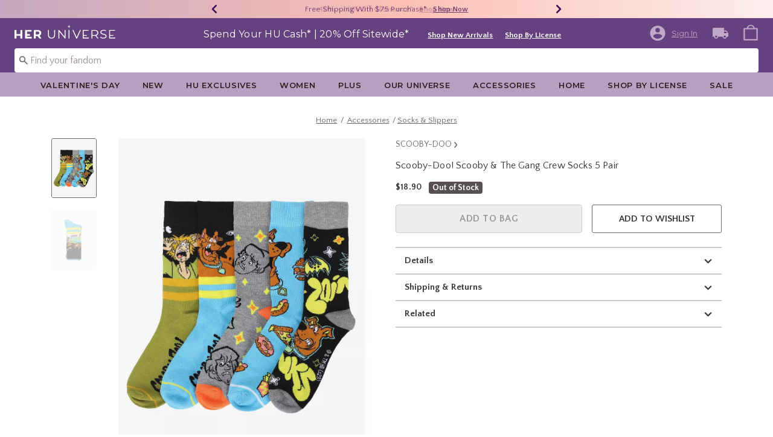

--- FILE ---
content_type: text/html;charset=UTF-8
request_url: https://www.heruniverse.com/product/scooby-doo-scooby-the-gang-crew-socks-5-pair/20809771.html
body_size: 60138
content:
    


    



    



    



    


    


<!DOCTYPE html>
<html lang="">
<head>
<!--[if gt IE 9]><!-->
<script>//common/scripts.isml</script>
<script defer type="text/javascript" src="/on/demandware.static/Sites-Heruniverse-Site/-/default/v1769137944888/js/main.js"></script>

    
        <script defer type="text/javascript" src="/on/demandware.static/Sites-Heruniverse-Site/-/default/v1769137944888/js/productDetail.js"
            
            >
        </script>
    

    
        <script defer type="text/javascript" src="//apps.bazaarvoice.com/deployments/heruniverse/pdp/production/en_US/bv.js"
            
            >
        </script>
    

<script type="text/javascript">
    window.gCaptchaCallBackcaptchaContactUsEnabled = function () {
        var key = document.querySelector('.captchaKey').value;
        var contactUsCaptcha = document.querySelector('#captchaContactUsEnabled');
        if (contactUsCaptcha) {
            var widgetContactUs = window.grecaptcha.render('captchaContactUsEnabled', {
                sitekey: key,
                theme: 'light'
            });
            window.widgetContactUs = widgetContactUs;
        }
    };
    window.gCaptchaCallBackcaptchaEmailSignupFooterEnabled = function () {
        var key = document.querySelector('.captchaKey').value;
        var footerCaptcha = document.querySelector('#captchaEmailSignupFooterEnabled');
        if (footerCaptcha) {
            var widgetFooter = window.grecaptcha.render('captchaEmailSignupFooterEnabled', {
                sitekey: key,
                theme: 'light'
            });
            window.widgetFooter = widgetFooter;
        }
    };
    window.gCaptchaCallBackcaptchaEmailSignupPopupEnabled = function () {
        var key = document.querySelector('.captchaKey').value;
        var popupCaptcha = document.querySelector('#captchaEmailSignupPopupEnabled');
        if (popupCaptcha) {
            var widgetPopup = window.grecaptcha.render('captchaEmailSignupPopupEnabled', {
                sitekey: key,
                theme: 'light'
            });
            window.widgetPopup = widgetPopup;
        }
    };
    window.gCaptchaCallBackcaptchaResetPwdFormEnabled = function () {
        var key = document.querySelector('.captchaKey').value;
        var resetPasswordFormCaptcha = document.querySelector('#captchaResetPwdFormEnabled');
        if (resetPasswordFormCaptcha) {
            var widgetResetPwdFormCaptcha = window.grecaptcha.render('captchaResetPwdFormEnabled', {
                sitekey: key,
                theme: 'light'
            });
            window.widgetResetPasswordFormCaptcha = widgetResetPwdFormCaptcha;
        }
    };
    window.gCaptchaCallBackcaptchaReqResetPwdEnabled = function () {
        var key = document.querySelector('.captchaKey').value;
        var resetPasswordCaptcha = document.querySelector('#captchaReqResetPwdEnabled');
        if (resetPasswordCaptcha) {
            var widgetResetCaptcha = window.grecaptcha.render('captchaReqResetPwdEnabled', {
                sitekey: key,
                theme: 'light'
            });
            window.widgetResetCaptcha = widgetResetCaptcha;
        }
    };
    window.gCaptchaCallBackcaptchaOrderStatusEnabled = function () {
        var key = document.querySelector('.captchaKey').value;
        var orderStatusCaptcha = document.querySelector('#captchaOrderStatusEnabled');
        if (orderStatusCaptcha) {
            var widgetOrderStatus = window.grecaptcha.render('captchaOrderStatusEnabled', {
                sitekey: key,
                theme: 'light'
            });
            window.widgetOrderStatus = widgetOrderStatus;
        }
    };
    window.gCaptchaCallBackgcaptchaGiftCardEnabled = function () {
        var key = document.querySelector('.captchaKey').value;
        var orderStatusCaptcha = document.querySelector('#captchaGiftCardEnabled');
        if (orderStatusCaptcha) {
            var widgetGiftCard = window.grecaptcha.render('captchaGiftCardEnabled', {
                sitekey: key,
                theme: 'light'
            });
            window.widgetGiftCard = widgetGiftCard;
        }
    };
    window.gCaptchaCallBackcaptchaLoginEnabled = function () {
    };
    window.gCaptchaCallBackcaptchaGCRedeemEnabled = function () {
    };
</script>



<!--<![endif]-->
<meta charset=UTF-8>

<meta http-equiv="x-ua-compatible" content="ie=edge">

<meta name="viewport" content="width=device-width, initial-scale=1">





    
        
        
        
            <title>Scooby-Doo! Scooby &amp; The Gang Crew Socks 5 Pair | Her Universe</title>
        
    




    <!-- OneTrust Cookies Consent Notice start for heruniverse.com -->

<script src="https://cdn.cookielaw.org/scripttemplates/otSDKStub.js"  type="text/javascript" charset="UTF-8" data-domain-script="cbb27cf0-9fa5-4063-b938-41e04d192450" ></script>
<script type="text/javascript">
function OptanonWrapper() { }
</script>
<!-- OneTrust Cookies Consent Notice end for heruniverse.com -->
<script type="text/javascript">
    window.setTimeout(function() {
        if(document.getElementsByClassName("save-preference-btn-handler").length > 0) {
            console.log('OTPC Extension Loaded');
            var otSaveBtn = document.getElementsByClassName("save-preference-btn-handler")[0];
            var otRejectBtn = document.getElementsByClassName("ot-pc-refuse-all-handler")[0];
            if(otSaveBtn){
                otSaveBtn.addEventListener('click', function() {
                    setTimeout(function() {
                        window.location.reload();
                    }, 1000); //quick timeout so that the consent receipt can be sent and the cookie can be updated
                });
            }
            if(otRejectBtn){
                otRejectBtn.addEventListener('click', function() {
                    setTimeout(function() {
                        window.location.reload();
                    }, 1000); //quick timeout so that the consent receipt can be sent and the cookie can be updated
                });
            }
        }
    }, 6500);
</script>














    
    
    <meta name="description" content="Shop at Her Universe &ndash; the go-to store for cute, unique pop culture outfits that lets every fan express their style with fashion-forward, fandom-inspired designs."/>



    <meta name="keywords" content="Commerce Cloud Storefront Reference Architecture"/>


<link rel="icon" type="image/svg+xml" href="/on/demandware.static/Sites-Heruniverse-Site/-/default/dw246df1a6/images/favicons/hu-favicon.svg" />

<link rel="alternate icon" href="https://www.heruniverse.com/favicon.ico" />

<link rel="stylesheet" href="/on/demandware.static/Sites-Heruniverse-Site/-/default/v1769137944888/css/global.css" />

    <link rel="stylesheet" href="/on/demandware.static/Sites-Heruniverse-Site/-/default/v1769137944888/css/product/detail.css"  />



    <meta name="google-site-verification" content="q7ltrJ4L-Xs0ZukXRimtbAG_ZWR2VD_PsfIJwSGYXks" />










<link rel="canonical" href="https://www.heruniverse.com/product/scooby-doo-scooby-the-gang-crew-socks-5-pair/20809771.html"/>

<script type="text/javascript">//<!--
/* <![CDATA[ (head-active_data.js) */
var dw = (window.dw || {});
dw.ac = {
    _analytics: null,
    _events: [],
    _category: "",
    _searchData: "",
    _anact: "",
    _anact_nohit_tag: "",
    _analytics_enabled: "true",
    _timeZone: "US/Pacific",
    _capture: function(configs) {
        if (Object.prototype.toString.call(configs) === "[object Array]") {
            configs.forEach(captureObject);
            return;
        }
        dw.ac._events.push(configs);
    },
	capture: function() { 
		dw.ac._capture(arguments);
		// send to CQ as well:
		if (window.CQuotient) {
			window.CQuotient.trackEventsFromAC(arguments);
		}
	},
    EV_PRD_SEARCHHIT: "searchhit",
    EV_PRD_DETAIL: "detail",
    EV_PRD_RECOMMENDATION: "recommendation",
    EV_PRD_SETPRODUCT: "setproduct",
    applyContext: function(context) {
        if (typeof context === "object" && context.hasOwnProperty("category")) {
        	dw.ac._category = context.category;
        }
        if (typeof context === "object" && context.hasOwnProperty("searchData")) {
        	dw.ac._searchData = context.searchData;
        }
    },
    setDWAnalytics: function(analytics) {
        dw.ac._analytics = analytics;
    },
    eventsIsEmpty: function() {
        return 0 == dw.ac._events.length;
    }
};
/* ]]> */
// -->
</script>
<script type="text/javascript">//<!--
/* <![CDATA[ (head-cquotient.js) */
var CQuotient = window.CQuotient = {};
CQuotient.clientId = 'bbpf-Heruniverse';
CQuotient.realm = 'BBPF';
CQuotient.siteId = 'Heruniverse';
CQuotient.instanceType = 'prd';
CQuotient.locale = 'default';
CQuotient.fbPixelId = '__UNKNOWN__';
CQuotient.activities = [];
CQuotient.cqcid='';
CQuotient.cquid='';
CQuotient.cqeid='';
CQuotient.cqlid='';
CQuotient.apiHost='api.cquotient.com';
/* Turn this on to test against Staging Einstein */
/* CQuotient.useTest= true; */
CQuotient.useTest = ('true' === 'false');
CQuotient.initFromCookies = function () {
	var ca = document.cookie.split(';');
	for(var i=0;i < ca.length;i++) {
	  var c = ca[i];
	  while (c.charAt(0)==' ') c = c.substring(1,c.length);
	  if (c.indexOf('cqcid=') == 0) {
		CQuotient.cqcid=c.substring('cqcid='.length,c.length);
	  } else if (c.indexOf('cquid=') == 0) {
		  var value = c.substring('cquid='.length,c.length);
		  if (value) {
		  	var split_value = value.split("|", 3);
		  	if (split_value.length > 0) {
			  CQuotient.cquid=split_value[0];
		  	}
		  	if (split_value.length > 1) {
			  CQuotient.cqeid=split_value[1];
		  	}
		  	if (split_value.length > 2) {
			  CQuotient.cqlid=split_value[2];
		  	}
		  }
	  }
	}
}
CQuotient.getCQCookieId = function () {
	if(window.CQuotient.cqcid == '')
		window.CQuotient.initFromCookies();
	return window.CQuotient.cqcid;
};
CQuotient.getCQUserId = function () {
	if(window.CQuotient.cquid == '')
		window.CQuotient.initFromCookies();
	return window.CQuotient.cquid;
};
CQuotient.getCQHashedEmail = function () {
	if(window.CQuotient.cqeid == '')
		window.CQuotient.initFromCookies();
	return window.CQuotient.cqeid;
};
CQuotient.getCQHashedLogin = function () {
	if(window.CQuotient.cqlid == '')
		window.CQuotient.initFromCookies();
	return window.CQuotient.cqlid;
};
CQuotient.trackEventsFromAC = function (/* Object or Array */ events) {
try {
	if (Object.prototype.toString.call(events) === "[object Array]") {
		events.forEach(_trackASingleCQEvent);
	} else {
		CQuotient._trackASingleCQEvent(events);
	}
} catch(err) {}
};
CQuotient._trackASingleCQEvent = function ( /* Object */ event) {
	if (event && event.id) {
		if (event.type === dw.ac.EV_PRD_DETAIL) {
			CQuotient.trackViewProduct( {id:'', alt_id: event.id, type: 'raw_sku'} );
		} // not handling the other dw.ac.* events currently
	}
};
CQuotient.trackViewProduct = function(/* Object */ cqParamData){
	var cq_params = {};
	cq_params.cookieId = CQuotient.getCQCookieId();
	cq_params.userId = CQuotient.getCQUserId();
	cq_params.emailId = CQuotient.getCQHashedEmail();
	cq_params.loginId = CQuotient.getCQHashedLogin();
	cq_params.product = cqParamData.product;
	cq_params.realm = cqParamData.realm;
	cq_params.siteId = cqParamData.siteId;
	cq_params.instanceType = cqParamData.instanceType;
	cq_params.locale = CQuotient.locale;
	
	if(CQuotient.sendActivity) {
		CQuotient.sendActivity(CQuotient.clientId, 'viewProduct', cq_params);
	} else {
		CQuotient.activities.push({activityType: 'viewProduct', parameters: cq_params});
	}
};
/* ]]> */
// -->
</script>
<!-- Demandware Apple Pay -->

<style type="text/css">ISAPPLEPAY{display:inline}.dw-apple-pay-button,.dw-apple-pay-button:hover,.dw-apple-pay-button:active{background-color:black;background-image:-webkit-named-image(apple-pay-logo-white);background-position:50% 50%;background-repeat:no-repeat;background-size:75% 60%;border-radius:5px;border:1px solid black;box-sizing:border-box;margin:5px auto;min-height:30px;min-width:100px;padding:0}
.dw-apple-pay-button:after{content:'Apple Pay';visibility:hidden}.dw-apple-pay-button.dw-apple-pay-logo-white{background-color:white;border-color:white;background-image:-webkit-named-image(apple-pay-logo-black);color:black}.dw-apple-pay-button.dw-apple-pay-logo-white.dw-apple-pay-border{border-color:black}</style>


    <script type="application/ld+json">
        [{"@context":"http://schema.org/","@type":"Product","@id":"https://www.heruniverse.com/product/scooby-doo-scooby-the-gang-crew-socks-5-pair/20809771.html","name":"Scooby-Doo! Scooby & The Gang Crew Socks 5 Pair","description":"Scooby-Doo! Scooby & The Gang Crew Socks 5 Pair","brand":{"@type":"Brand","name":"BIOWORLD"},"sku":"20809771","image":["https://cdn.media.amplience.net/s/hottopic/20809770_hi"],"offers":{"url":"/product/scooby-doo-scooby-the-gang-crew-socks-5-pair/20809771.html","@type":"Offer","priceCurrency":"USD","price":"18.90","availability":"http://schema.org/OutOfStock"}}, {"@context":"http://schema.org/","@type":"BreadcrumbList","itemListElement":[{"@type":"ListItem","position":1,"name":"Home","item":"https://www.heruniverse.com"},{"@type":"ListItem","position":2,"name":"Accessories","item":"https://www.heruniverse.com/accessories/"},{"@type":"ListItem","position":3,"name":"Socks & Slippers","item":"https://www.heruniverse.com/accessories/socks-slippers/"}]}]
    </script>


</head>
<body>

<div class="page" data-action="Product-Show" data-querystring="pid=20809771" >
<div class="dark-body"></div>



<header class="header header-wrapper search-main-home-head">
    <input type="hidden" name="captchaKey" class="captchaKey" value="6LdasBsTAAAAAJ2ZY_Z60WzgpRRgZVKXnqoad77Y">
    <a href="#maincontent" class="skip" aria-label="Skip to main content">Skip to main content</a>
<a href="#footercontent" class="skip" aria-label="Skip to footer content">Skip to footer content</a>

    <nav class="headerMain-nav">
        <div class="header-top__wrapper js-header">

                <div class="header_topcontainer no-gutters justify-content-between">

                    
                    <div id="header-eyebrow" class="header-top__eyebrow d-flex col-12 justify-content-center align-items-center mt-0 px-0 ">
                        <div class="header-top__eyebrow-desktop">
                            
	 


	

<div class="html-slot-container toggleExpandContent">


<style>
	/* eyebrow banner background color setup here */
	.eyebrow-banner-background {
	   background: linear-gradient(90deg, #C6A8C0 0%, #FCC0B5 52.08%, #FCEEED 100%);
	}

	/* eyebrow banner arrow(Carats) color setup here */
	.header-top__eyebrow-desktop .eyebrow-banner-background .slick-arrow svg {
	   fill: #420D59;
	}

	/* eyebrow banner text color setup here */
	.header-top__eyebrow-desktop .eyebrow-banner-background .carousel-eyebrow-item p {
	   color: #420D59;
	}

	/* eyebrow banner link(shop now) color setup here */
	div.header-top__eyebrow-desktop .header-eyebrow-message .carousel-eyebrow-item a {
	   color: #420D59;
       font-size: 12px;
       font-family:'Quattrocento Sans', sans-serif;
	}
	.header-top__eyebrow-desktop .header-eyebrow-message .carousel-eyebrow-item  p {
		display: block;
		white-space: nowrap;
		overflow: hidden;
		text-overflow: ellipsis;
		font-size: 13px;
		font-weight: 400;
		line-height: 16px;
		text-transform: capitalize;
                font-family: 'Quattrocento Sans', sans-serif;
	}

	.header-top__eyebrow-desktop .carousel-eyebrow-item {
		transition: transform 2.6s ease-in-out;
	}

	.header-eyebrow-message .carousel-eyebrow {
		width: 100%;
		margin: 0 auto;
		max-width: 600px;

		@media (max-width: 767px) {
			width: 100%;
			max-width: 100%;
		}
	}
	.header-top__eyebrow-desktop .header-eyebrow-message .carousel-eyebrow-item  a {
                 font-weight:600;
                font-size:13px;
	}
	
        .carousel-eyebrow-inner{
          display: flex;
          align-items: center;
        }
     
	.header-eyebrow-message .slick-arrow {
		font-size: 30px;
        line-height: 0;
		cursor: pointer;
				background: transparent;
                border: 0;						
                @media (max-width: 767px) {
                      padding-left: 10px;
                      padding-right: 10px;
                    
                }
	} 
   .header-top__eyebrow-desktop{
            padding: 0;
    }

</style>
                

<div class="header-eyebrow-message eyebrow-banner-background">
	<div id="eyebrow-banner eyebrow" class="carousel-eyebrow slide" data-ride="carousel-eyebrow" data-interval="3000">
		<div class="carousel-eyebrow-inner " role="toolbar">
			<div class="carousel-eyebrow-item link-text text-center px-4 py-2 active">
                <p class="text-center mb-0">
                40% - 70% Off Clearance* &nbsp;
                <span>
                <a class="text--reg" aria-label="40% - 70% Off Clearance"
					href="/sale/?cm_sp=Homepage-_-Eyebrow-_-40To70OffClearance" target="_blank" title="Shop Now"
					alt="Shop Now">
						Shop Now
					</a></span></p>
            </div>
      <div class="carousel-eyebrow-item link-text text-center px-4 py-2 active">
                <p class="text-center mb-0">
                Free Shipping With $75 Purchase* &nbsp;
                <span>
                <a class="text--reg" aria-label="Free Shipping With $75 Purchase"
					href="/shop-by-license/?cm_sp=Homepage-_-Eyebrow-_-Shipping" target="_blank" title="Shop Now"
					alt="Shop Now">
						Shop Now
					</a></span></p>
            </div>
		</div>
	</div>
</div>


</div> 
	
                        </div>
                        <div class="header-top__eyebrow-mobile">
                            
	 


	

<div class="html-slot-container toggleExpandContent">


<style>
	/* eyebrow banner background color setup here */
    @media (max-width: 992px){
        .eyebrow-banner-background {
        background: linear-gradient(90deg, #C6A8C0 0%, #FCC0B5 52.08%, #FCEEED 100%);
        }

        /* eyebrow banner arrow(Carats) color setup here */
        .header-top__eyebrow-mobile .eyebrow-banner-background .slick-arrow svg {
        fill: #420D59;
        }

        /* eyebrow banner text color setup here */
        .header-top__eyebrow-mobile .eyebrow-banner-background .carousel-eyebrow-item p {
        color: #420D59;
        }

        /* eyebrow banner link(shop now) color setup here */
        div.header-top__eyebrow .header-top__eyebrow-desktop .header-eyebrow-message a, 
        div.header-top__eyebrow .header-top__eyebrow-mobile .header-eyebrow-message a {
        color: #420D59;
        font-size: 13px; 
        font-weight: 600;
        }
        .header-top__eyebrow-mobile .header-eyebrow-message p {
            display: block;
            white-space: nowrap;
            overflow: hidden;
            text-overflow: ellipsis;
            font-size: 13px;
            line-height: 16px;
            font-family:'Quattrocento Sans', sans-serif;
        }

        .header-top__eyebrow-mobile .carousel-eyebrow-item {
            transition: transform 2.6s ease-in-out;
        }

        .header-eyebrow-message .carousel-eyebrow {
            width: 100%;
            margin: 0 auto;
            max-width: 600px;
        }
        .header-top__eyebrow-mobile .header-eyebrow-message a {
                    font-weight:bold;
                    font-family:'Quattrocento Sans', sans-serif;
                    font-size:13px;
        }
        
            .carousel-eyebrow-inner{
            display: flex;
            align-items: center;
            }
        

    .header-top__eyebrow-mobile {
                padding: 0;
        }
    .header-top__eyebrow{
    padding:0;
    }
    }
    @media (max-width: 767px) {
        #header-eyebrow{
            height:28px;
        }
        .header-eyebrow-message .carousel-eyebrow {
            width: 100%;
            max-width: 100%;
        }
        .header-eyebrow-message .slick-arrow {
            padding-left: 10px;
            padding-right: 10px;
        }
    }
</style>
                

<div class="header-eyebrow-message eyebrow-banner-background d-lg-none">
	<div id="eyebrow-banner eyebrow" class="carousel-eyebrow slide" data-ride="carousel-eyebrow" data-interval="3000">
		<div class="carousel-eyebrow-inner " role="toolbar">
      <div class="carousel-eyebrow-item link-text text-center px-4 py-2 active">
        <p class="text-center mb-0">
                    40% - 70% Off Clearance* &nbsp;
                    <span>
                    <a class="text--reg" aria-label="40% - 70% Off Clearance"
					href="/sale/?cm_sp=Homepage-_-Eyebrow-_-40To70OffClearance" title="Shop Now"
					alt="Shop Now">
						Shop Now
  </a></span></p>
    </div>
			<div class="carousel-eyebrow-item link-text text-center px-4 py-2 active">
                <p class="text-center mb-0">
            Free Shipping Over $75* &nbsp;
                    <span>
                    <a class="text--reg" aria-label="Free Shipping With $75 Purchase"
					href="/shop-by-license/?cm_sp=Homepage-_-Eyebrow-_-Shipping" title="Shop Now"
					alt="Shop Now">
						Shop Now
					</a></span></p>
            </div>
		</div>
	</div>
</div>


</div> 
	
                        </div>
                    </div>

                    <div class="navbar-menu-logo-cart d-flex justify-content-center w-100 px-2 px-md-3 px-lg-0  py-md-1 py-lg-0">
                        <div class="navbar-toggler mobile-nav d-lg-none  py-md-2 mt-md-0 col-1 mobile-middle--flex-1 mr-auto" role="button" tabindex="0" type="button" aria-label="Toggle navigation">
                        
                            
                                <div class="mobile-nav__icon-wrapper d-flex justify-content-start pl-2">
                                <input id="navi-toggle" type="checkbox" class="js-mobile-nav-toggle mobile-nav__checkbox push-menu__checkbox">
                                <label for="navi-toggle" class="mobile-nav__button m-0 p-0">
                                    <span></span>
                                    <span></span>
                                    <span></span>
                                    <span></span>
                                </label>
                            </div>
                                                        
                            
                        </div>
                        <div class="header-container-max js_header-container-max">
                            <div class="primary-logo d-flex  align-items-center col-lg-4 justify-content-lg-start pl-lg-4 pl-1 py-md-0 py-2 mb-lg-0 mb-1">
                                <a class="logo-home py-lg-0 mb-lg-1 py-1" href="/hpredirect">
<span class="sr-only">Redirect to Her Universe Home Page</span>
    <picture class="logo-picture">
            <img class="hidden-md-down" src="/on/demandware.static/Sites-Heruniverse-Site/-/default/dw0f8b66c3/images/heruniverse-logo.svg"
                alt="Her Universe" />
            <source media="(min-width: 768px)" srcset="/on/demandware.static/Sites-Heruniverse-Site/-/default/dw0f8b66c3/images/heruniverse-logo.svg" alt="Her Universe" />
            <img class="d-lg-none" src="/on/demandware.static/Sites-Heruniverse-Site/-/default/dw0f8b66c3/images/heruniverse-logo.svg"
                alt="Her Universe" />
    </picture>
</a>
<a class="logo-home-minified py-lg-2" href="/hpredirect" style="display: none;">
    <picture class="logo-picture-minified">            
            <img class="d-lg-none d-md-none" src="/on/demandware.static/Sites-Heruniverse-Site/-/default/dw37de6003/images/HU-logo-minified.svg" alt="Her Universe"/>
            <img class="d-none d-md-block d-lg-none logo-tablet" src="/on/demandware.static/Sites-Heruniverse-Site/-/default/dw0f8b66c3/images/heruniverse-logo.svg" alt="Her Universe" style="width: 168px; height: 24px;"/>
    </picture>
</a>
                            </div>

                            <div class="d-none d-lg-block w-100 col-xl-6 col-lg-6">
                                



<div class="header-bottom header-bottom-desktop w-100 p-0 mx-0 position-relative" role="banner">
    <div class="header-bottom__banner d-flex justify-content-center position-relative">
        <div class="w-100 content desktop d-lg-block d-none">
            
	 


	

<div class="html-slot-container toggleExpandContent">


<div class="html-slot-container">
  <!-- Countdown Timer Non Black Background Non White Text -->
  <!--CountDown Timer Black Background / White Text-->
  <style type="text/css">
    #clockdiv {
      background-color:#664180;
      border: none;
    }

    #clockdiv .promo-msg {
        color: #ffffff;
      font-family: 'Montserrat', sans-serif;
    }
 #clockdiv .details  a{
  font-family: 'Quattrocento Sans' ,sans-serif;
 text-decoration:underline;
font-size:13px;
font-weight: 600;
}
    #clockdiv .promo-msg {
      font-size: 16px;
      font-weight:normal;
      text-decoration: none;
    }
    
    #clockdiv .global-msg {
        max-width: fit-content !important;
    }

    #clockdiv .promo-msg a:hover {
      text-decoration: none!important;
    }

    #clockdiv .time .hours,
    #clockdiv .time .minutes,
    #clockdiv .time .seconds,
    #clockdiv .colon p {
      font-size: 24px;
      color: #ffffff;
     font-weight:bold;
     font-family: 'Quattrocento Sans' ,  sans-serif;;
    }

    #clockdiv .time .timeLabel {
      font-size: 24px;
      color: #666666;
    }

    @media only screen and (max-width: 991px) {
      #clockdiv {
      background-color: #C0A9C8;
     
    }

    #clockdiv .time .hours,
    #clockdiv .time .minutes,
    #clockdiv .time .seconds,
    #clockdiv .colon p {
      font-size: 27px;
      color: #333333;
     font-weight:bold;
    }
      #clockdiv .promo-msg {
        font-size: 14px;
        font-weight: bold;
        text-decoration: none;
       color: #333333;
      }

      #clockdiv .promo-msg a {
        font-size: 13px;
        font-weight: normal;
        text-decoration: underline;
      }

      #clockdiv .promo-msg a:hover {
        text-decoration: none!important;
      }
      #clockdiv .promo-msg a{
       color: #333333;
      }
    }
  </style>
  <!--DESKTOP-->
  <div class="container-fluid px-0 mb-lg-1 d-flex justify-content-center" id="clockdiv">
    <div class="row justify-content-center align-items-center py-lg-0 py-1">
        <div id="hupromoMessage" style="display: flex; align-items: center; justify-content: center;"> <!--Added div with ID="hupromoMessage"-->																																			 
      <div class="col-lg-auto col-xl-auto mb-lg-0 pt-2 global-msg">
        <p
          class="mb-0 text-center promo-msg"
        >
        Spend Your HU Cash* | 20% Off Sitewide*
        </p>
      </div>

      <div class="col-auto row pt-lg-2" id="timerDiv" tabindex="1">
        <div class="col-auto time px-1">
          <p class="hours mb-0 text-center font-weight-bold" style="line-height: 32px;">85</p>

        </div>

        <div class="col-auto colon px-0 mx-0">
          <p class="mb-0" style="line-height: 32px;">:</p>
        </div>

        <div class="col-auto time px-1">
          <p class="minutes mb-0 text-center font-weight-bold" style="line-height: 32px;">01</p>

        </div>

        <div class="col-auto colon px-0 mx-0">
          <p class="mb-0" style="line-height: 32px;">:</p>
        </div>

        <div class="col-auto time px-1">
          <p class="seconds mb-0 text-center font-weight-bold" style="line-height: 32px;">17</p>

         
        </div>
      </div>
    </div>								   
  <div class="details d-lg-block px-lg-2 pt-lg-2">
<a class="px-2 p" aria-labelledby="hupromoMessage" alt="20% Off Sitewide" href="/new/?cm_sp=Homepage-_-GlobalBanner-_-ShopNewArrivals" style="text-decoration: underline;" title="Shop New Arrivals"
            >Shop New Arrivals</a>
			<a class="px-2 p" aria-labelledby="hupromoMessage" alt="20% Off Sitewide" href="/shop-by-license/?cm_sp=Homepage-_-GlobalBanner-_-ShopByLicense" style="text-decoration: underline;" title="Shop By License"
            >Shop By License</a>
</div>
    </div>
  </div>
  <!--End CountDown--><!--START DESKTOP COUNTDOWN SCRIPT--><!--START DESKTOP COUNTDOWN SCRIPT-->
  <script>
    var runTimer;
    var deadline = "December 01 2025 23:59:59 UTC-0800";

    var countdownTimer = function (callback) {
      var t = Date.parse(deadline) - Date.parse(new Date());
      var seconds = Math.floor((t / 1000) % 60);
      var minutes = Math.floor((t / 1000 / 60) % 60);
      var hours = Math.floor(t / (1000 * 60 * 60));

      var clock = document.getElementById("clockdiv");
      var hoursSpan = clock.querySelector(".hours");
      var minutesSpan = clock.querySelector(".minutes");
      var secondsSpan = clock.querySelector(".seconds");

      hoursSpan.innerHTML = ("0" + hours).slice(-2);
      minutesSpan.innerHTML = ("0" + minutes).slice(-2);
      secondsSpan.innerHTML = ("0" + seconds).slice(-2);

      if (t <= 0) {
        document.getElementById("timerDiv").style.display = "none";
      } else {
        runTimer = requestAnimationFrame(countdownTimer);
      }
    };

    // request animation frame on render
    runTimer = requestAnimationFrame(countdownTimer);
  </script>
</div>


</div> 
	
        </div>
        
    </div>
</div>
                            </div>
                            <a href="#" class="d-flex d-lg-none ma-login ma-login__mobile" id="myaccount" aria-haspopup="true" data-toggle="modal" data-target="#accountModal" role="button" aria-label="My Account" title="My Account">
                                <div class="user-badge__mobile user-badge"></div>
                            </a>
                            <div class="header-top__desktop-right d-flex justify-self-end align-self-center col-lg-xl-custom-3-1 justify-content-lg-end pr-lg-3 justify-content-end" >
                                
                                
                                <div class="d-flex align-items-center justify-content-end">
                                    
                                        <div class="account-login pr-lg-4 mr-0">
                                            
 <input type="hidden" class = "refresh-csrf-token" name="csrf_token" value="XoTNSeeo_YnkMQkXdYX9N6hzjEPyMxRUc1zng_rJ31X072_Ggnf8YDauoHwmbC2pZ3cEM_wAXOJLfEpaZxMCS4pdj0NK4j0UnVIpzUXZYYqWAN8kLuigV43C81IrSztUlEmEbBo_oU96hXgIKpdkvPwRNCeuAmJxhSMvkmM_gQPj5uhcEGw="/>


    <div class="user d-flex">
        <a href="https://www.heruniverse.com/login" class="user-account ma-login ma-login__link" tabindex="0" data-toggle="" data-target="" role="button" aria-label="Login to your account" >
            <svg class="icon-account" data-name="Layer 1" xmlns="http://www.w3.org/2000/svg" viewBox="0 0 24 24">
    <defs><style>.outer{fill:none;}</style></defs>
    <title>Sign In/My Account</title>
    <path class="inner" d="M12,2A10,10,0,1,0,22,12,10,10,0,0,0,12,2Zm0,3A3,3,0,1,1,9,8,3,3,0,0,1,12,5Zm0,14.2A7.2,7.2,0,0,1,6,16c0-2,4-3.08,6-3.08S18,14,18,16A7.2,7.2,0,0,1,12,19.2Z"/><path class="outer" d="M0,0H24V24H0Z"/>
</svg>
            <div class="user-badge__desktop user-badge"></div>
            <span class="user-message sign-in-text hidden-md-down font-weight-normal">Sign In</span>
        </a>
    </div>

<div class="header-login-popup header-popup d-none">
    <div class="wishlist-login-popup">
    <p class="login-wishlist-text header-text pt-lg-1">
        Sign in to save products to your wishlist.
    </p>
    <div class="wishlist-login-button header-button px-lg-3">
        <a href="https://www.heruniverse.com/login" class="btn btn-secondary btn-block" role="button">     
            Sign In
        </a>
    </div>
    <div class="wishlist-create-account pt-2">
        <a href="/login?action=register" class="text-decoration-underline" role="button">
            Create an account
        </a>
    </div>
</div>
</div>
<div class="header-wishlist-popup header-popup d-none">
    <div class="wishlist-popup">
    <p class="wishlist-text header-text pt-lg-2">
        Added to wishlist!
    </p>
    <div class="wishlist-view-button header-button px-lg-2">
        <a href="/wishlist" class="btn btn-secondary btn-block" role="button">     
            View Wishlist
        </a>
    </div>
</div>
</div>
<script type="text/javascript">



window.PresaleToolResource = {"tooltipContent":"<p>Credit card charged once merchandise ships. Standard shipping rates apply. Will receive notice and opportunity to cancel if shipping delayed. Limitations apply if shipping delayed.</p>\r\n<br>\r\n<p>This is an estimated shipping date and subject to change due to possible manufacturer delays.</p>\r\n<br>\r\n<p>Presale/Backordered items do not qualify for Free Standard Shipping.</p>","tooltipContentStatus":true,"tooltipUrl":"https://www.heruniverse.com/presale-tooltip-details.html"};
(function(app){
window.Constants = {"AVAIL_STATUS_IN_STOCK":"IN_STOCK","AVAIL_STATUS_PREORDER":"PREORDER","AVAIL_STATUS_BACKORDER":"BACKORDER","AVAIL_STATUS_NOT_AVAILABLE":"NOT_AVAILABLE"};
window.Resources = {"I_AGREE":"I Agree","CLOSE":"Close","SHIP_QualifiesFor":"This shipment qualifies for","CC_LOAD_ERROR":"Couldn't load credit card!","REG_ADDR_ERROR":"Couldn't Load Address","VERIFY_TITLE":"Verify Your Address","BONUS_PRODUCT":"Bonus Product","BONUS_PRODUCTS":"Bonus Product(s)","SELECT_BONUS_PRODUCTS":"Select {0} Bonus Product(s)","SELECT_BONUS_PRODUCT":"Select","BONUS_PRODUCT_MAX":"The maximum number of bonus products have been selected.  Please remove one in order to add additional bonus products.","BONUS_PRODUCT_TOOMANY":"You have selected too many bonus products. Please change the quantity.","SIMPLE_SEARCH":"Enter Keyword or Item #","SUBSCRIBE_EMAIL_DEFAULT":"Email Address","CURRENCY_SYMBOL":"$","MISSINGVAL":"Please Enter {0}","SERVER_ERROR":"Server connection failed!","MISSING_LIB":"jQuery is undefined.","BAD_RESPONSE":"Bad response, Parser error","REQUIRED_FIELD":"This field is required.","INVALID_PHONE":"Please provide a valid phone number.","INVALID_EMAIL":"Please provide a valid email address.","REMOVE":"Remove","QTY":"Qty","EMPTY_IMG_ALT":"Remove","COMPARE_BUTTON_LABEL":"Compare Items","COMPARE_CONFIRMATION":"This will remove the first product added to compare.  Is that OK?","COMPARE_REMOVE_FAIL":"Unable to remove item from list","COMPARE_ADD_FAIL":"Unable to add item to list","ADD_TO_CART_FAIL":"Unable to add item '{0}' to cart ","REGISTRY_SEARCH_ADVANCED_CLOSE":"Close Advanced Search","GIFT_CERT_INVALID":"The entered gift card information is not valid.","GIFT_CERT_BALANCE":"Your current gift certificate balance is ","GIFT_CERT_AMOUNT_INVALID":"Gift Certificate can only be purchased with a minimum of 5 and maximum of 5000","GIFT_CERT_CODE_MISSING":"The entered gift card information is not valid.","GIFT_CERT_MISSING":"The entered gift card information is not valid.","GIFT_CERT_PIN_MISSING":"Please enter the PIN on the gift certificate.","INVALID_OWNER":"This appears to be a credit card number.  Please enter the name of the credit card owner.","INVALID_CARD_OWNER":"Please provide a Name On Card","INVALID_CARD_NUMBER":"Please provide a Card Number","INVALID_CVN_NUMBER":"Please provide a Security Code","INVALID_EXP_DATE":"Please provide an Expiration Date","INVALID_CHARACTERS":"These special characters are not allowed (!#$%^&*()_+).","INVALID_CHARACTERS_OR_NUMBERS":"Numbers and these special characters are not allowed (!#$%^&*()_+).","COUPON_CODE_MISSING":"Please Enter a Promo Code","COOKIES_DISABLED":"Your browser currently is not set to accept Cookies. Please turn it on or check if you have another program set to block cookies.","BML_AGREE_TO_TERMS":"You must agree to the terms and conditions","CHAR_LIMIT_MSG":"You have {0} characters left out of {1}","CONFIRM_DELETE":"Do you want to remove this {0}?","TITLE_GIFTREGISTRY":"gift registry","TITLE_ADDRESS":"address","TITLE_CREDITCARD":"credit card","SERVER_CONNECTION_ERROR":"Server connection failed!","IN_STOCK_DATE":"EXPECTED TO SHIP BY {0}","ITEM_STATUS_NOTAVAILABLE":"Out of stock","INIFINITESCROLL":"Show All","STORE_NEAR_YOU":"What's available at a store near you","SELECT_STORE":"Select Store","SELECTED_STORE":"Selected Store","PREFERRED_STORE":"Preferred Store","SET_PREFERRED_STORE":"Set Preferred Store","ENTER_ZIP":"Enter Zip Code","INVALID_ZIP":"Please enter a valid Zip Code","SEARCH":"Search","CHANGE_LOCATION":"Change Location","CONTINUE_WITH_STORE":"Continue with preferred store","CONTINUE":"Continue","SEE_MORE":"See More Stores","SEE_LESS":"See Less Stores","SIGNUP_PLACEHOLDER":"Enter Your Email","SIGNUP_INVALID_ADDRESS":"Please enter a valid email address.","SIGNUP_THANKS":"Thanks for signing up!","US_INVALID_ZIPCODE":"Zip code must be in 99999 or 99999-9999 format.","CA_INVALID_ZIPCODE":"Postal code must be in A9A 9A9 format.","INT_INVALID_ZIPCODE":"Zip code must contain only alphanumeric symbols and be 3-10 chars long. ","STORELOCATOR_MILES":"away","PLEACE_CHOOSE_STORE":"Please Choose a Store","INVALID_BIRTH_DATE":"The birthday entered cannot be a future date","MISMATCH_PASSWORD":"Does not match password","MISMATCH_EMAIL":"Please enter the same value again.","INVALID_FIRSTNAME_VALUE":"Please provide a valid First Name","INVALID_LASTNAME_VALUE":"Please provide a valid Last Name","INVALID_COUNTRY_VALUE":"Please select a valid Country","INVALID_ADDRESS_VALUE":"Please provide a valid Street Address","INVALID_CITY_VALUE":"Please provide a valid City","INVALID_STATE_VALUE":"Please select a valid State","INVALID_ZIP_VALUE":"Please provide a valid Zip Code","INVALID_PHONENUMBER_VALUE":"forms.address.phonenumber.invalid","INVALID_FIELD_VALUE":"Please enter a valid value","DELIVERY_STS":"Ready for pick up in 5-10 days","DELIVERY_UNAVAILABLE":"Unavailable","CHANGE_STORE":"View other stores","LIMITED_QUANTITY":"item(s) at selected store. Please adjust the quantity","STORE_UN_AVAILABLE_MSG":"One or more products in your bag is no longer available in the selected store for pickup and has been updated to ship it. You may review and choose a different store if any available to keep it store pickup.","ROUNDUP_APPLIED_AMT_MSG":"billing.yourdonationamt","CURBSIDE_NOTIFY_ERROR_MSG":"There was an error notifying the store. Please make sure you are connected to the internet and try again.","CURBSIDE_NOT_ALLOWED_ERROR_MSG":"Sorry, Curbside Pickup is not allowed at this time for this location. You can pick up your order at this location during these hours:  ","ESTIMATE_DELIVERY":"Estimated delivery for in-stock items:","SELECT_REGION":"Select...","INVALID_CREDITCARD_EXP_VALUE":"Please provide an Expiration Date","UNAVAILABLE_ONLINE":"Unavailable Online","SERVICE_ERR":"An error occurred while processing your request","ADDRESS_TWO":"Address Line 2","ADDRESS_LINE_TWO":"Address Line 2 (apt, unit, etc.)","ADDRESS_TWO_EXTRA":"apt, unit, etc.","PHONE_PLACEHOLDER":"(___) ___ - ____","ZIP_CODE_ERROR":"Please provide a ZIP Code","SECURITY_CODE_ERROR":"Please provide a Security Code","POSTAL_CODE_ERROR":"Please provide a Postal Code","ZIP_CODE_TEXT":"Zip Code","POSTAL_CODE_TEXT":"Postal Code","ADDBAG_CHECKOUT":"CHECKOUT","ADDBAG_LINK":"Shopping Bag","REVIEW_ORDER_TITLE":"Review Order","CHOOSE_STORE":"Try choosing another store.","MILES":"miles","SHIP_TO_ME":"Ship to Me","STORES_NOT_FOUND":"Please enter a different city and state or zip code and try again.","SUCCESS_STATUS_MESSAGE":"Item is added into the Shopping Bag successfully","HOT_CASH_LUNCH_MONEY":"account.rewards.history.hclm","IN_STOCK":"In Stock","QTY_IN_STOCK":"{0} Item(s) In Stock","PREORDER":"PRESALE","QTY_PREORDER":"{0} item(s) are available for pre-order.","REMAIN_PREORDER":"{0} item(s) will be coming soon and ready to ship. The remaining items are currently not available. Please adjust the quantity before checkout.","BACKORDER":"Backorder","QTY_BACKORDER":"Backorder {0} item(s)","REMAIN_BACKORDER":"{0} item(s) will be coming soon and ready to ship. The remaining items are currently not available. Please adjust the quantity before checkout.","NOT_AVAILABLE":"Out of stock","REMAIN_NOT_AVAILABLE":"{0} items are in stock and ready to ship. The remaining items are currently not available. Please adjust the quantity before checkout."};
window.Urls = {"appResources":"https://www.heruniverse.com/on/demandware.store/Sites-Heruniverse-Site/default/Resources-Load","pageInclude":"https://www.heruniverse.com/on/demandware.store/Sites-Heruniverse-Site/default/Page-Include","continueUrl":"https://www.heruniverse.com/on/demandware.store/Sites-Heruniverse-Site/default/Account-Header","staticPath":"https://www.heruniverse.com/on/demandware.static/Sites-Heruniverse-Site/-/default/v1769137944888/","addGiftCert":"https://www.heruniverse.com/giftcertpurchase","minicartGC":"https://www.heruniverse.com/on/demandware.store/Sites-Heruniverse-Site/default/GiftCert-ShowMiniCart","addProduct":"https://www.heruniverse.com/on/demandware.store/Sites-Heruniverse-Site/default/Cart-AddProduct","minicart":"https://www.heruniverse.com/on/demandware.store/Sites-Heruniverse-Site/default/Cart-MiniAddProduct","cartShow":"https://www.heruniverse.com/cart","giftRegAdd":"https://www.heruniverse.com/on/demandware.store/Sites-Heruniverse-Site/default/Address-GetAddressDetails?addressID=","paymentsList":"https://www.heruniverse.com/wallet","addressesList":"https://www.heruniverse.com/addressbook","wishlistAddress":"https://www.heruniverse.com/on/demandware.store/Sites-Heruniverse-Site/default/Wishlist-SetShippingAddress","deleteAddress":"https://www.heruniverse.com/on/demandware.store/Sites-Heruniverse-Site/default/Address-Delete","getProductUrl":"https://www.heruniverse.com/on/demandware.store/Sites-Heruniverse-Site/default/Product-Show","getBonusProducts":"https://www.heruniverse.com/on/demandware.store/Sites-Heruniverse-Site/default/Product-GetBonusProducts","addBonusProduct":"https://www.heruniverse.com/on/demandware.store/Sites-Heruniverse-Site/default/Cart-AddBonusProduct","getSetItem":"https://www.heruniverse.com/on/demandware.store/Sites-Heruniverse-Site/default/Product-GetSetItem","productDetail":"https://www.heruniverse.com/on/demandware.store/Sites-Heruniverse-Site/default/Product-Detail","getAvailability":"https://www.heruniverse.com/on/demandware.store/Sites-Heruniverse-Site/default/Product-GetAvailability","getVariationsUrl":"https://www.heruniverse.com/on/demandware.store/Sites-Heruniverse-Site/default/Product-Variation","getVariationsUrlControllers":"https://www.heruniverse.com/on/demandware.store/Sites-Heruniverse-Site/default/ProductMain-Variation","removeImg":"https://www.heruniverse.com/on/demandware.static/Sites-Heruniverse-Site/-/default/v1769137944888/images/interface/icon_remove.gif","searchsuggest":"https://www.heruniverse.com/on/demandware.store/Sites-Heruniverse-Site/default/Search-GetSuggestions","productNav":"https://www.heruniverse.com/on/demandware.store/Sites-Heruniverse-Site/default/Product-Productnav","summaryRefreshURL":"https://www.heruniverse.com/on/demandware.store/Sites-Heruniverse-Site/default/COBilling-UpdateSummary","billingSelectCC":"https://www.heruniverse.com/on/demandware.store/Sites-Heruniverse-Site/default/COBilling-SelectCreditCard","accountSelectCC":"https://www.heruniverse.com/on/demandware.store/Sites-Heruniverse-Site/default/PaymentInstruments-GetCardDetails","updateAddressDetails":"https://www.heruniverse.com/on/demandware.store/Sites-Heruniverse-Site/default/COShipping-UpdateAddressDetails","updateAddressDetailsBilling":"https://www.heruniverse.com/on/demandware.store/Sites-Heruniverse-Site/default/COBilling-UpdateAddressDetails","shippingStart":"https://www.heruniverse.com/on/demandware.store/Sites-Heruniverse-Site/default/COShipping-Start","shippingMethodsList":"https://www.heruniverse.com/on/demandware.store/Sites-Heruniverse-Site/default/COShipping-UpdateShippingMethodList","selectShippingMethodsList":"https://www.heruniverse.com/on/demandware.store/Sites-Heruniverse-Site/default/COShipping-SelectShippingMethod","resetPaymentForms":"https://www.heruniverse.com/on/demandware.store/Sites-Heruniverse-Site/default/COBilling-ResetPaymentForms","compareShow":"https://www.heruniverse.com/compare","compareAdd":"https://www.heruniverse.com/on/demandware.store/Sites-Heruniverse-Site/default/Compare-AddProduct","compareRemove":"https://www.heruniverse.com/on/demandware.store/Sites-Heruniverse-Site/default/Compare-RemoveProduct","compareEmptyImage":"https://www.heruniverse.com/on/demandware.static/Sites-Heruniverse-Site/-/default/v1769137944888/images/comparewidgetempty.png","giftCardCheckBalance":"https://www.heruniverse.com/on/demandware.store/Sites-Heruniverse-Site/default/COBilling-GetGiftCertificateBalance","addCoupon":"https://www.heruniverse.com/on/demandware.store/Sites-Heruniverse-Site/default/Cart-AddCouponJson","removeCoupon":"/on/demandware.store/Sites-Heruniverse-Site/default/Cart-RemoveCouponLineItem","updatePromosApplied":"https://www.heruniverse.com/on/demandware.store/Sites-Heruniverse-Site/default/COBilling-UpdatePromosApplied","powerReviewsFullJs":"https://www.heruniverse.com/on/demandware.static/-/Sites-heruniverse_storefront_en/default/v1769137944888/pwr/engine/js/full.js","powerReviewsZip":"https://www.heruniverse.com/on/demandware.static/-/Sites-heruniverse_storefront_en/default/v1769137944888","storeLocatorPage":"https://www.heruniverse.com/on/demandware.store/Sites-Heruniverse-Site/default/StoreInventory-Find","storesInventory":"https://www.heruniverse.com/on/demandware.store/Sites-Heruniverse-Site/default/StoreInventory-Inventory","storesLookup":"https://www.heruniverse.com/on/demandware.store/Sites-Heruniverse-Site/default/StoreInventory-Lookup","setPreferredStore":"https://www.heruniverse.com/on/demandware.store/Sites-Heruniverse-Site/default/StoreInventory-SetPreferredStore","getPreferredStore":"https://www.heruniverse.com/on/demandware.store/Sites-Heruniverse-Site/default/StoreInventory-GetPreferredStore","setZipCode":"https://www.heruniverse.com/on/demandware.store/Sites-Heruniverse-Site/default/StoreInventory-SetZipCode","getZipCode":"https://www.heruniverse.com/on/demandware.store/Sites-Heruniverse-Site/default/StoreInventory-GetZipCode","billing":"https://www.heruniverse.com/on/demandware.store/Sites-Heruniverse-Site/default/COBilling-Start","currencyConverter":"https://www.heruniverse.com/on/demandware.store/Sites-Heruniverse-Site/default/Currency-SetSessionCurrency","addEditAddress":"https://www.heruniverse.com/on/demandware.store/Sites-Heruniverse-Site/default/COShippingMultiple-AddEditAddressJSON","cookieHint":"https://www.heruniverse.com/on/demandware.store/Sites-Heruniverse-Site/default/Page-Include?cid=cookie_hint","categoryUrl":"https://www.heruniverse.com/search","eDialogRegister":"https://www.heruniverse.com/on/demandware.store/Sites-Heruniverse-Site/default/Home-RegisterEmail","isAccountExists":"https://www.heruniverse.com/on/demandware.store/Sites-Heruniverse-Site/default/Account-CheckAccount","isOnlineAccountExists":"https://www.heruniverse.com/on/demandware.store/Sites-Heruniverse-Site/default/Account-CheckOnlineAccount","checkPhoneNumber":"https://www.heruniverse.com/on/demandware.store/Sites-Heruniverse-Site/default/Account-CheckPhoneNumber","updateAddressOptions":"https://www.heruniverse.com/on/demandware.store/Sites-Heruniverse-Site/default/COShipping-UpdateAddressOptions","updatePaymentMethodSection":"https://www.heruniverse.com/on/demandware.store/Sites-Heruniverse-Site/default/COBilling-UpdatePaymentMethodSection","updateAddressList":"https://www.heruniverse.com/on/demandware.store/Sites-Heruniverse-Site/default/Address-UpdateAddressList","addLoyaltyReward":"https://www.heruniverse.com/on/demandware.store/Sites-Heruniverse-Site/default/CheckoutServices-AddRewardJson","removeLoyaltyReward":"https://www.heruniverse.com/on/demandware.store/Sites-Heruniverse-Site/default/CheckoutServices-RemoveRewardJson","wishlistPublicPrivate":"https://www.heruniverse.com/on/demandware.store/Sites-Heruniverse-Site/default/Wishlist-Refresh","wishlist":"https://www.heruniverse.com/wishlist","addToWishlist":"https://www.heruniverse.com/on/demandware.store/Sites-Heruniverse-Site/default/Wishlist-AddProduct","updateShippingType":"https://www.heruniverse.com/on/demandware.store/Sites-Heruniverse-Site/default/Cart-UpdateShippingType","roundUpTotal":"https://www.heruniverse.com/on/demandware.store/Sites-Heruniverse-Site/default/Donation-RoundUpTotal","cancelRoundUp":"https://www.heruniverse.com/on/demandware.store/Sites-Heruniverse-Site/default/Donation-CancelRoundUp","giftCardCheckBalanceTwo":"https://www.heruniverse.com/on/demandware.store/Sites-Heruniverse-Site/default/FirstData-CheckBalance","writePayeezyLog":"https://www.heruniverse.com/on/demandware.store/Sites-Heruniverse-Site/default/FirstData-WriteLog","clpAdd2Cart":"https://www.heruniverse.com/on/demandware.store/Sites-Heruniverse-Site/default/Product-CLPAdd2Cart","getQASInlineTypedownsUrl":"https://www.heruniverse.com/on/demandware.store/Sites-Heruniverse-Site/default/InlineTypeDown-GetCityState","getQASAutoCompleteUrl":"https://www.heruniverse.com/on/demandware.store/Sites-Heruniverse-Site/default/InlineTypeDown-GetAddressline1","getGuestRegistrationUrl":"https://www.heruniverse.com/on/demandware.store/Sites-Heruniverse-Site/default/Account-GuestAccount?guest=true","custServiceEmailSignup":"https://www.heruniverse.com/emailsignup","resendMobileOptIn":"https://www.heruniverse.com/on/demandware.store/Sites-Heruniverse-Site/default/SFMobileSubscription-ResendOptIn","returnToPos":"https://www.heruniverse.com/on/demandware.store/Sites-Heruniverse-Site/default/Cart-ReturnToPOS","ecBasketItemAction":"/on/demandware.store/Sites-Heruniverse-Site/default/Qubit-BasketItemAction","checkOrderObject":"/on/demandware.store/Sites-Heruniverse-Site/default/Order-CheckOrderObject","bopisDeliveryOptions":"https://www.heruniverse.com/on/demandware.store/Sites-Heruniverse-Site/default/Bopis-GetDeliveryOptions","bopisUpdateDelivery":"https://www.heruniverse.com/on/demandware.store/Sites-Heruniverse-Site/default/Bopis-UpdateDelivery","getSessionAuthToken":"/on/demandware.store/Sites-Heruniverse-Site/default/PayeezyAuthorize-SessionAuth","getCreditCardForm":"/on/demandware.store/Sites-Heruniverse-Site/default/PayeezyAuthorize-GetCreditCardForm","getAccountCreditCardForm":"/on/demandware.store/Sites-Heruniverse-Site/default/PayeezyAuthorize-GetAccountCreditCardForm","notifyCurbsidePickup":"https://www.heruniverse.com/on/demandware.store/Sites-Heruniverse-Site/default/CurbsidePickup-Notify","saveAddress":"https://www.heruniverse.com/on/demandware.store/Sites-Heruniverse-Site/default/Address-SaveAddress","getnearestStore":"https://www.heruniverse.com/on/demandware.store/Sites-Heruniverse-Site/default/Stores-GetNearestStores","paymentStage":"https://www.heruniverse.com/checkout?stage=payment","shippingStage":"https://www.heruniverse.com/checkout?stage=shipping","klarnaRefresh":"https://www.heruniverse.com/on/demandware.store/Sites-Heruniverse-Site/default/KlarnaPayments-RefreshSession","removeProductLineItem":"https://www.heruniverse.com/on/demandware.store/Sites-Heruniverse-Site/default/Cart-RemoveProductLineItem","shareWishlist":"https://www.heruniverse.com/on/demandware.store/Sites-Heruniverse-Site/default/Wishlist-GetShareList","subscribeUrl":"https://www.heruniverse.com/on/demandware.store/Sites-Heruniverse-Site/default/CheckoutServices-UserSubscription","subscribeEligiblityUrl":"https://www.heruniverse.com/on/demandware.store/Sites-Heruniverse-Site/default/CheckoutServices-CheckSubscriptionEligiblity","subscribeRetrieveUrl":"https://www.heruniverse.com/on/demandware.store/Sites-Heruniverse-Site/default/EmailSubscribe-subscribeGuestEmailCheck","unSubscribeUrl":"https://www.heruniverse.com/on/demandware.store/Sites-Heruniverse-Site/default/EmailSubscribe-unSubscribeGuestEmail","refreshURL":"https://www.heruniverse.com/on/demandware.store/Sites-Heruniverse-Site/default/Account-RefreshStorageData","refreshRewardsPageURL":"https://www.heruniverse.com/on/demandware.store/Sites-Heruniverse-Site/default/Account-RefreshStorageRewardsPage","loginURL":"https://www.heruniverse.com/login"};
window.SitePreferences = {"LISTING_INFINITE_SCROLL":false,"EFFICIENT_SCROLL":false,"LISTING_REFINE_SORT":true,"EMAIL_SIGNUP_TOGGLE":false,"COOKIE_EMAIL_SIGNUP":45,"EMAIL_BANNER_PAGE":2,"COOKIE_LEGACY_BANNER_ENABLE":false,"PAGE_SIZE":72,"EMAIL_SIGNUP_TIMEOUT":30000,"EMAIL_SIGNUP_SUCCESS_TIMOUT":20000,"STORE_PICKUP":false,"COOKIE_HINT":false,"FOOTER_EMAIL_SIGNUP_CAPTCHA":true,"POPUP_EMAIL_SIGNUP_CAPTCHA":false,"CAPTCHA_SITE_KEY":"6LdasBsTAAAAAJ2ZY_Z60WzgpRRgZVKXnqoad77Y","CAPTCHA_GC_REDEEM_ENABLED":true,"CAPTCHA_GC_REDEEM_ATTEMPTS":2,"MOBILE_CONNECT_ENABLED":false,"MOBILE_CONNECT_TRANS_OPTIN_ENABLED":false,"BR_SAYT_ENDPOINT":"https://suggest.dxpapi.com/api/v1/suggest/?account_id=7027&auth_key=nioxr4qve0rqzw7x&domain_key=heruniverse&request_type=suggest","BR_ENABLED":true,"BR_SUGGESTIONCOUNT":"5,4","BR_THEMATIC_URI":"/shop/","addToBagFromBrowseEnabled":false,"BRMinimumKey":"2","MPOS_DEEPLINK_PATH":null,"SITE_ID":"Heruniverse","PAYMENTJS_V2_ENABLED":true,"PAYMENT_V2_LIB_URL":"https://lib.paymentjs.firstdata.com/prod/client-2.0.0.js","CURBSIDE_ALLOWED_HOURS":null,"ENABLE_POQ_MOBILE_SESSION":false,"ENABLE_POQ_MOBILE_APP":false,"VALID_EMAIL_REGEX":"^([\\w.%+\\-\\']?)+[^\\W]@[\\w][-\\w]*(\\.[-\\w]+)*\\.(aero|AERO|arpa|ARPA|biz|BIZ|com|COM|coop|COOP|edu|EDU|gov|GOV|info|INFO|int|INT|mil|MIL|museum|MUSEUM|name|NAME|net|NET|org|ORG|pro|PRO|travel|TRAVEL|mobi|MOBI|[a-zA-Z][a-zA-Z])$","VALID_LOGIN_EMAIL_REGEX":"^[\\w.%?=_|`'\"~\\+\\-!\\$#\\^&\\*\\{\\}]+@[\\w.-]+\\.[\\w]{2,6}$","VALID_PHONE_REGEX":"^(\\+?1-? ?)?(\\([0-9]\\d{2}\\)|[0-9]\\d{2})? ?-?[0-9]\\d{2}? ?-?\\d{4}$","ENABLE_CART_WISHLIST":true,"REFINEMENTSWATCH":"{\n  \"default\": [\n    {\n      \"hexColor\": \"#CCCCCC\"\n    }\n  ],\n  \"silver\": [\n    {\n      \"hexColor\": \"#000\",\n      \"percentage\": \"0%\"\n    },\n    {\n      \"hexColor\": \"#A9A9A9\",\n      \"percentage\": \"40%\"\n    },\n    {\n      \"hexColor\": \"#fff\",\n      \"percentage\": \"50%\"\n    },\n    {\n      \"hexColor\": \"#A9A9A9\",\n      \"percentage\": \"60%\"\n    },\n    {\n      \"hexColor\": \"#000\",\n      \"percentage\": \"100%\"\n    }\n  ],\n  \"blue\": [\n    {\n      \"hexColor\": \"#76D1F4\",\n      \"percentage\": \"0%\"\n    },\n    {\n      \"hexColor\": \"#4E8AE5\",\n      \"percentage\": \"50%\"\n    },\n    {\n      \"hexColor\": \"#3A5AD7\",\n      \"percentage\": \"100%\"\n    }\n  ],\n  \"brown\": [\n    {\n      \"hexColor\": \"#E8C99C\",\n      \"percentage\": \"0%\"\n    },\n    {\n      \"hexColor\": \"#6C5946\",\n      \"percentage\": \"100%\"\n    }\n  ],\n  \"gold\": [\n    {\n      \"hexColor\": \"#FDF8BB\",\n      \"percentage\": \"0%\"\n    },\n    {\n      \"hexColor\": \"#EBC961\",\n      \"percentage\": \"100%\"\n    }\n  ],\n  \"green\": [\n    {\n      \"hexColor\": \"#C3F759\",\n      \"percentage\": \"0%\"\n    },\n    {\n      \"hexColor\": \"#5C9A3E\",\n      \"percentage\": \"100%\"\n    }\n  ],\n  \"grey\": [\n    {\n      \"hexColor\": \"#F3F3F3\",\n      \"percentage\": \"0%\"\n    },\n    {\n      \"hexColor\": \"#717171\",\n      \"percentage\": \"100%\"\n    }\n  ],\n  \"beige-tan\": [\n    {\n      \"hexColor\": \"#E9E3C7\",\n      \"percentage\": \"0%\"\n    },\n    {\n      \"hexColor\": \"#B8A355\",\n      \"percentage\": \"100%\"\n    }\n  ],\n  \"yellow\": [\n    {\n      \"hexColor\": \"#FBF4AE\",\n      \"percentage\": \"0%\"\n    },\n    {\n      \"hexColor\": \"#F2CD38\",\n      \"percentage\": \"100%\"\n    }\n  ],\n  \"red\": [\n    {\n      \"hexColor\": \"#D60000\",\n      \"percentage\": \"0%\"\n    },\n    {\n      \"hexColor\": \"#8D0000\",\n      \"percentage\": \"100%\"\n    }\n  ],\n  \"purple\": [\n    {\n      \"hexColor\": \"#7E6BEF\",\n      \"percentage\": \"0%\"\n    },\n    {\n      \"hexColor\": \"#86199D\",\n      \"percentage\": \"100%\"\n    }\n  ],\n  \"pink\": [\n    {\n      \"hexColor\": \"#E7A3C7\",\n      \"percentage\": \"0%\"\n    },\n    {\n      \"hexColor\": \"#C31C48\",\n      \"percentage\": \"100%\"\n    }\n  ],\n  \"orange\": [\n    {\n      \"hexColor\": \"#EAA727\",\n      \"percentage\": \"0%\"\n    },\n    {\n      \"hexColor\": \"#DC3006\",\n      \"percentage\": \"100%\"\n    }\n  ],\n  \"black\": [\n    {\n      \"hexColor\": \"#000000\"\n    }\n  ],\n  \"white\": [\n    {\n      \"hexColor\": \"#F8F8F8\"\n    }\n  ],\n  \"clear\": [\n    {\n      \"hexColor\": \"#F8F8F8\"\n    }\n  ],\n  \"ivory-cream\": [\n    {\n      \"hexColor\": \"#E0D3BB\"\n    }\n  ],\n  \"multi\": [\n    {\n      \"value\": \"img\",\n      \"cdn\": \"https://hottopic.a.bigcontent.io/v1/static/multicolor\"\n    }\n  ],\n\"shiny-gold\": [ \n    { \"hexColor\": \"#E8C99C\", \n\t  \"percentage\": \"0%\" \n\t}, \n    { \"hexColor\": \"#6C5946\", \n\t  \"percentage\": \"100%\" \n\t} \n  ],\n  \"metallic\": [\n    {\n      \"hexColor\": \"#B7B8CA\",\n      \"percentage\": \"0%\"\n    },\n    {\n      \"hexColor\": \"#FEFDF9\",\n      \"percentage\": \"50%\"\n    },\n    {\n      \"hexColor\": \"#B7B8CA\",\n      \"percentage\": \"100%\"\n    }\n  ],\n  \"neutral\": [\n    {\n      \"hexColor\": \"#FFFBF6\",\n      \"percentage\": \"0%\"\n    },\n    {\n      \"hexColor\": \"#C8B6A6\",\n      \"percentage\": \"100%\"\n    }\n  ]\n}","LAZYLOAD_PRODUCT_SIZE":"{\n    \"desktopTileLoad\": \"24\",\n    \"mobileTileLoad\": \"24\",\n    \"desktopTilesPerRow\": \"4\",\n    \"tabletTilesPerRow\": \"3\",\n    \"mobileTilesPerRow\": \"2\",\n    \"rowTileOffset\": \"2\"\n}","PLP_VARAINT_ENABLED":true,"MINIMUM_STOCK_LEVEL":"{\n\"WebMinStockLevel\": \"10\",\n\"BOPISMinStockLevel\": \"10\",\n\"WebLowstockMessageLevel\": \"5\",\n\"BOPISLowstockMessageLevel\": \"5\"\n}","maxOrderQty":5,"FREE_SHIP_ALERT_ENABLED":true,"FREE_SHIP_ALERT_ENABLED_MINI_CART":true,"FREE_SHIP_THRESHOLD_CONFIG":{"thresholds":{"threshold25":{"thresholdVal":25,"thresholdMsg":"Try Something New!","linkMsgLabel":"Shop New Arrivals","linkMsgURL":"/new/"},"threshold50":{"thresholdVal":50,"thresholdMsg":"Over halfway there!","linkMsgLabel":"Shop New Arrivals","linkMsgURL":"/new/"},"threshold75":{"thresholdVal":75,"thresholdMsg":"Almost there!","linkMsgLabel":"Shop New Arrivals","linkMsgURL":"/new/"},"threshold100":{"thresholdVal":100,"thresholdMsg":"YOUR ORDER SHIPS FREE"}}},"PRODUCT_DELIVERY_MSG":false,"RECENT_SEARCH_LIMIT":3,"PICKUP_RADIUS":25,"NEAR_BY_STORES":5,"MPR_PRODUCT":"{\n    \"recentlyViewNum\": \"5\",\n    \"recentlyViewDisplay\": \"true\",\n    \"topProdNum\": \"5\",\n    \"topProductDisplay\": \"true\"\n}","IMAGE_VIEWPORT_MAP":"{\n    \"images\":[\n       {\n          \"name\":\"tile_checkout_summary\",\n          \"image_param\":\"?$tile_checkout_summary$&fmt=auto\"\n       },\n       {\n          \"name\":\"tile_mega_menu\",\n          \"image_param\":\"?$tile_mega_menu$&fmt=auto\"\n       },\n       {\n          \"name\":\"tile_mega_menu_standard\",\n          \"image_param\":\"?$tile_mega_menu_standard$&fmt=auto\"\n       },\n       {\n          \"name\":\"tile_search_large\",\n          \"image_param\":\"?$tile_search_large$&fmt=auto\"\n       },\n       {\n          \"name\":\"tile_mega_menu_large\",\n          \"image_param\":\"?$tile_mega_menu_large$&fmt=auto\"\n       },\n       {\n          \"name\":\"tile_search_3up_standard\",\n          \"image_param\":\"?$tile_search_3up_standard$&fmt=auto\"\n       },\n       {\n          \"name\":\"tile_search_medium\",\n          \"image_param\":\"?$tile_search_3up_standard$&fmt=auto\"\n       },\n       {\n          \"name\":\"tile_search_mobile\",\n          \"image_param\":\"?$tile_search_mobile$&fmt=auto\"\n       },\n       {\n          \"name\":\"tile_carousel_small\",\n          \"image_param\":\"?$tile_carousel_small$&fmt=auto\"\n       },\n       {\n          \"name\":\"tile_search_4up_standard\",\n          \"image_param\":\"?$tile_search_4up_standard$&fmt=auto\"\n       },\n       {\n          \"name\":\"tile_search_3up_large\",\n          \"image_param\":\"?$tile_search_3up_large$&fmt=auto\"\n       },\n       {\n          \"name\":\"tile_search_small\",\n          \"image_param\":\"?$tile_search_small$&fmt=auto\"\n       },\n       {\n          \"name\":\"tile_clp_4up_standard\",\n          \"image_param\":\"?$tile_clp_4up_standard$&fmt=auto\"\n       },\n       {\n          \"name\":\"tile_clp_3up_standard\",\n          \"image_param\":\"?$tile_clp_3up_standard$&fmt=auto\"\n       },\n       {\n          \"name\":\"tile_clp_3up_large\",\n          \"image_param\":\"?$tile_clp_3up_large$&fmt=auto\"\n       },\n       {\n          \"name\":\"qv_hero_standard\",\n          \"image_param\":\"?$qv_hero_standard$&fmt=auto\"\n       },\n       {\n          \"name\":\"qv_hero_large\",\n          \"image_param\":\"?$qv_hero_large$&fmt=auto\"\n       },\n       {\n          \"name\":\"qv_thumbnail_standard\",\n          \"image_param\":\"?$qv_thumbnail_standard$&fmt=auto\"\n       },\n       {\n          \"name\":\"qv_thumbnail_large\",\n          \"image_param\":\"?$qv_thumbnail_large$&fmt=auto\"\n       },\n       {\n          \"name\":\"pdp_hero_standard\",\n          \"image_param\":\"?$pdp_hero_standard$&fmt=auto\"\n       },\n       {\n          \"name\":\"pdp_hero_large\",\n          \"image_param\":\"?$pdp_hero_large$&fmt=auto\"\n       },\n       {\n          \"name\":\"pdp_hero_medium\",\n          \"image_param\":\"?$pdp_hero_medium$&fmt=auto\"\n       },\n       {\n          \"name\":\"pdp_hero_small\",\n          \"image_param\":\"?$pdp_hero_small$&fmt=auto\"\n       },\n       {\n          \"name\":\"pdp_thumbnail_standard\",\n          \"image_param\":\"?$pdp_thumbnail_standard$&fmt=auto\"\n       },\n       {\n          \"name\":\"pdp_thumbnail_large\",\n          \"image_param\":\"?$pdp_thumbnail_large$&fmt=auto\"\n       },\n       {\n          \"name\":\"ps_carousel_image_standard\",\n          \"image_param\":\"?$ps_carousel_image_standard$&fmt=auto\"\n       },\n       {\n          \"name\":\"ps_carousel_image_large\",\n          \"image_param\":\"?$ps_carousel_image_large$&fmt=auto\"\n       },\n       {\n          \"name\":\"pdp_hero_zoom\",\n          \"image_param\":\"?$pdp_hero_zoom$&fmt=auto\"\n       },\n       {\n          \"name\":\"ps_hero_zoom\",\n          \"image_param\":\"?$ps_hero_zoom$&fmt=auto\"\n       },\n       {\n          \"name\":\"ps_hero_image_standard\",\n          \"image_param\":\"?$ps_hero_image_standard$&fmt=auto\"\n       },\n       {\n          \"name\":\"ps_hero_image_large\",\n          \"image_param\":\"?$ps_hero_image_large$&fmt=auto\"\n       },\n       {\n          \"name\":\"ps_hero_image_medium\",\n          \"image_param\":\"?$ps_hero_image_medium$&fmt=auto\"\n       },\n       {\n          \"name\":\"ps_hero_image_small\",\n          \"image_param\":\"?$ps_hero_image_small$&fmt=auto\"\n       },\n       {\n          \"name\":\"ps_product_image_standard\",\n          \"image_param\":\"?$ps_product_image_standard$&fmt=auto\"\n       },\n       {\n          \"name\":\"ps_product_image_large\",\n          \"image_param\":\"?$ps_product_image_large$&fmt=auto\"\n       },\n       {\n          \"name\":\"ps_product_image_medium\",\n          \"image_param\":\"?$ps_product_image_medium$&fmt=auto\"\n       },\n       {\n          \"name\":\"ps_product_image_small\",\n          \"image_param\":\"?$ps_product_image_small$&fmt=auto\"\n       },\n       {\n          \"name\":\"wishlist_product_image_standard\",\n          \"image_param\":\"?$wishlist_product_image_standard$&fmt=auto\"\n       },\n       {\n          \"name\":\"bonus_product_image_standard\",\n          \"image_param\":\"?$bonus_product_image_standard$&fmt=auto\"\n       },\n       {\n          \"name\":\"carousel_5_product_image_standard\",\n          \"image_param\":\"?$carousel_5_product_image_standard$&fmt=auto\"\n       },\n       {\n          \"name\":\"shopping_bag_thumbnail\",\n          \"image_param\":\"?$shopping_bag_thumbnail$&fmt=auto\"\n       },\n       {\n          \"name\":\"wishlist_share_standard\",\n          \"image_param\":\"?$wishlist_share_standard$&fmt=auto\"\n       },\n       {\n          \"name\":\"productTileDesktopRetina\",\n          \"image_param\":\"?$productTileDesktopRetina$&fmt=auto\"\n       },\n       {\n          \"name\":\"productTileDesktop\",\n          \"image_param\":\"?$productTileDesktop$&fmt=auto\"\n       },\n       {\n          \"name\":\"productTileTabletRetina\",\n          \"image_param\":\"?$productTileTabletRetina$&fmt=auto\"\n       },\n       {\n          \"name\":\"productTileTablet\",\n          \"image_param\":\"?$productTileTablet$&fmt=auto\"\n       },\n       {\n          \"name\":\"productTileMobileRetina\",\n          \"image_param\":\"?$productTileMobileRetina$&fmt=auto\"\n       },\n       {\n          \"name\":\"productTileMobile\",\n          \"image_param\":\"?$productTileMobile$&fmt=auto\"\n       },\n       {\n          \"name\":\"productTileDesktop1200\",\n          \"image_param\":\"?$productTileDesktop1200$&fmt=auto\"\n       },\n       {\n          \"name\":\"productTileDesktop1440\",\n          \"image_param\":\"?$productTileDesktop1440$&fmt=auto\"\n       },\n       {\n          \"name\":\"productTileDesktop1600\",\n          \"image_param\":\"?$productTileDesktop1600$&fmt=auto\"\n       },\n       {\n          \"name\":\"productTileDesktop1920\",\n          \"image_param\":\"?$productTileDesktop1920$&fmt=auto\"\n       },\n       {\n          \"name\":\"productTileDesktop2200\",\n          \"image_param\":\"?$productTileDesktop2200$&fmt=auto\"\n       },\n       {\n          \"name\":\"productTileDesktop2880\",\n          \"image_param\":\"?$productTileDesktop2880$&fmt=auto\"\n       },\n       {\n          \"name\":\"productTileDesktop3840\",\n          \"image_param\":\"?$productTileDesktop3840$&fmt=auto\"\n       },\n       {\n          \"name\":\"productTileDesktopRetina1200\",\n          \"image_param\":\"?$productTileDesktopRetina1200$&fmt=auto\"\n       },\n       {\n          \"name\":\"productTileDesktopRetina1440\",\n          \"image_param\":\"?$productTileDesktopRetina1440$&fmt=auto\"\n       },\n       {\n          \"name\":\"productTileDesktopRetina1600\",\n          \"image_param\":\"?$productTileDesktopRetina1600$&fmt=auto\"\n       },\n       {\n          \"name\":\"productTileDesktopRetina1920\",\n          \"image_param\":\"?$productTileDesktopRetina1920$&fmt=auto\"\n       },\n       {\n          \"name\":\"productTileDesktopRetina2200\",\n          \"image_param\":\"?$productTileDesktopRetina2200$&fmt=auto\"\n       },\n       {\n          \"name\":\"productTileDesktopRetina2880\",\n          \"image_param\":\"?$productTileDesktopRetina2880$&fmt=auto\"\n       },\n       {\n          \"name\":\"productTileDesktopRetina3840\",\n          \"image_param\":\"?$productTileDesktopRetina3840$&fmt=auto\"\n       },\n       {\n          \"name\":\"tile_search_large\",\n          \"image_param\":\"?$tile_search_large$&fmt=auto\"\n       },\n       {\n          \"name\":\"flyout_nav_large\",\n          \"image_param\":\"?$flyout_nav_large$&fmt=auto\"\n       },\n       {\n          \"name\":\"flyout_nav_standard\",\n          \"image_param\":\"?$flyout_nav_standard$&fmt=auto\"\n       },\n       {\n          \"name\":\"productThumbTablet\",\n          \"image_param\":\"?$productThumbTablet$&fmt=auto\"\n       },\n       {\n          \"name\":\"productMainTablet\",\n          \"image_param\":\"?$productMainTablet$&fmt=auto\"\n       },\n       {\n          \"name\":\"productThumbDesktop\",\n          \"image_param\":\"?$productThumbDesktop$&fmt=auto\"\n       },\n       {\n          \"name\":\"productMainDesktop\",\n          \"image_param\":\"?$productMainDesktop$&fmt=auto\"\n       },\n       {\n          \"name\":\"productMainMobilePortrait\",\n          \"image_param\":\"?$productMainMobilePortrait$&fmt=auto\"\n       },\n       {\n          \"name\":\"productMainMobilePortraitRetina\",\n          \"image_param\":\"?$productMainMobilePortraitRetina$&fmt=auto\"\n       },\n       {\n          \"name\":\"productMainTabletRetina\",\n          \"image_param\":\"?$productMainTabletRetina$&fmt=auto\"\n       },\n       {\n          \"name\":\"productThumbTabletRetina\",\n          \"image_param\":\"?$productThumbTabletRetina$&fmt=auto\"\n       },\n       {\n          \"name\":\"productThumbDesktopRetina\",\n          \"image_param\":\"?$productThumbDesktopRetina$&fmt=auto\"\n       },\n       {\n          \"name\":\"productMainDesktopRetina\",\n          \"image_param\":\"?$productMainDesktopRetina$&fmt=auto\"\n       },\n       {\n          \"name\":\"orderDetailsProductDesktop\",\n          \"image_param\":\"?$orderDetailsProductDesktop$&fmt=auto\"\n       },\n       {\n          \"name\":\"orderDetailsProductMobile\",\n          \"image_param\":\"?$orderDetailsProductMobile$&fmt=auto\"\n       },\n       {\n          \"name\":\"miniCartImage\",\n          \"image_param\":\"?$miniCartImage$\"\n       },\n       {\n          \"name\":\"orderDetailsProductDesktop\",\n          \"image_param\":\"?$orderDetailsProductDesktop$&fmt=auto\"\n       },\n       {\n          \"name\":\"orderDetailsProductMobile\",\n          \"image_param\":\"?$orderDetailsProductMobile$&fmt=auto\"\n       },\n       {\n          \"name\":\"orderDetailsProductTablet\",\n          \"image_param\":\"?$orderDetailsProductTablet$&fmt=auto\"\n       },\n       {\n          \"name\":\"orderDetailsProductDesktopRetina\",\n          \"image_param\":\"?$orderDetailsProductDesktopRetina$&fmt=auto\"\n       },\n       {\n          \"name\":\"orderDetailsProductTabletRetina\",\n          \"image_param\":\"?$orderDetailsProductTabletRetina$&fmt=auto\"\n       },\n       {\n          \"name\":\"orderDetailsProductMobileRetina\",\n          \"image_param\":\"?$orderDetailsProductMobileRetina$&fmt=auto\"\n       },\n       {\n          \"name\":\"cartProductImageDesktop\",\n          \"image_param\":\"?$cartProductImageDesktop$&fmt=auto\"\n       },\n       {\n          \"name\":\"cartProductImageTablet\",\n          \"image_param\":\"?$cartProductImageTablet$&fmt=auto\"\n       },\n       {\n          \"name\":\"cartProductImageMobile\",\n          \"image_param\":\"?$cartProductImageMobile$&fmt=auto\"\n       },\n       {\n          \"name\":\"cartProductImageDesktopRetina\",\n          \"image_param\":\"?$cartProductImageDesktopRetina$&fmt=auto\"\n       },\n       {\n          \"name\":\"cartProductImageTabletRetina\",\n          \"image_param\":\"?$cartProductImageTabletRetina$&fmt=auto\"\n       },\n       {\n          \"name\":\"cartProductImageMobileRetina\",\n          \"image_param\":\"?$cartProductImageMobileRetina$&fmt=auto\"\n       },\n       {\n          \"name\":\"wishlistProductImageDesktop\",\n          \"image_param\":\"?$wishlistProductImageDesktop$\"\n       },\n       {\n          \"name\":\"wishlistProductImageTablet\",\n          \"image_param\":\"?$wishlistProductImageTablet$\"\n       },\n       {\n          \"name\":\"wishlistProductImageMobile\",\n          \"image_param\":\"?$wishlistProductImageMobile$\"\n       },\n       {\n          \"name\":\"wishlistProductImageDesktopRetina\",\n          \"image_param\":\"?$wishlistProductImageDesktopRetina$\"\n       },\n       {\n          \"name\":\"wishlistProductImageTabletRetina\",\n          \"image_param\":\"?$wishlistProductImageTabletRetina$\"\n       },\n       {\n          \"name\":\"wishlistProductImageMobileRetina\",\n          \"image_param\":\"?$wishlistProductImageMobileRetina$\"\n       },\n       {\n          \"name\":\"checkoutProductImageDesktop\",\n          \"image_param\":\"?$checkoutProductImageDesktop$&fmt=auto\"\n       },\n       {\n          \"name\":\"checkoutProductImageTablet\",\n          \"image_param\":\"?$checkoutProductImageTablet$&fmt=auto\"\n       },\n       {\n          \"name\":\"checkoutProductImageMobile\",\n          \"image_param\":\"?$checkoutProductImageMobile$&fmt=auto\"\n       },\n       {\n          \"name\":\"checkoutProductImageDesktopRetina\",\n          \"image_param\":\"?$checkoutProductImageDesktopRetina$&fmt=auto\"\n       },\n       {\n          \"name\":\"checkoutProductImageTabletRetina\",\n          \"image_param\":\"?$checkoutProductImageTabletRetina$&fmt=auto\"\n       },\n       {\n          \"name\":\"checkoutProductImageMobile\",\n          \"image_param\":\"?$checkoutProductImageMobileRetina$&fmt=auto\"\n       },\n\t   {\n         \"name\":\"productTileDesktopRetinaMPR\",\n         \"image_param\":\"?$productTileDesktopRetinaMPR$&fmt=auto&qlt=75\"\n      },\n      {\n         \"name\":\"productTileDesktopMPR\",\n         \"image_param\":\"?$productTileDesktopMPR$&fmt=auto&qlt=75\"\n      },\n      {\n         \"name\":\"productTileTabletRetinaMPR\",\n         \"image_param\":\"?$productTileTabletRetinaMPR$&fmt=auto&qlt=75\"\n      },\n      {\n         \"name\":\"productTileTabletMPR\",\n         \"image_param\":\"?$productTileTabletMPR$&fmt=auto&qlt=75\"\n      },\n      {\n         \"name\":\"productTileMobileRetinaMPR\",\n         \"image_param\":\"?$productTileMobileRetinaMPR$&fmt=auto&qlt=35\"\n      },\n      {\n         \"name\":\"productTileMobileMPR\",\n         \"image_param\":\"?$productTileMobileMPR$&fmt=auto&qlt=35\"\n      }\n    ]\n }","LOUDCROWD_ENABLED":false,"LOUDCROWD_AMBASSADORID_DAYS":null,"CUSTOMER_INFO_RETENTION_REFRESH":"{\n\"customerInfoRetentionDays\" : \"50\",\n\"customerInfoRefreshDays\" : \"1\",\n\"rememberMeUncheckedMins\": \"30\",\n\"showNotificationDotTimer\" : \"30\"\n}","LOYALTY_PA_REWARD_MAPPING":null,"TIER_REWARDS":"{\n\"base\": {\n\"title\": \"\",\n\"tierTitle\": \"\",\n\"tierMessage\": \"\",\n\"nextTierTitle\": \"\",\n\"nextTierMessage\": \"\",\n\"nextTierAmountMax\" : 100,\n\"badge\" : \"\",\n\"imgSrc\": \"\",\n\"programName\" : \"\"\n}\n}","IS_EPSILON_ENABLED":false,"NEXT_REWARDS_POINT_LIMIT":200,"ENABLE_CASH_CARD_WIDGET":true,"ENABLE_NOTIFICATION_DOT":false};
window.User = {"zip":null,"storeId":null,"gcRedeemAttempts":null,"sourceCodeID":null,"userAuthenticated":false,"isXStoreSession":false};
window.Countries = {"US":{"regionLabel":"State","regions":{"AL":"Alabama","AK":"Alaska","AS":"American Samoa","AZ":"Arizona","AR":"Arkansas","CA":"California","CO":"Colorado","CT":"Connecticut","DE":"Delaware","DC":"District of Columbia","FL":"Florida","GA":"Georgia","GU":"Guam","HI":"Hawaii","ID":"Idaho","IL":"Illinois","IN":"Indiana","IA":"Iowa","KS":"Kansas","KY":"Kentucky","LA":"Louisiana","ME":"Maine","MD":"Maryland","MA":"Massachusetts","MI":"Michigan","MN":"Minnesota","MS":"Mississippi","MO":"Missouri","MT":"Montana","NE":"Nebraska","NV":"Nevada","NH":"New Hampshire","NJ":"New Jersey","NM":"New Mexico","NY":"New York","NC":"North Carolina","ND":"North Dakota","OH":"Ohio","OK":"Oklahoma","OR":"Oregon","PA":"Pennsylvania","PR":"Puerto Rico","RI":"Rhode Island","SC":"South Carolina","SD":"South Dakota","TN":"Tennessee","TX":"Texas","UT":"Utah","VT":"Vermont","VI":"Virgin Islands","VA":"Virginia","WA":"Washington","WV":"West Virginia","WI":"Wisconsin","WY":"Wyoming","AA":"Armed Forces America (exc. Canada)","AE":"Armed Forces Europe","AP":"Armed Forces Pacific"}},"CA":{"regionLabel":"Province","regions":{"AB":"Alberta","BC":"British Columbia","MB":"Manitoba","NB":"New Brunswick","NL":"Newfoundland and Labrador","NT":"Northwest Territories","NS":"Nova Scotia","NU":"Nunavut","ON":"Ontario","PE":"Prince Edward Island","QC":"Quebec","SK":"Saskatchewan","YT":"Yukon"}},"INTL":{"regionLabel":"Other","regions":{"OTHER":"Non-US/Other"}}};
window.RewardsCampaign = {"rewardsCurrentDate":"2026-01-22T20:02:32"};
}(window.app = window.app || {}));
</script>
<script type="text/javascript">

if (!document.querySelector('.account-logged-in')) {
    var rewards = localStorage.getItem(window.SitePreferences.SITE_ID + "_cdp");
    var userHtml;
    var isExpired = false;
        if (rewards){
            var rewardsParsed = JSON.parse(rewards);
            var rememberMeChecked = rewardsParsed.rememberMeChecked; 
            var refreshDate = rewardsParsed && rewardsParsed.refreshDate ? new Date(rewardsParsed.refreshDate) : currentDate;
            var currentDate = new Date().toLocaleString("en-US", { timeZone: "America/Los_Angeles" });
            currentDate = new Date(currentDate);
            var customerInfoRetentionRefresh = JSON.parse(window.SitePreferences.CUSTOMER_INFO_RETENTION_REFRESH);
            var rememberMeUncheckedMins = customerInfoRetentionRefresh && customerInfoRetentionRefresh.rememberMeUncheckedMins ? Number(customerInfoRetentionRefresh.rememberMeUncheckedMins) : 30;
            var diffMins = (currentDate > refreshDate) ?((currentDate - refreshDate) / (1000 * 60)) : 0;
            var allBadges = document.querySelectorAll('.user-badge')
                var isEpsilonEnabled = window.SitePreferences.IS_EPSILON_ENABLED || false;
                userHtml =
                    '<a href="' + window.Urls.loginURL + '" class="user-account ma-login ma-login__link" tabindex="0" data-toggle="" data-target="" role="button" aria-label="Login to your account">' +
                        '<svg class="icon-account" data-name="Layer 1" xmlns="http://www.w3.org/2000/svg" viewBox="0 0 24 24" style="display: flex;">' +
                            '<defs><style>.outer{fill:none;}</style></defs>' +
                            '<title>Sign In/My Account</title>' +
                            '<path class="inner" d="M12,2A10,10,0,1,0,22,12,10,10,0,0,0,12,2Zm0,3A3,3,0,1,1,9,8,3,3,0,0,1,12,5Zm0,14.2A7.2,7.2,0,0,1,6,16c0-2,4-3.08,6-3.08S18,14,18,16A7.2,7.2,0,0,1,12,19.2Z"></path>' +
                            '<path class="outer" d="M0,0H24V24H0Z"></path>' +
                        '</svg>' +
                        '<span class="user-message sign-in-text hidden-md-down font-weight-normal">Sign In</span>' +
                    '</a>';
            
            if (!rememberMeChecked && diffMins > rememberMeUncheckedMins) { 
                allBadges.forEach(function(el) {
                el.style.display = 'none';
            });
            localStorage.removeItem(window.SitePreferences.SITE_ID + '_cdp');
            localStorage.removeItem(window.SitePreferences.SITE_ID + '_customer_firstname');
            localStorage.removeItem(window.SitePreferences.SITE_ID + '_customer_lastname');
            
            isExpired = true;
        }
    }
    
    var firstName;
    var lastName;
    var cdpData = localStorage.getItem("Heruniverse_cdp");
    if(cdpData !== null  && typeof cdpData == 'string' && JSON.parse(cdpData)!= null ){
        cdpData = JSON.parse(cdpData);
        firstName = cdpData.firstName;
        lastName = cdpData.lastName;
        }
    if (firstName &&  firstName != null && firstName != "" ) {
        localStorage.removeItem("Heruniverse_customer_firstname");
    }
    else if ((localStorage.getItem("Heruniverse_customer_firstname") !== null && localStorage.getItem("Heruniverse_customer_firstname"))){
         firstName = atob(localStorage.getItem("Heruniverse_customer_firstname") || "");
    }
    if (lastName &&  lastName != null && lastName != "") { 
        localStorage.removeItem("Heruniverse_customer_lastname");
    }
    else if ((localStorage.getItem("Heruniverse_customer_lastname") !== null && localStorage.getItem("Heruniverse_customer_lastname"))){
        lastName  = atob(localStorage.getItem("Heruniverse_customer_lastname") || "");
    }
    if ((firstName &&  firstName != null) ||  (lastName && lastName != null)){
        var fNameFirstWord = (firstName || "").split(' ')[0];
        var lNameFirstWord = (lastName || "").split(' ')[0];
        document.querySelector('.user-message').innerHTML = (firstName !== '' ? firstName.trim() :  (lastName !== '' ? lastName.trim() : ''));
        document.querySelector('.user-account.ma-login')?.classList.add('user-saved__link');
        document.querySelector('.header-top__desktop-right .account-login')?.classList.add('user-saved__link-container');

        var header = document.querySelector('header.header');
        var initials = fNameFirstWord.trim().split(' ')[0].charAt(0).toUpperCase() + (lNameFirstWord.trim().split(' ')[0].charAt(0).toUpperCase());

        var userAction = document.querySelector('.user-account.ma-login');
        if (header) {
            header.className += ' account-info-cached';
        }
        userAction.setAttribute('data-target', "#accountModal");
        userAction.setAttribute('data-toggle', "modal");
        
        var siteID = window.SitePreferences.SITE_ID === 'hottopic' ? 'HT' : 'BL';
        var tierRewards = JSON.parse(window.SitePreferences.TIER_REWARDS || "{}");
        var rewards = localStorage.getItem(window.SitePreferences.SITE_ID + "_cdp");
        var badgeClass = "";
        var isEpsilonEnabled = window.SitePreferences.IS_EPSILON_ENABLED || false;
        var enableNotificationDot = window.SitePreferences.ENABLE_NOTIFICATION_DOT || false;
        var rewardsActiveEl = '<div class="js-pulse-vibrate" aria-label="you have active rewards in your account"></div>'; 
        if (isEpsilonEnabled && rewards) {
            try {
                var infoRewards = JSON.parse(rewards);
                var showNotification = infoRewards.showNotification;
                var currentTier = (infoRewards && infoRewards.tierName) 
                    ? infoRewards.tierName 
                    : siteID + "_BASE";  

                var tierTitle = (tierRewards && tierRewards[currentTier]) 
                    ? tierRewards[currentTier].tierTitle 
                    : "Silver";

                badgeClass = tierTitle.toLowerCase() + "-tier__badge";

            } catch (e) {
                console.error("Error parsing rewards:", e);
            }
        }

        if ( !isExpired ){
            document.querySelectorAll('.user-badge').forEach(function(userBadge) {
                userBadge.innerHTML = initials;
                if ( enableNotificationDot && showNotification ) {
                    userBadge.innerHTML = initials + rewardsActiveEl;
                }
                if (badgeClass && badgeClass.trim() !== "") {
                    userBadge.classList.add(badgeClass);
                }
            });

            var userBadges = document.querySelectorAll('.user-badge');
            var iconAccounts = document.querySelectorAll('.ma-login .icon-account');

            userBadges.forEach(function(userBadge) {
                userBadge.style.display = 'flex';
                userBadge.setAttribute('aria-label', "User initials: " + initials);
            });
            
            iconAccounts.forEach(function(iconAccount) {
                iconAccount.style.display = 'none';
            });
        }
        else {
            document.querySelectorAll('.user.d-flex').forEach(function(el) {
                el.innerHTML = userHtml;
            });
        }
    }
    else {
        document.querySelector('.header-top__desktop-right .account-login')?.classList.remove('pr-lg-4');
        var userBadges = document.querySelectorAll('.user-badge');
        var iconAccounts = document.querySelectorAll('.ma-login .icon-account');

        userBadges.forEach(function(userBadge) {
            userBadge.style.display = 'none';
        });

        iconAccounts.forEach(function(iconAccount) {
            iconAccount.style.display = 'flex';
        });

    }
}
else {
    var firstName = "null";
    var lastName = "null";
    var initials = "";
    if ((firstName && firstName !="null") || (lastName && lastName !="null")) {
        var firstnameParts = firstName.trim().split(' ');
        var lastnameParts = lastName.trim().split(' ');
        var initials = firstnameParts[0].charAt(0).toUpperCase() + (lastnameParts[0].charAt(0).toUpperCase());
        document.querySelector('.header-top__desktop-right .ma-login')?.classList.add('user-saved__link');
        document.querySelector('.header-top__desktop-right .account-login')?.classList.add('user-saved__link-container');

        var siteID = window.SitePreferences.SITE_ID === 'hottopic' ? 'HT' : 'BL';
        var tierRewards = JSON.parse(window.SitePreferences.TIER_REWARDS || "{}");
        var rewards = localStorage.getItem(window.SitePreferences.SITE_ID + "_cdp");
        var badgeClass = "";
        var isEpsilonEnabled = window.SitePreferences.IS_EPSILON_ENABLED || false;
        var enableNotificationDot = window.SitePreferences.ENABLE_NOTIFICATION_DOT || false;
        var rewardsActiveEl = '<div class="js-pulse-vibrate" aria-label="you have active rewards in your account"></div>';
        
        if (isEpsilonEnabled && rewards) {
            try {
                var infoRewards = JSON.parse(rewards);
                var showNotification = infoRewards.showNotification;
                var currentTier = (infoRewards && infoRewards.tierName) 
                    ? infoRewards.tierName 
                    : siteID + "_BASE";  

                var tierTitle = (tierRewards && tierRewards[currentTier]) 
                    ? tierRewards[currentTier].tierTitle 
                    : "Silver";

                badgeClass = tierTitle.toLowerCase() + "-tier__badge";

            } catch (e) {
                console.error("Error parsing rewards:", e);
            }
        }

        var badges = document.querySelectorAll('.user-badge');
        for (var j = 0; j < badges.length; j++) {
            badges[j].innerHTML = initials;
            if ( enableNotificationDot && showNotification ) {
                badges[j].innerHTML = initials + rewardsActiveEl;
            }
            if(badgeClass){
                badges[j].classList.add(badgeClass);
            }
        }
    } else {
        document.querySelector('.header-top__desktop-right .account-login')?.classList.remove('pr-lg-4');
        var userBadges = document.querySelectorAll('.user-badge');
        var iconAccounts = document.querySelectorAll('.ma-login .icon-account');

        userBadges.forEach(function(userBadge) {
            userBadge.style.display = 'none';
        });

        iconAccounts.forEach(function(iconAccount) {
            iconAccount.style.display = 'flex';
        });

    }
}

document.addEventListener("DOMContentLoaded", function () {
    var logOutLink = document.querySelector('.logout-link');
    if (logOutLink) {
        logOutLink.addEventListener('click', function () {
		localStorage.removeItem("Heruniverse_customer_firstname");
		localStorage.removeItem("Heruniverse_customer_lastname");
        localStorage.removeItem("Heruniverse_cdp");
        window.sessionStorage.removeItem('rewardpulse');
        window.sessionStorage.removeItem('pulseStopped');
        });
    }

    // Notification
    var rewardsActivePulse = $('.js-pulse-vibrate');
    var rewardpulse = window.sessionStorage.getItem('rewardpulse');
    var checkNotificationFlag = localStorage.getItem(window.SitePreferences.SITE_ID + '_cdp');
    var showNotification = checkNotificationFlag ? JSON.parse(checkNotificationFlag).showNotification : false;
    var customerInfoRetentionRefresh = JSON.parse(window.SitePreferences.CUSTOMER_INFO_RETENTION_REFRESH);
    var showNotificationDotTimer = customerInfoRetentionRefresh && customerInfoRetentionRefresh.showNotificationDotTimer ? Number(customerInfoRetentionRefresh.showNotificationDotTimer) : 30;
    var animationDurationMs = showNotificationDotTimer * 1000;
    var enableNotificationDot = window.SitePreferences.ENABLE_NOTIFICATION_DOT || false;
    if (showNotification && enableNotificationDot) { 
        if (window.sessionStorage.getItem('activatePulseOnLoad') === '1') {
            var pulseElements = document.querySelectorAll('.js-pulse-vibrate');
                    for (var i = 0; i < pulseElements.length; i++) {
                pulseElements[i].classList.add('active');
            }
            setTimeout(function () {
                for (var i = 0; i < pulseElements.length; i++) {
                    pulseElements[i].classList.remove('active');
                }
            }, animationDurationMs);
            window.sessionStorage.removeItem('activatePulseOnLoad');
        }
    }  
});

</script>
                                        </div>
                                    
                                    <div class="pagelocale">
                                        

                                    </div>
                                        <div class="sl d-none d-lg-inline-block store-locator-iocn ">
                                            <a class="d-flex align-items-center text-decoration-none sl-a" rel="nofollow"
                                                href="https://www.heruniverse.com/on/demandware.store/Sites-Heruniverse-Site/default/Stores-Find"
                                                title="Find A Store">
                                                <svg class="icon-location" data-name="Stores" xmlns="http://www.w3.org/2000/svg" viewBox="0 0 24 24" width="14" height="14">
    <defs><style>.e4a28aa0-da34-4f2d-8814-7d7d112f9dec{fill:none;}</style></defs>
    <path class="b856e53b-aad7-49d6-bd6d-9075b2f4fb26" d="M12,2A7,7,0,0,0,5,9c0,5.25,7,13,7,13s7-7.75,7-13A7,7,0,0,0,12,2Zm0,9.5A2.5,2.5,0,1,1,14.5,9,2.5,2.5,0,0,1,12,11.5Z"/><path class="e4a28aa0-da34-4f2d-8814-7d7d112f9dec" d="M0,0H24V24H0Z"/>
</svg>
                                                <span class="sl-title d-none find-a-store-header-title">Find A Store</span>
                                            </a>
                                        </div>
                                        <div class="shippingicon hidden-md-down mr-0">
                                            
    <a href="https://www.heruniverse.com/trackorder" class="icon-track-order" title="Track My Order">
        <svg class="shippingtruck" width="26" height="26" viewBox="0 0 26 18" xmlns="http://www.w3.org/2000/svg">
        <path d="M22.4545 4.5H18.9091V0H2.36364C1.06364 0 0 1.0125 0 2.25V14.625H2.36364C2.36364 16.4925 3.94727 18 5.90909 18C7.87091 18 9.45455 16.4925 9.45455 14.625H16.5455C16.5455 16.4925 18.1291 18 20.0909 18C22.0527 18 23.6364 16.4925 23.6364 14.625H26V9L22.4545 4.5ZM5.90909 16.3125C4.92818 16.3125 4.13636 15.5588 4.13636 14.625C4.13636 13.6912 4.92818 12.9375 5.90909 12.9375C6.89 12.9375 7.68182 13.6912 7.68182 14.625C7.68182 15.5588 6.89 16.3125 5.90909 16.3125ZM21.8636 6.1875L24.18 9H18.9091V6.1875H21.8636ZM20.0909 16.3125C19.11 16.3125 18.3182 15.5588 18.3182 14.625C18.3182 13.6912 19.11 12.9375 20.0909 12.9375C21.0718 12.9375 21.8636 13.6912 21.8636 14.625C21.8636 15.5588 21.0718 16.3125 20.0909 16.3125Z" fill=""/>
        </svg>
    </a> 

                                        </div>
                                </div>
                                <div class="minicart d-flex align-items-center" data-action-url="/on/demandware.store/Sites-Heruniverse-Site/default/Cart-MiniCartShow">
                                    <div class="minicart-total d-flex align-items-center">
    <button type="button" class="minicart-link" tabindex="0" role="menuitem" aria-expanded="false" onclick="location.href='https://www.heruniverse.com/cart'" title="Shopping Bag 0 Items" aria-label="Shopping Bag 0 Items">
        <div class="js-bag-icon ">
            <svg class="bag" version="1.1" id="Layer_1" xmlns="http://www.w3.org/2000/svg" xmlns:xlink="http://www.w3.org/1999/xlink" x="0px" y="0px"
	 viewBox="0 0 24 24" style="enable-background:new 0 0 24 24;" xml:space="preserve">
    <path id="open" class="st0" d="M18,5c-0.5-2.8-2.9-4.9-5.9-4.9S6.7,2.2,6.2,5h-4c-0.6,0-1,0.4-1,1v17c0,0.6,0.4,1,1,1h19.6
        c0.6,0,1-0.4,1-1V6c0-0.6-0.4-1-1-1H18z M12.1,1.7c2.3,0,3.5,1.1,3.9,3.3H8.2C8.6,2.8,9.8,1.7,12.1,1.7z M20.3,22H3.7
        c-0.3,0-0.5-0.2-0.5-0.5v-14C3.2,7.2,3.4,7,3.7,7h16.6c0.3,0,0.5,0.2,0.5,0.5v14C20.8,21.8,20.6,22,20.3,22z"/>
    <path id="closed" d="M18,5c-0.5-2.8-2.9-4.9-5.9-4.9S6.7,2.2,6.2,5h-4c-0.6,0-1,0.4-1,1v17c0,0.6,0.4,1,1,1h19.6c0.6,0,1-0.4,1-1V6
	c0-0.6-0.4-1-1-1H18z M12.1,1.7c2.3,0,3.5,1.1,3.9,3.3H8.2C8.6,2.8,9.8,1.7,12.1,1.7z"/>
</svg>

            <span class="minicart-quantity">
                0
            </span>
        </div>
    </button>
</div>

<div class="popover popover-bottom" tabindex="0"></div>

                                </div>
                            </div>
                        </div>
                    </div>
                </div>

        </div>
        <div class="search align-self-center d-flex search-main-home">
            <div class="container p-0 searchbar-container">
                
<div class="site-search col-12 pl-md-4 pr-md-4">
    <form role="search"
          action="/search"
          method="get"
          name="simpleSearch">

        <div class="search-input-wrap">
            <div class="searchInput-wrapper">
                <input class="form-control search-field"
                    type="text"
                    name="q"
                    value=""
                    placeholder="Find your fandom"
                    role="combobox"
                    aria-describedby="search-assistive-text"
                    aria-haspopup="listbox"
                    aria-owns="search-results"
                    aria-expanded="false"
                    aria-autocomplete="list"
                    aria-activedescendant=""
                    aria-controls="search-assistive-text"
                    aria-label="Enter Keyword or Item No."
                    autocomplete="off" 
                    maxlength="100">
                <script type="text/javascript">
                    function getCookie(name) {
                        var value = '; ' + document.cookie,
                            parts = value.split('; ' + name + '=');
                        if (parts.length === 2) {
                            return parts.pop().split(';').shift();
                        }
                        return '';
                    }
                    var searchInputPreservedCookie = "isEnabledPreservedSearch_Heruniverse";
                    var isEnabledPreservedSearchInput = getCookie(searchInputPreservedCookie);
                    if (isEnabledPreservedSearchInput == 'true' && localStorage.getItem("isPreservedSearchInput_Heruniverse") !== null && localStorage.getItem("isPreservedSearchInput_Heruniverse")) {
                        document.querySelector('.search-field').value = localStorage.getItem("isPreservedSearchInput_Heruniverse");
                    }
                </script>
                <button type="submit" name="search-button" class="search-icon js-submit-search-btn" aria-label="Submit search keywords">
                    <svg id="icon-search" width="14" height="14" viewBox="0 0 14 14" fill="none" xmlns="http://www.w3.org/2000/svg">
<path d="M12.9111 14L8.01111 9.1C7.62222 9.41111 7.175 9.65741 6.66944 9.83889C6.16389 10.0204 5.62593 10.1111 5.05556 10.1111C3.64259 10.1111 2.44676 9.62176 1.46806 8.64306C0.489352 7.66435 0 6.46852 0 5.05556C0 3.64259 0.489352 2.44676 1.46806 1.46806C2.44676 0.489352 3.64259 0 5.05556 0C6.46852 0 7.66435 0.489352 8.64306 1.46806C9.62176 2.44676 10.1111 3.64259 10.1111 5.05556C10.1111 5.62593 10.0204 6.16389 9.83889 6.66944C9.65741 7.175 9.41111 7.62222 9.1 8.01111L14 12.9111L12.9111 14ZM5.05556 8.55556C6.02778 8.55556 6.85417 8.21528 7.53472 7.53472C8.21528 6.85417 8.55556 6.02778 8.55556 5.05556C8.55556 4.08333 8.21528 3.25694 7.53472 2.57639C6.85417 1.89583 6.02778 1.55556 5.05556 1.55556C4.08333 1.55556 3.25694 1.89583 2.57639 2.57639C1.89583 3.25694 1.55556 4.08333 1.55556 5.05556C1.55556 6.02778 1.89583 6.85417 2.57639 7.53472C3.25694 8.21528 4.08333 8.55556 5.05556 8.55556Z" fill="#666666"/>
</svg>
                </button>
                <a class="clear-search" role="button" href="javascript:void(0)">
                    <svg width="18" height="18" viewBox="0 0 18 18" fill="none" xmlns="http://www.w3.org/2000/svg">
                    <g id="icon/x circle">
                    <path id="Vector" d="M5.76 13.5L9 10.26L12.24 13.5L13.5 12.24L10.26 9L13.5 5.76L12.24 4.5L9 7.74L5.76 4.5L4.5 5.76L7.74 9L4.5 12.24L5.76 13.5ZM9 18C7.755 18 6.585 17.7638 5.49 17.2913C4.395 16.8188 3.4425 16.1775 2.6325 15.3675C1.8225 14.5575 1.18125 13.605 0.70875 12.51C0.23625 11.415 0 10.245 0 9C0 7.755 0.23625 6.585 0.70875 5.49C1.18125 4.395 1.8225 3.4425 2.6325 2.6325C3.4425 1.8225 4.395 1.18125 5.49 0.70875C6.585 0.23625 7.755 0 9 0C10.245 0 11.415 0.23625 12.51 0.70875C13.605 1.18125 14.5575 1.8225 15.3675 2.6325C16.1775 3.4425 16.8188 4.395 17.2913 5.49C17.7638 6.585 18 7.755 18 9C18 10.245 17.7638 11.415 17.2913 12.51C16.8188 13.605 16.1775 14.5575 15.3675 15.3675C14.5575 16.1775 13.605 16.8188 12.51 17.2913C11.415 17.7638 10.245 18 9 18Z" fill="#999999"/>
                    </g>
                    </svg>
                </a>
            </div>
            <a aria-controls="close" tabindex="0" aria-label="close" class="search-wrap-close js-search-close-mobile">Cancel</a> 
        </div>
        <button type="reset" name="reset-button" class="fa fa-times reset-button d-none" aria-label="Clear search keywords"></button>
        <div class="js-search-suggestion-wrapper scrollable header-search-suggestion-wrapper semi-transparent" id="search-assistive-text">
            <div class="suggestions-wrapper scrollable" data-url="/on/demandware.store/Sites-Heruniverse-Site/default/SearchServices-GetSuggestions?q="></div>
        </div>
        <input type="hidden" value="default" name="lang">
    </form>
    
    
        <!-- JSON for mini product row components -->
        <div class="last-visited-mini-products d-none">
            {
  "action": "Product-MPRShow",
  "queryString": "",
  "locale": "default",
  "recentVisitedproducts": {}
}
        </div>
    
</div>

            </div>
        </div>
        
        <div class="main-menu navbar-toggleable-sm menu-toggleable-left multilevel-dropdown d-none d-lg-block" id="sg-navbar-collapse">
            <div class="container container-mw-override-1200">
                <div class="row">
                    






    


    



    



    



    


    




<nav class="navbar navbar-expand-md bg-inverse col-12" id="navigation">
<div id="push-menu" class="menu-group push-menu push-menu__wrapper is-active is-currentview" role="navigation">
<div class="dark-body"></div>
<ul class="nav navbar-nav js-menu-category level-1 nav__level-1 mobile-nav__items mx-auto d-lg-flex align-items-center px-lg-2" role="menu">







    


    



    



    



    


    








<li class="mobile-nav__item d-flex d-lg-none">
<ul class="mobile-nav__logged-in w-100 p-0">

<li class="mobile-nav__item--highlight orderTrackM">
<a href="https://www.heruniverse.com/trackorder" title="Order Status" class="pl-3 pl-lg-0">
<span class="align-self-end">
<svg class="icon-shipping" data-name="Layer 1" xmlns="http://www.w3.org/2000/svg" viewBox="0 0 24 24" width="18" height="18">
    <defs><style>.e4a28aa0-da34-4f2d-8814-7d7d112f9dec{fill:none;}</style></defs>
    <title>Shipping Icon</title>
    <path class="aa55e83c-2441-4c8b-ab6d-f1bfce7ff05d" d="M0,0H24V24H0Z"/><path class="aa6c91e7-7b70-4a21-92fa-a01dde616f2c" d="M20,8H17V4H3A2,2,0,0,0,1,6V17H3a3,3,0,0,0,6,0h6a3,3,0,0,0,6,0h2V12ZM6,18.5A1.5,1.5,0,1,1,7.5,17,1.5,1.5,0,0,1,6,18.5Zm13.5-9,2,2.5H17V9.5Zm-1.5,9A1.5,1.5,0,1,1,19.5,17,1.5,1.5,0,0,1,18,18.5Z"/>
</svg>
</span>
<span class="d-xl-inline">Track Your Order</span>
</a>
</li>
</ul>
</li>




	 

	



<li tabindex="0" aria-expanded="false" role="menuitem" class=" nav__item mainmenu-item mobile-nav__item first    ">


<a tabindex="-1" href="https://www.heruniverse.com/valentines-day/" class="nav__item__link level-1 d-none d-lg-flex align-items-center w-100 h-100 text-dark">Valentine&#39;s Day</a>








<div class="d-lg-none position-relative">


<a href='https://www.heruniverse.com/valentines-day/'>
Valentine&#39;s Day
</a>
</iselse>


</div>

<span class="hover-bottom-highlight"></span>
</iselse>

</li>


<li tabindex="0" aria-expanded="false" role="menuitem" class=" nav__item mainmenu-item mobile-nav__item     ">


<a tabindex="-1" href="https://www.heruniverse.com/new/" class="nav__item__link level-1 d-none d-lg-flex align-items-center w-100 h-100 text-dark">New</a>








<div class="d-lg-none position-relative">


<a href='https://www.heruniverse.com/new/'>
New
</a>
</iselse>


</div>

<span class="hover-bottom-highlight"></span>
</iselse>

</li>


<li tabindex="0" aria-expanded="false" role="menuitem" class=" nav__item mainmenu-item mobile-nav__item     ">


<a tabindex="-1" href="https://www.heruniverse.com/hu-exclusives/" class="nav__item__link level-1 d-none d-lg-flex align-items-center w-100 h-100 text-dark">HU Exclusives</a>








<div class="d-lg-none position-relative">


<a href='https://www.heruniverse.com/hu-exclusives/'>
HU Exclusives
</a>
</iselse>


</div>

<span class="hover-bottom-highlight"></span>
</iselse>

</li>


<li tabindex="0" aria-expanded="false" role="menuitem" class=" nav__item mainmenu-item mobile-nav__item     ">


<a tabindex="-1" href="https://www.heruniverse.com/women/" class="nav__item__link level-1 d-none d-lg-flex align-items-center w-100 h-100 text-dark">Women</a>









<div tabindex="0" id="flyout" class="container-fluid">

	 


	

<div class="html-slot-container toggleExpandContent">


<div class="row no-gutter nav-item-flyout justify-content-center">
	<div class="col-lg-12 col-xl-10 d-flex justify-content-center">
	   <div class="col-lg-3 col-xl-2 nav-item-flyout__col">
		   <ul>
  <li style="margin-bottom:15px" class="nav-section-heading"><a href="https://www.heruniverse.com/women/"style="text-transform: none; font-size:14px; color: #490c66">Shop All Women's</a></li>
  <li class="nav-section-heading"><a href="https://www.heruniverse.com/women/tops/"style="text-transform: none; font-size:14px; color: #490c66">Tops</a></li>
  <li><a href="https://www.heruniverse.com/women/tops/t-shirts/">tees</a></li>
  <li><a href="https://www.heruniverse.com/women/tops/button-up-tops/">Button-Ups</a></li>
  <li><a href="https://www.heruniverse.com/women/tops/long-sleeves/">long sleeves</a></li>
  <li style="margin-bottom:15px"><a href="https://www.heruniverse.com/women/tops/tanks/">tanks</a></li>

  <li style="margin-bottom:15px" class="nav-section-heading"><a href="https://www.heruniverse.com/women/dresses/"style="text-transform: none; font-size:14px; color: #490c66">Dresses</a></li>

  <li class="nav-section-heading"><a href="https://www.heruniverse.com/women/bottoms/"style="text-transform: none; font-size:14px; color: #490c66">Bottoms</a></li>
  <li><a href="https://www.heruniverse.com/women/bottoms/jeans/">jeans</a></li>
  <li><a href="https://www.heruniverse.com/women/bottoms/leggings/">leggings</a></li>
  <li><a href="https://www.heruniverse.com/women/bottoms/shorts/">shorts</a></li>
  <li style="margin-bottom:15px"><a href="https://www.heruniverse.com/women/bottoms/skirts/">skirts</a></li>

  <li class="nav-section-heading"><a href="https://www.heruniverse.com/women/hoodies-and-sweaters/"style="text-transform: none; font-size:14px; color: #490c66">Hoodies And Sweaters</a></li>
  <li><a href="https://www.heruniverse.com/women/hoodies-and-sweaters/cardigans/">cardigans</a></li>
  <li><a href="https://www.heruniverse.com/women/hoodies-and-sweaters/hoodies/">hoodies</a></li>
  <li><a href="https://www.heruniverse.com/women/hoodies-and-sweaters/sweaters/">sweaters</a></li>
  <li><a href="https://www.heruniverse.com/women/hoodies-and-sweaters/sweatshirts/">sweatshirts</a></li>
  </ul>
	   </div>
	   <div class="col-lg-3 col-xl-2 nav-item-flyout__col">
		<ul>
<li style="margin-bottom:15px" class="nav-section-heading"><a href="https://www.heruniverse.com/women/outerwear/"style="text-transform: none; font-size:14px; color: #490c66">Jackets And Outerwear</a></li>

<li class="nav-section-heading"><a href="https://www.heruniverse.com/women/activewear/"style="text-transform: none; font-size:14px; color: #490c66">Activewear</a></li>
<li><a href="https://www.heruniverse.com/women/activewear/tops/">tops</a></li>
<li><a href="https://www.heruniverse.com/women/activewear/bottoms/">bottoms</a></li>
<li style="margin-bottom:15px"><a href="https://www.heruniverse.com/women/activewear/dresses/">dresses</a></li>

<li class="nav-section-heading"><a href="https://www.heruniverse.com/women/loungewear/"style="text-transform: none; font-size:14px; color: #490c66">Loungewear</a></li>
<li><a href="https://www.heruniverse.com/women/loungewear/tops/">tops</a></li>
<li><a href="https://www.heruniverse.com/women/loungewear/bottoms/">bottoms</a></li>
<li style="margin-bottom:15px"><a href="https://www.heruniverse.com/women/loungewear/sets/">sets</a></li>

<li class="nav-section-heading"><a href="https://www.heruniverse.com/women/retro-fashion/"style="text-transform: none; font-size:14px; color: #490c66">Retro Fashion</a></li>
<li><a href="https://www.heruniverse.com/women/retro-fashion/tops/">tops</a></li>
<li><a href="https://www.heruniverse.com/women/retro-fashion/bottoms/">bottoms</a></li>
<li style="margin-bottom:15px"><a href="https://www.heruniverse.com/women/retro-fashion/dresses/">dresses</a></li>

<li class="nav-section-heading"><a href="https://www.heruniverse.com/sale/"style="text-transform: none; font-size:14px; color: #490c66">Shop All Sale</a></li>
</ul>
	</div>
	   <div class="col-lg-3 col-xl-2 nav-item-flyout__col">
											<div class="flyout-product">
				<div class="flyout-product__image">
					<a class="" title="Her Universe Disney Minnie Mouse & Daisy Duck Split Cardigan Her Universe Exclusive" href="https://www.heruniverse.com/product/her-universe-disney-minnie-mouse-daisy-duck-split-cardigan-her-universe-exclusive/35040048.html">
						<picture>
							<source media="(min-width: 1200px)" srcset="https://cdn.media.amplience.net/s/hottopic/35040048_hi?$flyout_nav_large$">
							<source media="(max-width: 1199px)" srcset="https://cdn.media.amplience.net/s/hottopic/35040048_hi?$flyout_nav_standard$">
							<img src="https://cdn.media.amplience.net/s/hottopic/35040048_hi?$flyout_nav_large$" alt="Her Universe Disney Minnie Mouse & Daisy Duck Split Cardigan Her Universe Exclusive">
						</picture>
					</a>
				</div>
				<div class="flyout-product__details">
					<p>
						<a class="text-capitalize" title="Her Universe Disney Minnie Mouse & Daisy Duck Split Cardigan Her Universe Exclusive" href="https://www.heruniverse.com/product/her-universe-disney-minnie-mouse-daisy-duck-split-cardigan-her-universe-exclusive/35040048.html">
							Her Universe Disney Minnie Mouse & Daisy Duck Split Cardigan Her Universe Exclusive
						</a>
					</p>
				</div>
			</div>
	   </div>
	   <div class="col-lg-3 col-xl-2 nav-item-flyout__col">
											<div class="flyout-product">
				<div class="flyout-product__image">
					<a class="" title="Her Universe Disney Pixar Finding Nemo Character Flutter Sleeve Dress Her Universe Exclusive" href="https://www.heruniverse.com/product/her-universe-disney-pixar-finding-nemo-character-flutter-sleeve-dress-her-universe-exclusive/35108026.html">
						<picture>
							<source media="(min-width: 1200px)" srcset="https://cdn.media.amplience.net/s/hottopic/35108026_hi?$flyout_nav_large$">
							<source media="(max-width: 1199px)" srcset="https://cdn.media.amplience.net/s/hottopic/35108026_hi?$flyout_nav_standard$">
							<img src="https://cdn.media.amplience.net/s/hottopic/35108026_hi?$flyout_nav_large$" alt="Her Universe Disney Pixar Finding Nemo Character Flutter Sleeve Dress Her Universe Exclusive">
						</picture>
					</a>
				</div>
				<div class="flyout-product__details">
					<p>
						<a class="text-capitalize" title="Her Universe Disney Pixar Finding Nemo Character Flutter Sleeve Dress Her Universe Exclusive" href="https://www.heruniverse.com/product/her-universe-disney-pixar-finding-nemo-character-flutter-sleeve-dress-her-universe-exclusive/35108026.html">
							Her Universe Disney Pixar Finding Nemo Character Flutter Sleeve Dress Her Universe Exclusive
						</a>
					</p>
				</div>
			</div>
	   </div>
	   <div class="col-lg-3 col-xl-2 nav-item-flyout__col">
											<div class="flyout-product">
				<div class="flyout-product__image">
					<a class="" title="Her Universe Wicked Group Silhouette Knit Sweater Her Universe Exclusive" href="https://www.heruniverse.com/product/her-universe-wicked-group-silhouette-knit-sweater-her-universe-exclusive/35020685.html">
						<picture>
							<source media="(min-width: 1200px)" srcset="https://cdn.media.amplience.net/s/hottopic/35020685_hi?$flyout_nav_large$">
							<source media="(max-width: 1199px)" srcset="https://cdn.media.amplience.net/s/hottopic/35020685_hi?$flyout_nav_standard$">
							<img src="https://cdn.media.amplience.net/s/hottopic/35020685_hi?$flyout_nav_large$" alt="Her Universe Wicked Group Silhouette Knit Sweater Her Universe Exclusive">
						</picture>
					</a>
				</div>
				<div class="flyout-product__details">
					<p>
						<a class="text-capitalize" title="Her Universe Wicked Group Silhouette Knit Sweater Her Universe Exclusive" href="https://www.heruniverse.com/product/her-universe-wicked-group-silhouette-knit-sweater-her-universe-exclusive/35020685.html">
							Her Universe Wicked Group Silhouette Knit Sweater Her Universe Exclusive
						</a>
					</p>
				</div>
			</div>
	   </div>
	</div>
  </div>


</div> 
	
</div>



<div class="d-lg-none position-relative">

<label tabindex="0" for="menu-Women" class="clickable-category-label d-flex">
<div class="flex-grow-1 test" role="button">
Women



</div>
<div class="align-self-end">
<svg id="eef9cb9d-31f0-49d1-846b-0d29dca94624" data-name="Layer 1" xmlns="http://www.w3.org/2000/svg" width="12" height="12" viewBox="0 0 24 30">
    <defs>
    <style>.b1761cc2-44c8-4b37-adca-5cff878421b8 { fill: none; }</style>
    </defs>
    <path class="b1761cc2-44c8-4b37-adca-5cff878421b8" d="M-2,3H22V27H-2Z" transform="translate(2 0)" fill="#666"></path>
    <path d="M2.23.79a2.67,2.67,0,0,0,0,3.79L12.65,15,2.23,25.43A2.68,2.68,0,0,0,6,29.21L18.35,16.88a2.67,2.67,0,0,0,0-3.79L6,.76A2.7,2.7,0,0,0,2.23.79Z" transform="translate(2 0)" fill="#fff"></path>
</svg>
</div>
</label>
<input type="checkbox" id="menu-Women" name="menu-Women" class="push-menu__checkbox">
<div class="push-menu__page push-menu__page--level-2">
<div class="push-menu__page__container">
<div class="push-menu__toggle__wrapper p-0">
<label tabindex="0" role="button" aria-label="back" class="push-menu__toggle js-mobile-nav-top-level clickable-category-label back-arrow-mobile-nav" for="menu-Women">
<svg id="aefe17ef-a3bf-407e-b561-12d09e4e3d24" data-name="Layer 1" xmlns="http://www.w3.org/2000/svg" width="12" height="12" viewBox="0 0 24 30">
<defs>
<style>.f7682da4-fd39-4153-be65-0193f95444d4 { fill: none; }</style>
</defs>
<path class="f7682da4-fd39-4153-be65-0193f95444d4" d="M-2,3H22V27H-2Z" transform="translate(2 0)" fill="#666"></path>
<path d="M17.76.79A2.66,2.66,0,0,0,14,.79L1.66,13.11a2.67,2.67,0,0,0,0,3.79L14,29.22a2.68,2.68,0,0,0,3.78-3.79L7.35,15,17.76,4.58A2.7,2.7,0,0,0,17.76.79Z" transform="translate(2 0)" fill="#fff"></path>
</svg>

</label>
<span>Women</span>
</div>
<ul class="mb-lg-0 p-0">
<li class="first mobile-nav__item">

<a href="https://www.heruniverse.com/women/">
View All
</a>
</iselse>

</li>

<li class="mobile-nav__item">

<label tabindex="0" for="menu-Women-Tops" class="clickable-category-label d-flex">
<div class="flex-grow-1" role="button">
Tops
</div>
<div class="align-self-end">
<svg id="eef9cb9d-31f0-49d1-846b-0d29dca94624" data-name="Layer 1" xmlns="http://www.w3.org/2000/svg" width="12" height="12" viewBox="0 0 24 30">
    <defs>
    <style>.b1761cc2-44c8-4b37-adca-5cff878421b8 { fill: none; }</style>
    </defs>
    <path class="b1761cc2-44c8-4b37-adca-5cff878421b8" d="M-2,3H22V27H-2Z" transform="translate(2 0)" fill="#666"></path>
    <path d="M2.23.79a2.67,2.67,0,0,0,0,3.79L12.65,15,2.23,25.43A2.68,2.68,0,0,0,6,29.21L18.35,16.88a2.67,2.67,0,0,0,0-3.79L6,.76A2.7,2.7,0,0,0,2.23.79Z" transform="translate(2 0)" fill="#fff"></path>
</svg>
</div>
</label>
<input type="checkbox" id="menu-Women-Tops" name="menu-Women-Tops" class="push-menu__checkbox">
<div class="push-menu__page">
<div class="push-menu__page__container">
<div class="push-menu__toggle__wrapper p-0">
<label tabindex="0" role="button" aria-label="back" class="push-menu__toggle clickable-category-label back-arrow-mobile-nav" for="menu-Women-Tops">
<svg id="aefe17ef-a3bf-407e-b561-12d09e4e3d24" data-name="Layer 1" xmlns="http://www.w3.org/2000/svg" width="12" height="12" viewBox="0 0 24 30">
<defs>
<style>.f7682da4-fd39-4153-be65-0193f95444d4 { fill: none; }</style>
</defs>
<path class="f7682da4-fd39-4153-be65-0193f95444d4" d="M-2,3H22V27H-2Z" transform="translate(2 0)" fill="#666"></path>
<path d="M17.76.79A2.66,2.66,0,0,0,14,.79L1.66,13.11a2.67,2.67,0,0,0,0,3.79L14,29.22a2.68,2.68,0,0,0,3.78-3.79L7.35,15,17.76,4.58A2.7,2.7,0,0,0,17.76.79Z" transform="translate(2 0)" fill="#fff"></path>
</svg>

</label>
<span>Tops</span>
</div>
<ul class="p-0">
<li class="mobile-nav__item">

<a href='https://www.heruniverse.com/women/tops/'>
View All
</a>
</iselse>

</li>


<li class=" mobile-nav__item">


<a href='https://www.heruniverse.com/women/tops/t-shirts/'>
T-Shirts
</a>
</iselse>

</li>



<li class=" mobile-nav__item">


<a href='https://www.heruniverse.com/women/tops/button-up-tops/'>
Button-Up Tops
</a>
</iselse>

</li>



<li class=" mobile-nav__item">


<a href='https://www.heruniverse.com/women/tops/long-sleeves/'>
Long Sleeves
</a>
</iselse>

</li>



<li class=" mobile-nav__item">


<a href='https://www.heruniverse.com/women/tops/tanks/'>
Tanks
</a>
</iselse>

</li>


</ul>
</div>
</div>

</li>

<li class="mobile-nav__item">

<label tabindex="0" for="menu-Women-Bottoms" class="clickable-category-label d-flex">
<div class="flex-grow-1" role="button">
Bottoms
</div>
<div class="align-self-end">
<svg id="eef9cb9d-31f0-49d1-846b-0d29dca94624" data-name="Layer 1" xmlns="http://www.w3.org/2000/svg" width="12" height="12" viewBox="0 0 24 30">
    <defs>
    <style>.b1761cc2-44c8-4b37-adca-5cff878421b8 { fill: none; }</style>
    </defs>
    <path class="b1761cc2-44c8-4b37-adca-5cff878421b8" d="M-2,3H22V27H-2Z" transform="translate(2 0)" fill="#666"></path>
    <path d="M2.23.79a2.67,2.67,0,0,0,0,3.79L12.65,15,2.23,25.43A2.68,2.68,0,0,0,6,29.21L18.35,16.88a2.67,2.67,0,0,0,0-3.79L6,.76A2.7,2.7,0,0,0,2.23.79Z" transform="translate(2 0)" fill="#fff"></path>
</svg>
</div>
</label>
<input type="checkbox" id="menu-Women-Bottoms" name="menu-Women-Bottoms" class="push-menu__checkbox">
<div class="push-menu__page">
<div class="push-menu__page__container">
<div class="push-menu__toggle__wrapper p-0">
<label tabindex="0" role="button" aria-label="back" class="push-menu__toggle clickable-category-label back-arrow-mobile-nav" for="menu-Women-Bottoms">
<svg id="aefe17ef-a3bf-407e-b561-12d09e4e3d24" data-name="Layer 1" xmlns="http://www.w3.org/2000/svg" width="12" height="12" viewBox="0 0 24 30">
<defs>
<style>.f7682da4-fd39-4153-be65-0193f95444d4 { fill: none; }</style>
</defs>
<path class="f7682da4-fd39-4153-be65-0193f95444d4" d="M-2,3H22V27H-2Z" transform="translate(2 0)" fill="#666"></path>
<path d="M17.76.79A2.66,2.66,0,0,0,14,.79L1.66,13.11a2.67,2.67,0,0,0,0,3.79L14,29.22a2.68,2.68,0,0,0,3.78-3.79L7.35,15,17.76,4.58A2.7,2.7,0,0,0,17.76.79Z" transform="translate(2 0)" fill="#fff"></path>
</svg>

</label>
<span>Bottoms</span>
</div>
<ul class="p-0">
<li class="mobile-nav__item">

<a href='https://www.heruniverse.com/women/bottoms/'>
View All
</a>
</iselse>

</li>


<li class=" mobile-nav__item">


<a href='https://www.heruniverse.com/women/bottoms/jeans/'>
Jeans
</a>
</iselse>

</li>



<li class=" mobile-nav__item">


<a href='https://www.heruniverse.com/women/bottoms/leggings/'>
Leggings
</a>
</iselse>

</li>



<li class=" mobile-nav__item">


<a href='https://www.heruniverse.com/women/bottoms/overalls/'>
Overalls
</a>
</iselse>

</li>



<li class=" mobile-nav__item">


<a href='https://www.heruniverse.com/women/bottoms/rompers-and-jumpsuits/'>
Rompers And Jumpsuits
</a>
</iselse>

</li>



<li class=" mobile-nav__item">


<a href='https://www.heruniverse.com/women/bottoms/shorts/'>
Shorts
</a>
</iselse>

</li>



<li class=" mobile-nav__item">


<a href='https://www.heruniverse.com/women/bottoms/skirts/'>
Skirts
</a>
</iselse>

</li>


</ul>
</div>
</div>

</li>

<li class="mobile-nav__item">

<label tabindex="0" for="menu-Women-Activewear" class="clickable-category-label d-flex">
<div class="flex-grow-1" role="button">
Activewear
</div>
<div class="align-self-end">
<svg id="eef9cb9d-31f0-49d1-846b-0d29dca94624" data-name="Layer 1" xmlns="http://www.w3.org/2000/svg" width="12" height="12" viewBox="0 0 24 30">
    <defs>
    <style>.b1761cc2-44c8-4b37-adca-5cff878421b8 { fill: none; }</style>
    </defs>
    <path class="b1761cc2-44c8-4b37-adca-5cff878421b8" d="M-2,3H22V27H-2Z" transform="translate(2 0)" fill="#666"></path>
    <path d="M2.23.79a2.67,2.67,0,0,0,0,3.79L12.65,15,2.23,25.43A2.68,2.68,0,0,0,6,29.21L18.35,16.88a2.67,2.67,0,0,0,0-3.79L6,.76A2.7,2.7,0,0,0,2.23.79Z" transform="translate(2 0)" fill="#fff"></path>
</svg>
</div>
</label>
<input type="checkbox" id="menu-Women-Activewear" name="menu-Women-Activewear" class="push-menu__checkbox">
<div class="push-menu__page">
<div class="push-menu__page__container">
<div class="push-menu__toggle__wrapper p-0">
<label tabindex="0" role="button" aria-label="back" class="push-menu__toggle clickable-category-label back-arrow-mobile-nav" for="menu-Women-Activewear">
<svg id="aefe17ef-a3bf-407e-b561-12d09e4e3d24" data-name="Layer 1" xmlns="http://www.w3.org/2000/svg" width="12" height="12" viewBox="0 0 24 30">
<defs>
<style>.f7682da4-fd39-4153-be65-0193f95444d4 { fill: none; }</style>
</defs>
<path class="f7682da4-fd39-4153-be65-0193f95444d4" d="M-2,3H22V27H-2Z" transform="translate(2 0)" fill="#666"></path>
<path d="M17.76.79A2.66,2.66,0,0,0,14,.79L1.66,13.11a2.67,2.67,0,0,0,0,3.79L14,29.22a2.68,2.68,0,0,0,3.78-3.79L7.35,15,17.76,4.58A2.7,2.7,0,0,0,17.76.79Z" transform="translate(2 0)" fill="#fff"></path>
</svg>

</label>
<span>Activewear</span>
</div>
<ul class="p-0">
<li class="mobile-nav__item">

<a href='https://www.heruniverse.com/women/activewear/'>
View All
</a>
</iselse>

</li>


<li class=" mobile-nav__item">


<a href='https://www.heruniverse.com/women/activewear/tops/'>
Tops
</a>
</iselse>

</li>



<li class=" mobile-nav__item">


<a href='https://www.heruniverse.com/women/activewear/bottoms/'>
Bottoms
</a>
</iselse>

</li>



<li class=" mobile-nav__item">


<a href='https://www.heruniverse.com/women/activewear/dresses/'>
Dresses
</a>
</iselse>

</li>


</ul>
</div>
</div>

</li>

<li class="mobile-nav__item">


<a href='https://www.heruniverse.com/women/dresses/'>
Dresses
</a>
</iselse>


</li>

<li class="mobile-nav__item">

<label tabindex="0" for="menu-Women-HoodiesAndSweaters" class="clickable-category-label d-flex">
<div class="flex-grow-1" role="button">
Hoodies And Sweaters
</div>
<div class="align-self-end">
<svg id="eef9cb9d-31f0-49d1-846b-0d29dca94624" data-name="Layer 1" xmlns="http://www.w3.org/2000/svg" width="12" height="12" viewBox="0 0 24 30">
    <defs>
    <style>.b1761cc2-44c8-4b37-adca-5cff878421b8 { fill: none; }</style>
    </defs>
    <path class="b1761cc2-44c8-4b37-adca-5cff878421b8" d="M-2,3H22V27H-2Z" transform="translate(2 0)" fill="#666"></path>
    <path d="M2.23.79a2.67,2.67,0,0,0,0,3.79L12.65,15,2.23,25.43A2.68,2.68,0,0,0,6,29.21L18.35,16.88a2.67,2.67,0,0,0,0-3.79L6,.76A2.7,2.7,0,0,0,2.23.79Z" transform="translate(2 0)" fill="#fff"></path>
</svg>
</div>
</label>
<input type="checkbox" id="menu-Women-HoodiesAndSweaters" name="menu-Women-HoodiesAndSweaters" class="push-menu__checkbox">
<div class="push-menu__page">
<div class="push-menu__page__container">
<div class="push-menu__toggle__wrapper p-0">
<label tabindex="0" role="button" aria-label="back" class="push-menu__toggle clickable-category-label back-arrow-mobile-nav" for="menu-Women-HoodiesAndSweaters">
<svg id="aefe17ef-a3bf-407e-b561-12d09e4e3d24" data-name="Layer 1" xmlns="http://www.w3.org/2000/svg" width="12" height="12" viewBox="0 0 24 30">
<defs>
<style>.f7682da4-fd39-4153-be65-0193f95444d4 { fill: none; }</style>
</defs>
<path class="f7682da4-fd39-4153-be65-0193f95444d4" d="M-2,3H22V27H-2Z" transform="translate(2 0)" fill="#666"></path>
<path d="M17.76.79A2.66,2.66,0,0,0,14,.79L1.66,13.11a2.67,2.67,0,0,0,0,3.79L14,29.22a2.68,2.68,0,0,0,3.78-3.79L7.35,15,17.76,4.58A2.7,2.7,0,0,0,17.76.79Z" transform="translate(2 0)" fill="#fff"></path>
</svg>

</label>
<span>Hoodies And Sweaters</span>
</div>
<ul class="p-0">
<li class="mobile-nav__item">

<a href='https://www.heruniverse.com/women/hoodies-and-sweaters/'>
View All
</a>
</iselse>

</li>


<li class=" mobile-nav__item">


<a href='https://www.heruniverse.com/women/hoodies-and-sweaters/cardigans/'>
Cardigans
</a>
</iselse>

</li>



<li class=" mobile-nav__item">


<a href='https://www.heruniverse.com/women/hoodies-and-sweaters/hoodies/'>
Hoodies
</a>
</iselse>

</li>



<li class=" mobile-nav__item">


<a href='https://www.heruniverse.com/women/hoodies-and-sweaters/sweaters/'>
Sweaters
</a>
</iselse>

</li>



<li class=" mobile-nav__item">


<a href='https://www.heruniverse.com/women/hoodies-and-sweaters/sweatshirts/'>
Sweatshirts
</a>
</iselse>

</li>


</ul>
</div>
</div>

</li>

<li class="mobile-nav__item">

<label tabindex="0" for="menu-Women-Loungewear" class="clickable-category-label d-flex">
<div class="flex-grow-1" role="button">
Loungewear
</div>
<div class="align-self-end">
<svg id="eef9cb9d-31f0-49d1-846b-0d29dca94624" data-name="Layer 1" xmlns="http://www.w3.org/2000/svg" width="12" height="12" viewBox="0 0 24 30">
    <defs>
    <style>.b1761cc2-44c8-4b37-adca-5cff878421b8 { fill: none; }</style>
    </defs>
    <path class="b1761cc2-44c8-4b37-adca-5cff878421b8" d="M-2,3H22V27H-2Z" transform="translate(2 0)" fill="#666"></path>
    <path d="M2.23.79a2.67,2.67,0,0,0,0,3.79L12.65,15,2.23,25.43A2.68,2.68,0,0,0,6,29.21L18.35,16.88a2.67,2.67,0,0,0,0-3.79L6,.76A2.7,2.7,0,0,0,2.23.79Z" transform="translate(2 0)" fill="#fff"></path>
</svg>
</div>
</label>
<input type="checkbox" id="menu-Women-Loungewear" name="menu-Women-Loungewear" class="push-menu__checkbox">
<div class="push-menu__page">
<div class="push-menu__page__container">
<div class="push-menu__toggle__wrapper p-0">
<label tabindex="0" role="button" aria-label="back" class="push-menu__toggle clickable-category-label back-arrow-mobile-nav" for="menu-Women-Loungewear">
<svg id="aefe17ef-a3bf-407e-b561-12d09e4e3d24" data-name="Layer 1" xmlns="http://www.w3.org/2000/svg" width="12" height="12" viewBox="0 0 24 30">
<defs>
<style>.f7682da4-fd39-4153-be65-0193f95444d4 { fill: none; }</style>
</defs>
<path class="f7682da4-fd39-4153-be65-0193f95444d4" d="M-2,3H22V27H-2Z" transform="translate(2 0)" fill="#666"></path>
<path d="M17.76.79A2.66,2.66,0,0,0,14,.79L1.66,13.11a2.67,2.67,0,0,0,0,3.79L14,29.22a2.68,2.68,0,0,0,3.78-3.79L7.35,15,17.76,4.58A2.7,2.7,0,0,0,17.76.79Z" transform="translate(2 0)" fill="#fff"></path>
</svg>

</label>
<span>Loungewear</span>
</div>
<ul class="p-0">
<li class="mobile-nav__item">

<a href='https://www.heruniverse.com/women/loungewear/'>
View All
</a>
</iselse>

</li>


<li class=" mobile-nav__item">


<a href='https://www.heruniverse.com/women/loungewear/sets/'>
Sets
</a>
</iselse>

</li>



<li class=" mobile-nav__item">


<a href='https://www.heruniverse.com/women/loungewear/tops/'>
Tops
</a>
</iselse>

</li>



<li class=" mobile-nav__item">


<a href='https://www.heruniverse.com/women/loungewear/bottoms/'>
Bottoms
</a>
</iselse>

</li>


</ul>
</div>
</div>

</li>

<li class="mobile-nav__item">

<label tabindex="0" for="menu-Women-Outerwear" class="clickable-category-label d-flex">
<div class="flex-grow-1" role="button">
Outerwear
</div>
<div class="align-self-end">
<svg id="eef9cb9d-31f0-49d1-846b-0d29dca94624" data-name="Layer 1" xmlns="http://www.w3.org/2000/svg" width="12" height="12" viewBox="0 0 24 30">
    <defs>
    <style>.b1761cc2-44c8-4b37-adca-5cff878421b8 { fill: none; }</style>
    </defs>
    <path class="b1761cc2-44c8-4b37-adca-5cff878421b8" d="M-2,3H22V27H-2Z" transform="translate(2 0)" fill="#666"></path>
    <path d="M2.23.79a2.67,2.67,0,0,0,0,3.79L12.65,15,2.23,25.43A2.68,2.68,0,0,0,6,29.21L18.35,16.88a2.67,2.67,0,0,0,0-3.79L6,.76A2.7,2.7,0,0,0,2.23.79Z" transform="translate(2 0)" fill="#fff"></path>
</svg>
</div>
</label>
<input type="checkbox" id="menu-Women-Outerwear" name="menu-Women-Outerwear" class="push-menu__checkbox">
<div class="push-menu__page">
<div class="push-menu__page__container">
<div class="push-menu__toggle__wrapper p-0">
<label tabindex="0" role="button" aria-label="back" class="push-menu__toggle clickable-category-label back-arrow-mobile-nav" for="menu-Women-Outerwear">
<svg id="aefe17ef-a3bf-407e-b561-12d09e4e3d24" data-name="Layer 1" xmlns="http://www.w3.org/2000/svg" width="12" height="12" viewBox="0 0 24 30">
<defs>
<style>.f7682da4-fd39-4153-be65-0193f95444d4 { fill: none; }</style>
</defs>
<path class="f7682da4-fd39-4153-be65-0193f95444d4" d="M-2,3H22V27H-2Z" transform="translate(2 0)" fill="#666"></path>
<path d="M17.76.79A2.66,2.66,0,0,0,14,.79L1.66,13.11a2.67,2.67,0,0,0,0,3.79L14,29.22a2.68,2.68,0,0,0,3.78-3.79L7.35,15,17.76,4.58A2.7,2.7,0,0,0,17.76.79Z" transform="translate(2 0)" fill="#fff"></path>
</svg>

</label>
<span>Outerwear</span>
</div>
<ul class="p-0">
<li class="mobile-nav__item">

<a href='https://www.heruniverse.com/women/outerwear/'>
View All
</a>
</iselse>

</li>


<li class=" mobile-nav__item">


<a href='https://www.heruniverse.com/women/outerwear/capes/'>
Capes
</a>
</iselse>

</li>



<li class=" mobile-nav__item">


<a href='https://www.heruniverse.com/women/outerwear/jackets/'>
Jackets
</a>
</iselse>

</li>



<li class=" mobile-nav__item">


<a href='https://www.heruniverse.com/women/outerwear/vests/'>
Vests
</a>
</iselse>

</li>


</ul>
</div>
</div>

</li>

<li class="last mobile-nav__item mb-lg-0">

<label tabindex="0" for="menu-Women-RetroFashion" class="clickable-category-label d-flex">
<div class="flex-grow-1" role="button">
Retro Fashion
</div>
<div class="align-self-end">
<svg id="eef9cb9d-31f0-49d1-846b-0d29dca94624" data-name="Layer 1" xmlns="http://www.w3.org/2000/svg" width="12" height="12" viewBox="0 0 24 30">
    <defs>
    <style>.b1761cc2-44c8-4b37-adca-5cff878421b8 { fill: none; }</style>
    </defs>
    <path class="b1761cc2-44c8-4b37-adca-5cff878421b8" d="M-2,3H22V27H-2Z" transform="translate(2 0)" fill="#666"></path>
    <path d="M2.23.79a2.67,2.67,0,0,0,0,3.79L12.65,15,2.23,25.43A2.68,2.68,0,0,0,6,29.21L18.35,16.88a2.67,2.67,0,0,0,0-3.79L6,.76A2.7,2.7,0,0,0,2.23.79Z" transform="translate(2 0)" fill="#fff"></path>
</svg>
</div>
</label>
<input type="checkbox" id="menu-Women-RetroFashion" name="menu-Women-RetroFashion" class="push-menu__checkbox">
<div class="push-menu__page">
<div class="push-menu__page__container">
<div class="push-menu__toggle__wrapper p-0">
<label tabindex="0" role="button" aria-label="back" class="push-menu__toggle clickable-category-label back-arrow-mobile-nav" for="menu-Women-RetroFashion">
<svg id="aefe17ef-a3bf-407e-b561-12d09e4e3d24" data-name="Layer 1" xmlns="http://www.w3.org/2000/svg" width="12" height="12" viewBox="0 0 24 30">
<defs>
<style>.f7682da4-fd39-4153-be65-0193f95444d4 { fill: none; }</style>
</defs>
<path class="f7682da4-fd39-4153-be65-0193f95444d4" d="M-2,3H22V27H-2Z" transform="translate(2 0)" fill="#666"></path>
<path d="M17.76.79A2.66,2.66,0,0,0,14,.79L1.66,13.11a2.67,2.67,0,0,0,0,3.79L14,29.22a2.68,2.68,0,0,0,3.78-3.79L7.35,15,17.76,4.58A2.7,2.7,0,0,0,17.76.79Z" transform="translate(2 0)" fill="#fff"></path>
</svg>

</label>
<span>Retro Fashion</span>
</div>
<ul class="p-0">
<li class="mobile-nav__item">

<a href='https://www.heruniverse.com/women/retro-fashion/'>
View All
</a>
</iselse>

</li>


<li class=" mobile-nav__item">


<a href='https://www.heruniverse.com/women/retro-fashion/tops/'>
Tops
</a>
</iselse>

</li>



<li class=" mobile-nav__item">


<a href='https://www.heruniverse.com/women/retro-fashion/bottoms/'>
Bottoms
</a>
</iselse>

</li>



<li class=" mobile-nav__item">


<a href='https://www.heruniverse.com/women/retro-fashion/dresses/'>
Dresses
</a>
</iselse>

</li>


</ul>
</div>
</div>

</li>

</ul>
</div>
</div>

</div>

<span class="hover-bottom-highlight"></span>
</iselse>

</li>


<li tabindex="0" aria-expanded="false" role="menuitem" class=" nav__item mainmenu-item mobile-nav__item     ">


<a tabindex="-1" href="https://www.heruniverse.com/plus/" class="nav__item__link level-1 d-none d-lg-flex align-items-center w-100 h-100 text-dark">Plus</a>









<div tabindex="0" id="flyout" class="container-fluid">

	 


	

<div class="html-slot-container toggleExpandContent">


<div class="row no-gutter nav-item-flyout justify-content-center">
	<div class="col-lg-12 col-xl-10 d-flex justify-content-center">
	   <div class="col-lg-3 col-xl-2 nav-item-flyout__col">
		   <ul>
  <li style="margin-bottom:15px" class="nav-section-heading"><a href="https://www.heruniverse.com/plus/"style="text-transform: none; font-size:14px; color: #490c66">Shop All Plus</a></li>
  <li class="nav-section-heading"><a href="https://www.heruniverse.com/plus/tops/"style="text-transform: none; font-size:14px; color: #490c66">Tops</a></li>
  <li><a href="https://www.heruniverse.com/plus/tops/t-shirts/">tees</a></li>
  <li><a href="https://www.heruniverse.com/plus/tops/button-up-tops/">Button-Ups</a></li>
  <li><a href="https://www.heruniverse.com/plus/tops/long-sleeves/">long sleeves</a></li>
  <li style="margin-bottom:15px"><a href="https://www.heruniverse.com/plus/tops/tanks/">tanks</a></li>

  <li style="margin-bottom:15px" class="nav-section-heading"><a href="https://www.heruniverse.com/plus/dresses/"style="text-transform: none; font-size:14px; color: #490c66">Dresses</a></li>

  <li class="nav-section-heading"><a href="https://www.heruniverse.com/plus/bottoms/"style="text-transform: none; font-size:14px; color: #490c66">Bottoms</a></li>
  <li><a href="https://www.heruniverse.com/plus/bottoms/jeans/">jeans</a></li>
  <li><a href="https://www.heruniverse.com/plus/bottoms/leggings/">leggings</a></li>
  <li><a href="https://www.heruniverse.com/plus/bottoms/shorts/">shorts</a></li>
  <li style="margin-bottom:15px"><a href="https://www.heruniverse.com/plus/bottoms/skirts/">skirts</a></li>
  </ul>
	   </div>
	   <div class="col-lg-3 col-xl-2 nav-item-flyout__col">
		<ul>
      <li class="nav-section-heading"><a href="https://www.heruniverse.com/plus/hoodies-and-sweaters/"style="text-transform: none; font-size:14px; color: #490c66">Hoodies And Sweaters</a></li>
      <li><a href="https://www.heruniverse.com/plus/hoodies-and-sweaters/cardigans/">cardigans</a></li>
      <li><a href="https://www.heruniverse.com/plus/hoodies-and-sweaters/hoodies/">hoodies</a></li>
      <li><a href="https://www.heruniverse.com/plus/hoodies-and-sweaters/sweaters/">sweaters</a></li>
      <li style="margin-bottom:15px"><a href="https://www.heruniverse.com/plus/hoodies-and-sweaters/sweatshirts/">sweatshirts</a></li>

<li style="margin-bottom:15px" class="nav-section-heading"><a href="https://www.heruniverse.com/plus/outerwear/"style="text-transform: none; font-size:14px; color: #490c66">Jackets And Outerwear</a></li>

<li style="margin-bottom:15px" class="nav-section-heading"><a href="https://www.heruniverse.com/plus/activewear/"style="text-transform: none; font-size:14px; color: #490c66">Activewear</a></li>

<li style="margin-bottom:15px" class="nav-section-heading"><a href="https://www.heruniverse.com/plus/loungewear/"style="text-transform: none; font-size:14px; color: #490c66">Loungewear</a></li>

<li style="margin-bottom:15px" class="nav-section-heading"><a href="https://www.heruniverse.com/plus/retro-fashion/"style="text-transform: none; font-size:14px; color: #490c66">Retro Fashion</a></li>

<li class="nav-section-heading"><a href="https://www.heruniverse.com/sale/"style="text-transform: none; font-size:14px; color: #490c66">Shop All Sale</a></li>
</ul>
	</div>
	   <div class="col-lg-3 col-xl-2 nav-item-flyout__col">
											<div class="flyout-product">
				<div class="flyout-product__image">
					<a class="" title="Her Universe Disney Donald Duck & Daisy Intarsia Cardigan Plus Size Her Universe Exclusive" href="https://www.heruniverse.com/product/her-universe-disney-donald-duck-daisy-intarsia-cardigan-plus-size-her-universe-exclusive/35108072.html">
						<picture>
							<source media="(min-width: 1200px)" srcset="https://cdn.media.amplience.net/s/hottopic/35108072_hi?$flyout_nav_large$">
							<source media="(max-width: 1199px)" srcset="https://cdn.media.amplience.net/s/hottopic/35108072_hi?$flyout_nav_standard$">
							<img src="https://cdn.media.amplience.net/s/hottopic/35108072_hi?$flyout_nav_large$" alt="Her Universe Disney Donald Duck & Daisy Intarsia Cardigan Plus Size Her Universe Exclusive">
						</picture>
					</a>
				</div>
				<div class="flyout-product__details">
					<p>
						<a class="text-capitalize" title="Her Universe Disney Donald Duck & Daisy Intarsia Cardigan Plus Size Her Universe Exclusive" href="https://www.heruniverse.com/product/her-universe-disney-donald-duck-daisy-intarsia-cardigan-plus-size-her-universe-exclusive/35108072.html">
							Her Universe Disney Donald Duck & Daisy Intarsia Cardigan Plus Size Her Universe Exclusive
						</a>
					</p>
				</div>
			</div>
	   </div>
	   <div class="col-lg-3 col-xl-2 nav-item-flyout__col">
										<div class="flyout-product">
				<div class="flyout-product__image">
					<a class="" title="Her Universe Disney Tangled Rapunzel Puff Sleeve Dress Plus Size Her Universe Exclusive" href="https://www.heruniverse.com/product/her-universe-disney-tangled-rapunzel-puff-sleeve-dress-plus-size-her-universe-exclusive/34954433.html">
						<picture>
							<source media="(min-width: 1200px)" srcset="https://cdn.media.amplience.net/s/hottopic/34954433_hi?$flyout_nav_large$">
							<source media="(max-width: 1199px)" srcset="https://cdn.media.amplience.net/s/hottopic/34954433_hi?$flyout_nav_standard$">
							<img src="https://cdn.media.amplience.net/s/hottopic/34954433_hi?$flyout_nav_large$" alt="Her Universe Disney Tangled Rapunzel Puff Sleeve Dress Plus Size Her Universe Exclusive">
						</picture>
					</a>
				</div>
				<div class="flyout-product__details">
					<p>
						<a class="text-capitalize" title="Her Universe Disney Tangled Rapunzel Puff Sleeve Dress Plus Size Her Universe Exclusive" href="https://www.heruniverse.com/product/her-universe-disney-tangled-rapunzel-puff-sleeve-dress-plus-size-her-universe-exclusive/34954433.html">
							Her Universe Disney Tangled Rapunzel Puff Sleeve Dress Plus Size Her Universe Exclusive
						</a>
					</p>
				</div>
			</div>
	   </div>
	   <div class="col-lg-3 col-xl-2 nav-item-flyout__col">
										<div class="flyout-product">
				<div class="flyout-product__image">
					<a class="" title="Her Universe Disney Princess Windbreaker Jacket Plus Size Her Universe Exclusive" href="https://www.heruniverse.com/product/her-universe-disney-princess-windbreaker-jacket-plus-size-her-universe-exclusive/34928311.html">
						<picture>
							<source media="(min-width: 1200px)" srcset="https://cdn.media.amplience.net/s/hottopic/34928311_hi?$flyout_nav_large$">
							<source media="(max-width: 1199px)" srcset="https://cdn.media.amplience.net/s/hottopic/34928311_hi?$flyout_nav_standard$">
							<img src="https://cdn.media.amplience.net/s/hottopic/34928311_hi?$flyout_nav_large$" alt="Her Universe Disney Princess Windbreaker Jacket Plus Size Her Universe Exclusive">
						</picture>
					</a>
				</div>
				<div class="flyout-product__details">
					<p>
						<a class="text-capitalize" title="Her Universe Disney Princess Windbreaker Jacket Plus Size Her Universe Exclusive" href="https://www.heruniverse.com/product/her-universe-disney-princess-windbreaker-jacket-plus-size-her-universe-exclusive/34928311.html">
							Her Universe Disney Princess Windbreaker Jacket Plus Size Her Universe Exclusive
						</a>
					</p>
				</div>
			</div>
	   </div>
	</div>
  </div>


</div> 
	
</div>



<div class="d-lg-none position-relative">

<label tabindex="0" for="menu-Plus" class="clickable-category-label d-flex">
<div class="flex-grow-1 test" role="button">
Plus



</div>
<div class="align-self-end">
<svg id="eef9cb9d-31f0-49d1-846b-0d29dca94624" data-name="Layer 1" xmlns="http://www.w3.org/2000/svg" width="12" height="12" viewBox="0 0 24 30">
    <defs>
    <style>.b1761cc2-44c8-4b37-adca-5cff878421b8 { fill: none; }</style>
    </defs>
    <path class="b1761cc2-44c8-4b37-adca-5cff878421b8" d="M-2,3H22V27H-2Z" transform="translate(2 0)" fill="#666"></path>
    <path d="M2.23.79a2.67,2.67,0,0,0,0,3.79L12.65,15,2.23,25.43A2.68,2.68,0,0,0,6,29.21L18.35,16.88a2.67,2.67,0,0,0,0-3.79L6,.76A2.7,2.7,0,0,0,2.23.79Z" transform="translate(2 0)" fill="#fff"></path>
</svg>
</div>
</label>
<input type="checkbox" id="menu-Plus" name="menu-Plus" class="push-menu__checkbox">
<div class="push-menu__page push-menu__page--level-2">
<div class="push-menu__page__container">
<div class="push-menu__toggle__wrapper p-0">
<label tabindex="0" role="button" aria-label="back" class="push-menu__toggle js-mobile-nav-top-level clickable-category-label back-arrow-mobile-nav" for="menu-Plus">
<svg id="aefe17ef-a3bf-407e-b561-12d09e4e3d24" data-name="Layer 1" xmlns="http://www.w3.org/2000/svg" width="12" height="12" viewBox="0 0 24 30">
<defs>
<style>.f7682da4-fd39-4153-be65-0193f95444d4 { fill: none; }</style>
</defs>
<path class="f7682da4-fd39-4153-be65-0193f95444d4" d="M-2,3H22V27H-2Z" transform="translate(2 0)" fill="#666"></path>
<path d="M17.76.79A2.66,2.66,0,0,0,14,.79L1.66,13.11a2.67,2.67,0,0,0,0,3.79L14,29.22a2.68,2.68,0,0,0,3.78-3.79L7.35,15,17.76,4.58A2.7,2.7,0,0,0,17.76.79Z" transform="translate(2 0)" fill="#fff"></path>
</svg>

</label>
<span>Plus</span>
</div>
<ul class="mb-lg-0 p-0">
<li class="first mobile-nav__item">

<a href="https://www.heruniverse.com/plus/">
View All
</a>
</iselse>

</li>

<li class="mobile-nav__item">

<label tabindex="0" for="menu-Plus-Tops" class="clickable-category-label d-flex">
<div class="flex-grow-1" role="button">
Tops
</div>
<div class="align-self-end">
<svg id="eef9cb9d-31f0-49d1-846b-0d29dca94624" data-name="Layer 1" xmlns="http://www.w3.org/2000/svg" width="12" height="12" viewBox="0 0 24 30">
    <defs>
    <style>.b1761cc2-44c8-4b37-adca-5cff878421b8 { fill: none; }</style>
    </defs>
    <path class="b1761cc2-44c8-4b37-adca-5cff878421b8" d="M-2,3H22V27H-2Z" transform="translate(2 0)" fill="#666"></path>
    <path d="M2.23.79a2.67,2.67,0,0,0,0,3.79L12.65,15,2.23,25.43A2.68,2.68,0,0,0,6,29.21L18.35,16.88a2.67,2.67,0,0,0,0-3.79L6,.76A2.7,2.7,0,0,0,2.23.79Z" transform="translate(2 0)" fill="#fff"></path>
</svg>
</div>
</label>
<input type="checkbox" id="menu-Plus-Tops" name="menu-Plus-Tops" class="push-menu__checkbox">
<div class="push-menu__page">
<div class="push-menu__page__container">
<div class="push-menu__toggle__wrapper p-0">
<label tabindex="0" role="button" aria-label="back" class="push-menu__toggle clickable-category-label back-arrow-mobile-nav" for="menu-Plus-Tops">
<svg id="aefe17ef-a3bf-407e-b561-12d09e4e3d24" data-name="Layer 1" xmlns="http://www.w3.org/2000/svg" width="12" height="12" viewBox="0 0 24 30">
<defs>
<style>.f7682da4-fd39-4153-be65-0193f95444d4 { fill: none; }</style>
</defs>
<path class="f7682da4-fd39-4153-be65-0193f95444d4" d="M-2,3H22V27H-2Z" transform="translate(2 0)" fill="#666"></path>
<path d="M17.76.79A2.66,2.66,0,0,0,14,.79L1.66,13.11a2.67,2.67,0,0,0,0,3.79L14,29.22a2.68,2.68,0,0,0,3.78-3.79L7.35,15,17.76,4.58A2.7,2.7,0,0,0,17.76.79Z" transform="translate(2 0)" fill="#fff"></path>
</svg>

</label>
<span>Tops</span>
</div>
<ul class="p-0">
<li class="mobile-nav__item">

<a href='https://www.heruniverse.com/plus/tops/'>
View All
</a>
</iselse>

</li>


<li class=" mobile-nav__item">


<a href='https://www.heruniverse.com/plus/tops/t-shirts/'>
T-Shirts
</a>
</iselse>

</li>



<li class=" mobile-nav__item">


<a href='https://www.heruniverse.com/plus/tops/button-up-tops/'>
Button-Up Tops
</a>
</iselse>

</li>



<li class=" mobile-nav__item">


<a href='https://www.heruniverse.com/plus/tops/long-sleeves/'>
Long Sleeves
</a>
</iselse>

</li>



<li class=" mobile-nav__item">


<a href='https://www.heruniverse.com/plus/tops/tanks/'>
Tanks
</a>
</iselse>

</li>


</ul>
</div>
</div>

</li>

<li class="mobile-nav__item">

<label tabindex="0" for="menu-Plus-Bottoms" class="clickable-category-label d-flex">
<div class="flex-grow-1" role="button">
Bottoms
</div>
<div class="align-self-end">
<svg id="eef9cb9d-31f0-49d1-846b-0d29dca94624" data-name="Layer 1" xmlns="http://www.w3.org/2000/svg" width="12" height="12" viewBox="0 0 24 30">
    <defs>
    <style>.b1761cc2-44c8-4b37-adca-5cff878421b8 { fill: none; }</style>
    </defs>
    <path class="b1761cc2-44c8-4b37-adca-5cff878421b8" d="M-2,3H22V27H-2Z" transform="translate(2 0)" fill="#666"></path>
    <path d="M2.23.79a2.67,2.67,0,0,0,0,3.79L12.65,15,2.23,25.43A2.68,2.68,0,0,0,6,29.21L18.35,16.88a2.67,2.67,0,0,0,0-3.79L6,.76A2.7,2.7,0,0,0,2.23.79Z" transform="translate(2 0)" fill="#fff"></path>
</svg>
</div>
</label>
<input type="checkbox" id="menu-Plus-Bottoms" name="menu-Plus-Bottoms" class="push-menu__checkbox">
<div class="push-menu__page">
<div class="push-menu__page__container">
<div class="push-menu__toggle__wrapper p-0">
<label tabindex="0" role="button" aria-label="back" class="push-menu__toggle clickable-category-label back-arrow-mobile-nav" for="menu-Plus-Bottoms">
<svg id="aefe17ef-a3bf-407e-b561-12d09e4e3d24" data-name="Layer 1" xmlns="http://www.w3.org/2000/svg" width="12" height="12" viewBox="0 0 24 30">
<defs>
<style>.f7682da4-fd39-4153-be65-0193f95444d4 { fill: none; }</style>
</defs>
<path class="f7682da4-fd39-4153-be65-0193f95444d4" d="M-2,3H22V27H-2Z" transform="translate(2 0)" fill="#666"></path>
<path d="M17.76.79A2.66,2.66,0,0,0,14,.79L1.66,13.11a2.67,2.67,0,0,0,0,3.79L14,29.22a2.68,2.68,0,0,0,3.78-3.79L7.35,15,17.76,4.58A2.7,2.7,0,0,0,17.76.79Z" transform="translate(2 0)" fill="#fff"></path>
</svg>

</label>
<span>Bottoms</span>
</div>
<ul class="p-0">
<li class="mobile-nav__item">

<a href='https://www.heruniverse.com/plus/bottoms/'>
View All
</a>
</iselse>

</li>


<li class=" mobile-nav__item">


<a href='https://www.heruniverse.com/plus/bottoms/jeans/'>
Jeans
</a>
</iselse>

</li>



<li class=" mobile-nav__item">


<a href='https://www.heruniverse.com/plus/bottoms/leggings/'>
Leggings
</a>
</iselse>

</li>



<li class=" mobile-nav__item">


<a href='https://www.heruniverse.com/plus/bottoms/shorts/'>
Shorts
</a>
</iselse>

</li>



<li class=" mobile-nav__item">


<a href='https://www.heruniverse.com/plus/bottoms/skirts/'>
Skirts
</a>
</iselse>

</li>


</ul>
</div>
</div>

</li>

<li class="mobile-nav__item">


<a href='https://www.heruniverse.com/plus/activewear/'>
Activewear
</a>
</iselse>


</li>

<li class="mobile-nav__item">


<a href='https://www.heruniverse.com/plus/dresses/'>
Dresses
</a>
</iselse>


</li>

<li class="mobile-nav__item">

<label tabindex="0" for="menu-Plus-HoodiesAndSweaters" class="clickable-category-label d-flex">
<div class="flex-grow-1" role="button">
Hoodies And Sweaters
</div>
<div class="align-self-end">
<svg id="eef9cb9d-31f0-49d1-846b-0d29dca94624" data-name="Layer 1" xmlns="http://www.w3.org/2000/svg" width="12" height="12" viewBox="0 0 24 30">
    <defs>
    <style>.b1761cc2-44c8-4b37-adca-5cff878421b8 { fill: none; }</style>
    </defs>
    <path class="b1761cc2-44c8-4b37-adca-5cff878421b8" d="M-2,3H22V27H-2Z" transform="translate(2 0)" fill="#666"></path>
    <path d="M2.23.79a2.67,2.67,0,0,0,0,3.79L12.65,15,2.23,25.43A2.68,2.68,0,0,0,6,29.21L18.35,16.88a2.67,2.67,0,0,0,0-3.79L6,.76A2.7,2.7,0,0,0,2.23.79Z" transform="translate(2 0)" fill="#fff"></path>
</svg>
</div>
</label>
<input type="checkbox" id="menu-Plus-HoodiesAndSweaters" name="menu-Plus-HoodiesAndSweaters" class="push-menu__checkbox">
<div class="push-menu__page">
<div class="push-menu__page__container">
<div class="push-menu__toggle__wrapper p-0">
<label tabindex="0" role="button" aria-label="back" class="push-menu__toggle clickable-category-label back-arrow-mobile-nav" for="menu-Plus-HoodiesAndSweaters">
<svg id="aefe17ef-a3bf-407e-b561-12d09e4e3d24" data-name="Layer 1" xmlns="http://www.w3.org/2000/svg" width="12" height="12" viewBox="0 0 24 30">
<defs>
<style>.f7682da4-fd39-4153-be65-0193f95444d4 { fill: none; }</style>
</defs>
<path class="f7682da4-fd39-4153-be65-0193f95444d4" d="M-2,3H22V27H-2Z" transform="translate(2 0)" fill="#666"></path>
<path d="M17.76.79A2.66,2.66,0,0,0,14,.79L1.66,13.11a2.67,2.67,0,0,0,0,3.79L14,29.22a2.68,2.68,0,0,0,3.78-3.79L7.35,15,17.76,4.58A2.7,2.7,0,0,0,17.76.79Z" transform="translate(2 0)" fill="#fff"></path>
</svg>

</label>
<span>Hoodies And Sweaters</span>
</div>
<ul class="p-0">
<li class="mobile-nav__item">

<a href='https://www.heruniverse.com/plus/hoodies-and-sweaters/'>
View All
</a>
</iselse>

</li>


<li class=" mobile-nav__item">


<a href='https://www.heruniverse.com/plus/hoodies-and-sweaters/cardigans/'>
Cardigans
</a>
</iselse>

</li>



<li class=" mobile-nav__item">


<a href='https://www.heruniverse.com/plus/hoodies-and-sweaters/hoodies/'>
Hoodies
</a>
</iselse>

</li>



<li class=" mobile-nav__item">


<a href='https://www.heruniverse.com/plus/hoodies-and-sweaters/sweaters/'>
Sweaters
</a>
</iselse>

</li>



<li class=" mobile-nav__item">


<a href='https://www.heruniverse.com/plus/hoodies-and-sweaters/sweatshirts/'>
Sweatshirts
</a>
</iselse>

</li>


</ul>
</div>
</div>

</li>

<li class="mobile-nav__item">


<a href='https://www.heruniverse.com/plus/loungewear/'>
Loungewear
</a>
</iselse>


</li>

<li class="mobile-nav__item">


<a href='https://www.heruniverse.com/plus/outerwear/'>
Outerwear
</a>
</iselse>


</li>

<li class="last mobile-nav__item mb-lg-0">


<a href='https://www.heruniverse.com/plus/retro-fashion/'>
Retro Fashion
</a>
</iselse>


</li>

</ul>
</div>
</div>

</div>

<span class="hover-bottom-highlight"></span>
</iselse>

</li>


<li tabindex="0" aria-expanded="false" role="menuitem" class=" nav__item mainmenu-item mobile-nav__item     ">


<a tabindex="-1" href="https://www.heruniverse.com/our-universe/" class="nav__item__link level-1 d-none d-lg-flex align-items-center w-100 h-100 text-dark">Our Universe</a>









<div tabindex="0" id="flyout" class="container-fluid">

	 

	
</div>



<div class="d-lg-none position-relative">

<label tabindex="0" for="menu-Our Universe" class="clickable-category-label d-flex">
<div class="flex-grow-1 test" role="button">
Our Universe



</div>
<div class="align-self-end">
<svg id="eef9cb9d-31f0-49d1-846b-0d29dca94624" data-name="Layer 1" xmlns="http://www.w3.org/2000/svg" width="12" height="12" viewBox="0 0 24 30">
    <defs>
    <style>.b1761cc2-44c8-4b37-adca-5cff878421b8 { fill: none; }</style>
    </defs>
    <path class="b1761cc2-44c8-4b37-adca-5cff878421b8" d="M-2,3H22V27H-2Z" transform="translate(2 0)" fill="#666"></path>
    <path d="M2.23.79a2.67,2.67,0,0,0,0,3.79L12.65,15,2.23,25.43A2.68,2.68,0,0,0,6,29.21L18.35,16.88a2.67,2.67,0,0,0,0-3.79L6,.76A2.7,2.7,0,0,0,2.23.79Z" transform="translate(2 0)" fill="#fff"></path>
</svg>
</div>
</label>
<input type="checkbox" id="menu-Our Universe" name="menu-Our Universe" class="push-menu__checkbox">
<div class="push-menu__page push-menu__page--level-2">
<div class="push-menu__page__container">
<div class="push-menu__toggle__wrapper p-0">
<label tabindex="0" role="button" aria-label="back" class="push-menu__toggle js-mobile-nav-top-level clickable-category-label back-arrow-mobile-nav" for="menu-Our Universe">
<svg id="aefe17ef-a3bf-407e-b561-12d09e4e3d24" data-name="Layer 1" xmlns="http://www.w3.org/2000/svg" width="12" height="12" viewBox="0 0 24 30">
<defs>
<style>.f7682da4-fd39-4153-be65-0193f95444d4 { fill: none; }</style>
</defs>
<path class="f7682da4-fd39-4153-be65-0193f95444d4" d="M-2,3H22V27H-2Z" transform="translate(2 0)" fill="#666"></path>
<path d="M17.76.79A2.66,2.66,0,0,0,14,.79L1.66,13.11a2.67,2.67,0,0,0,0,3.79L14,29.22a2.68,2.68,0,0,0,3.78-3.79L7.35,15,17.76,4.58A2.7,2.7,0,0,0,17.76.79Z" transform="translate(2 0)" fill="#fff"></path>
</svg>

</label>
<span>Our Universe</span>
</div>
<ul class="mb-lg-0 p-0">
<li class="first mobile-nav__item">

<a href="https://www.heruniverse.com/our-universe/">
View All
</a>
</iselse>

</li>

<li class="mobile-nav__item">

<label tabindex="0" for="menu-OurUniverse-Shirts" class="clickable-category-label d-flex">
<div class="flex-grow-1" role="button">
Shirts
</div>
<div class="align-self-end">
<svg id="eef9cb9d-31f0-49d1-846b-0d29dca94624" data-name="Layer 1" xmlns="http://www.w3.org/2000/svg" width="12" height="12" viewBox="0 0 24 30">
    <defs>
    <style>.b1761cc2-44c8-4b37-adca-5cff878421b8 { fill: none; }</style>
    </defs>
    <path class="b1761cc2-44c8-4b37-adca-5cff878421b8" d="M-2,3H22V27H-2Z" transform="translate(2 0)" fill="#666"></path>
    <path d="M2.23.79a2.67,2.67,0,0,0,0,3.79L12.65,15,2.23,25.43A2.68,2.68,0,0,0,6,29.21L18.35,16.88a2.67,2.67,0,0,0,0-3.79L6,.76A2.7,2.7,0,0,0,2.23.79Z" transform="translate(2 0)" fill="#fff"></path>
</svg>
</div>
</label>
<input type="checkbox" id="menu-OurUniverse-Shirts" name="menu-OurUniverse-Shirts" class="push-menu__checkbox">
<div class="push-menu__page">
<div class="push-menu__page__container">
<div class="push-menu__toggle__wrapper p-0">
<label tabindex="0" role="button" aria-label="back" class="push-menu__toggle clickable-category-label back-arrow-mobile-nav" for="menu-OurUniverse-Shirts">
<svg id="aefe17ef-a3bf-407e-b561-12d09e4e3d24" data-name="Layer 1" xmlns="http://www.w3.org/2000/svg" width="12" height="12" viewBox="0 0 24 30">
<defs>
<style>.f7682da4-fd39-4153-be65-0193f95444d4 { fill: none; }</style>
</defs>
<path class="f7682da4-fd39-4153-be65-0193f95444d4" d="M-2,3H22V27H-2Z" transform="translate(2 0)" fill="#666"></path>
<path d="M17.76.79A2.66,2.66,0,0,0,14,.79L1.66,13.11a2.67,2.67,0,0,0,0,3.79L14,29.22a2.68,2.68,0,0,0,3.78-3.79L7.35,15,17.76,4.58A2.7,2.7,0,0,0,17.76.79Z" transform="translate(2 0)" fill="#fff"></path>
</svg>

</label>
<span>Shirts</span>
</div>
<ul class="p-0">
<li class="mobile-nav__item">

<a href='https://www.heruniverse.com/our-universe/shirts/'>
View All
</a>
</iselse>

</li>


<li class=" mobile-nav__item">


<a href='https://www.heruniverse.com/our-universe/shirts/tees/'>
Tees
</a>
</iselse>

</li>



<li class=" mobile-nav__item">


<a href='https://www.heruniverse.com/our-universe/shirts/button-up-shirts/'>
Button-Up Shirts
</a>
</iselse>

</li>



<li class=" mobile-nav__item">


<a href='https://www.heruniverse.com/our-universe/shirts/long-sleeves/'>
Long Sleeves
</a>
</iselse>

</li>


</ul>
</div>
</div>

</li>

<li class="mobile-nav__item">


<a href='https://www.heruniverse.com/our-universe/bottoms/'>
Bottoms
</a>
</iselse>


</li>

<li class="mobile-nav__item">

<label tabindex="0" for="menu-OurUniverse-HoodiesAndSweaters" class="clickable-category-label d-flex">
<div class="flex-grow-1" role="button">
Hoodies And Sweaters
</div>
<div class="align-self-end">
<svg id="eef9cb9d-31f0-49d1-846b-0d29dca94624" data-name="Layer 1" xmlns="http://www.w3.org/2000/svg" width="12" height="12" viewBox="0 0 24 30">
    <defs>
    <style>.b1761cc2-44c8-4b37-adca-5cff878421b8 { fill: none; }</style>
    </defs>
    <path class="b1761cc2-44c8-4b37-adca-5cff878421b8" d="M-2,3H22V27H-2Z" transform="translate(2 0)" fill="#666"></path>
    <path d="M2.23.79a2.67,2.67,0,0,0,0,3.79L12.65,15,2.23,25.43A2.68,2.68,0,0,0,6,29.21L18.35,16.88a2.67,2.67,0,0,0,0-3.79L6,.76A2.7,2.7,0,0,0,2.23.79Z" transform="translate(2 0)" fill="#fff"></path>
</svg>
</div>
</label>
<input type="checkbox" id="menu-OurUniverse-HoodiesAndSweaters" name="menu-OurUniverse-HoodiesAndSweaters" class="push-menu__checkbox">
<div class="push-menu__page">
<div class="push-menu__page__container">
<div class="push-menu__toggle__wrapper p-0">
<label tabindex="0" role="button" aria-label="back" class="push-menu__toggle clickable-category-label back-arrow-mobile-nav" for="menu-OurUniverse-HoodiesAndSweaters">
<svg id="aefe17ef-a3bf-407e-b561-12d09e4e3d24" data-name="Layer 1" xmlns="http://www.w3.org/2000/svg" width="12" height="12" viewBox="0 0 24 30">
<defs>
<style>.f7682da4-fd39-4153-be65-0193f95444d4 { fill: none; }</style>
</defs>
<path class="f7682da4-fd39-4153-be65-0193f95444d4" d="M-2,3H22V27H-2Z" transform="translate(2 0)" fill="#666"></path>
<path d="M17.76.79A2.66,2.66,0,0,0,14,.79L1.66,13.11a2.67,2.67,0,0,0,0,3.79L14,29.22a2.68,2.68,0,0,0,3.78-3.79L7.35,15,17.76,4.58A2.7,2.7,0,0,0,17.76.79Z" transform="translate(2 0)" fill="#fff"></path>
</svg>

</label>
<span>Hoodies And Sweaters</span>
</div>
<ul class="p-0">
<li class="mobile-nav__item">

<a href='https://www.heruniverse.com/our-universe/hoodies-and-sweaters/'>
View All
</a>
</iselse>

</li>


<li class=" mobile-nav__item">


<a href='https://www.heruniverse.com/our-universe/hoodies-and-sweaters/cardigans/'>
Cardigans
</a>
</iselse>

</li>



<li class=" mobile-nav__item">


<a href='https://www.heruniverse.com/our-universe/hoodies-and-sweaters/hoodies/'>
Hoodies
</a>
</iselse>

</li>



<li class=" mobile-nav__item">


<a href='https://www.heruniverse.com/our-universe/hoodies-and-sweaters/sweaters/'>
Sweaters
</a>
</iselse>

</li>



<li class=" mobile-nav__item">


<a href='https://www.heruniverse.com/our-universe/hoodies-and-sweaters/sweatshirts/'>
Sweatshirts
</a>
</iselse>

</li>


</ul>
</div>
</div>

</li>

<li class="last mobile-nav__item mb-lg-0">


<a href='https://www.heruniverse.com/our-universe/outerwear/'>
Outerwear
</a>
</iselse>


</li>

</ul>
</div>
</div>

</div>

<span class="hover-bottom-highlight"></span>
</iselse>

</li>


<li tabindex="0" aria-expanded="false" role="menuitem" class=" nav__item mainmenu-item mobile-nav__item     ">


<a tabindex="-1" href="https://www.heruniverse.com/accessories/" class="nav__item__link level-1 d-none d-lg-flex align-items-center w-100 h-100 text-dark">Accessories</a>









<div tabindex="0" id="flyout" class="container-fluid">

	 


	

<div class="html-slot-container toggleExpandContent">


<div class="row no-gutter nav-item-flyout justify-content-center">
	<div class="col-lg-12 col-xl-10 d-flex justify-content-center">
	   <div class="col-lg-3 col-xl-2 nav-item-flyout__col">
		   <ul>
  <li class="nav-section-heading"><a href="https://www.heruniverse.com/accessories/"style="text-transform: none; font-size:14px; color: #490c66">Shop All Accessories</a></li>
  <li><a href="https://www.heruniverse.com/accessories/bags/backpacks/">backpacks</a></li>
  <li><a href="https://www.heruniverse.com/accessories/bags/">bags</a></li>
  <li><a href="https://www.heruniverse.com/accessories/jewelry/">jewelry</a></li>
    <li><a href="https://www.heruniverse.com/accessories/beauty/hair/">hair accessories</a></li>
  <li><a href="https://www.heruniverse.com/accessories/hats/">hats</a></li>
  <li><a href="https://www.heruniverse.com/accessories/pins/">pins</a></li>
  <li><a href="https://www.heruniverse.com/accessories/key-chains/">keychains</a></li>
  <li><a href="https://www.heruniverse.com/accessories/funko/">funko</a></li>
  <li><a href="https://www.heruniverse.com/accessories/socks-slippers/">socks & slippers</a></li>
    <li><a href="https://www.heruniverse.com/accessories/cold-weather/">cold weather accessories</a></li>
  <li><a href="https://www.heruniverse.com/accessories/bags/wallets/">wallets</a></li>
  </ul>
	   </div>
	   <div class="col-lg-3 col-xl-2 nav-item-flyout__col">
										<div class="flyout-product">
				<div class="flyout-product__image">
					<a class="" title="Loungefly Peanuts Snoopy & Woodstock Heart Mini Backpack" href="https://www.heruniverse.com/product/loungefly-peanuts-snoopy-woodstock-heart-mini-backpack/34578081.html">
						<picture>
							<source media="(min-width: 1200px)" srcset="https://cdn.media.amplience.net/s/hottopic/34578069_hi?$flyout_nav_large$">
							<source media="(max-width: 1199px)" srcset="https://cdn.media.amplience.net/s/hottopic/34578069_hi?$flyout_nav_standard$">
							<img src="https://cdn.media.amplience.net/s/hottopic/34578069_hi?$flyout_nav_large$" alt="Loungefly Peanuts Snoopy & Woodstock Heart Mini Backpack">
						</picture>
					</a>
				</div>
				<div class="flyout-product__details">
					<p>
						<a class="text-capitalize" title="Loungefly Peanuts Snoopy & Woodstock Heart Mini Backpack" href="https://www.heruniverse.com/product/loungefly-peanuts-snoopy-woodstock-heart-mini-backpack/34578081.html">
							Loungefly Peanuts Snoopy & Woodstock Heart Mini Backpack
						</a>
					</p>
				</div>
			</div>
	   </div>
	   <div class="col-lg-3 col-xl-2 nav-item-flyout__col">
											<div class="flyout-product">
				<div class="flyout-product__image">
					<a class="" title="Loungefly Peanuts Hearts Crossbody Bag" href="https://www.heruniverse.com/product/loungefly-peanuts-hearts-crossbody-bag/34578082.html">
						<picture>
							<source media="(min-width: 1200px)" srcset="https://cdn.media.amplience.net/s/hottopic/34578070_hi?$flyout_nav_large$">
							<source media="(max-width: 1199px)" srcset="https://cdn.media.amplience.net/s/hottopic/34578070_hi?$flyout_nav_standard$">
							<img src="https://cdn.media.amplience.net/s/hottopic/34578070_hi?$flyout_nav_large$" alt="Loungefly Peanuts Hearts Crossbody Bag">
						</picture>
					</a>
				</div>
				<div class="flyout-product__details">
					<p>
						<a class="text-capitalize" title="Loungefly Peanuts Hearts Crossbody Bag" href="https://www.heruniverse.com/product/loungefly-peanuts-hearts-crossbody-bag/34578082.html">
							Loungefly Peanuts Hearts Crossbody Bag
						</a>
					</p>
				</div>
			</div>
	   </div>
	   <div class="col-lg-3 col-xl-2 nav-item-flyout__col">
											<div class="flyout-product">
				<div class="flyout-product__image">
					<a class="" title="Disney Beauty And The Beast Rose Claw Hair Clip" href="https://www.heruniverse.com/product/disney-beauty-and-the-beast-rose-claw-hair-clip/35283213.html">
						<picture>
							<source media="(min-width: 1200px)" srcset="https://cdn.media.amplience.net/s/hottopic/35283202_hi?$flyout_nav_large$">
							<source media="(max-width: 1199px)" srcset="https://cdn.media.amplience.net/s/hottopic/35283202_hi?$flyout_nav_standard$">
							<img src="https://cdn.media.amplience.net/s/hottopic/35283202_hi?$flyout_nav_large$" alt="Disney Beauty And The Beast Rose Claw Hair Clip">
						</picture>
					</a>
				</div>
				<div class="flyout-product__details">
					<p>
						<a class="text-capitalize" title="Disney Beauty And The Beast Rose Claw Hair Clip" href="https://www.heruniverse.com/product/disney-beauty-and-the-beast-rose-claw-hair-clip/35283213.html">
							Disney Beauty And The Beast Rose Claw Hair Clip
						</a>
					</p>
				</div>
			</div>
	   </div>
	   <div class="col-lg-3 col-xl-2 nav-item-flyout__col">
										<div class="flyout-product">
				<div class="flyout-product__image">
					<a class="" title="Funko Bitty Pop! Bouquet Disney The Nightmare Before Christmas Jack & Sally Vinyl Figure Set" href="https://www.heruniverse.com/product/funko-bitty-pop-bouquet-disney-the-nightmare-before-christmas-jack-sally-vinyl-figure-set/34515611.html">
						<picture>
							<source media="(min-width: 1200px)" srcset="https://cdn.media.amplience.net/s/hottopic/34515602_hi?$flyout_nav_large$">
							<source media="(max-width: 1199px)" srcset="https://cdn.media.amplience.net/s/hottopic/34515602_hi?$flyout_nav_standard$">
							<img src="https://cdn.media.amplience.net/s/hottopic/34515602_hi?$flyout_nav_large$" alt="Funko Bitty Pop! Bouquet Disney The Nightmare Before Christmas Jack & Sally Vinyl Figure Set">
						</picture>
					</a>
				</div>
				<div class="flyout-product__details">
					<p>
						<a class="text-capitalize" title="Funko Bitty Pop! Bouquet Disney The Nightmare Before Christmas Jack & Sally Vinyl Figure Set" href="https://www.heruniverse.com/product/funko-bitty-pop-bouquet-disney-the-nightmare-before-christmas-jack-sally-vinyl-figure-set/34515611.html">
							Funko Bitty Pop! Bouquet Disney The Nightmare Before Christmas Jack & Sally Vinyl Figure Set
						</a>
					</p>
				</div>
			</div>
	   </div>
	</div>
  </div>


</div> 
	
</div>



<div class="d-lg-none position-relative">

<label tabindex="0" for="menu-Accessories" class="clickable-category-label d-flex">
<div class="flex-grow-1 test" role="button">
Accessories



</div>
<div class="align-self-end">
<svg id="eef9cb9d-31f0-49d1-846b-0d29dca94624" data-name="Layer 1" xmlns="http://www.w3.org/2000/svg" width="12" height="12" viewBox="0 0 24 30">
    <defs>
    <style>.b1761cc2-44c8-4b37-adca-5cff878421b8 { fill: none; }</style>
    </defs>
    <path class="b1761cc2-44c8-4b37-adca-5cff878421b8" d="M-2,3H22V27H-2Z" transform="translate(2 0)" fill="#666"></path>
    <path d="M2.23.79a2.67,2.67,0,0,0,0,3.79L12.65,15,2.23,25.43A2.68,2.68,0,0,0,6,29.21L18.35,16.88a2.67,2.67,0,0,0,0-3.79L6,.76A2.7,2.7,0,0,0,2.23.79Z" transform="translate(2 0)" fill="#fff"></path>
</svg>
</div>
</label>
<input type="checkbox" id="menu-Accessories" name="menu-Accessories" class="push-menu__checkbox">
<div class="push-menu__page push-menu__page--level-2">
<div class="push-menu__page__container">
<div class="push-menu__toggle__wrapper p-0">
<label tabindex="0" role="button" aria-label="back" class="push-menu__toggle js-mobile-nav-top-level clickable-category-label back-arrow-mobile-nav" for="menu-Accessories">
<svg id="aefe17ef-a3bf-407e-b561-12d09e4e3d24" data-name="Layer 1" xmlns="http://www.w3.org/2000/svg" width="12" height="12" viewBox="0 0 24 30">
<defs>
<style>.f7682da4-fd39-4153-be65-0193f95444d4 { fill: none; }</style>
</defs>
<path class="f7682da4-fd39-4153-be65-0193f95444d4" d="M-2,3H22V27H-2Z" transform="translate(2 0)" fill="#666"></path>
<path d="M17.76.79A2.66,2.66,0,0,0,14,.79L1.66,13.11a2.67,2.67,0,0,0,0,3.79L14,29.22a2.68,2.68,0,0,0,3.78-3.79L7.35,15,17.76,4.58A2.7,2.7,0,0,0,17.76.79Z" transform="translate(2 0)" fill="#fff"></path>
</svg>

</label>
<span>Accessories</span>
</div>
<ul class="mb-lg-0 p-0">
<li class="first mobile-nav__item">

<a href="https://www.heruniverse.com/accessories/">
View All
</a>
</iselse>

</li>

<li class="mobile-nav__item">

<label tabindex="0" for="menu-Accessories-Bags" class="clickable-category-label d-flex">
<div class="flex-grow-1" role="button">
Bags
</div>
<div class="align-self-end">
<svg id="eef9cb9d-31f0-49d1-846b-0d29dca94624" data-name="Layer 1" xmlns="http://www.w3.org/2000/svg" width="12" height="12" viewBox="0 0 24 30">
    <defs>
    <style>.b1761cc2-44c8-4b37-adca-5cff878421b8 { fill: none; }</style>
    </defs>
    <path class="b1761cc2-44c8-4b37-adca-5cff878421b8" d="M-2,3H22V27H-2Z" transform="translate(2 0)" fill="#666"></path>
    <path d="M2.23.79a2.67,2.67,0,0,0,0,3.79L12.65,15,2.23,25.43A2.68,2.68,0,0,0,6,29.21L18.35,16.88a2.67,2.67,0,0,0,0-3.79L6,.76A2.7,2.7,0,0,0,2.23.79Z" transform="translate(2 0)" fill="#fff"></path>
</svg>
</div>
</label>
<input type="checkbox" id="menu-Accessories-Bags" name="menu-Accessories-Bags" class="push-menu__checkbox">
<div class="push-menu__page">
<div class="push-menu__page__container">
<div class="push-menu__toggle__wrapper p-0">
<label tabindex="0" role="button" aria-label="back" class="push-menu__toggle clickable-category-label back-arrow-mobile-nav" for="menu-Accessories-Bags">
<svg id="aefe17ef-a3bf-407e-b561-12d09e4e3d24" data-name="Layer 1" xmlns="http://www.w3.org/2000/svg" width="12" height="12" viewBox="0 0 24 30">
<defs>
<style>.f7682da4-fd39-4153-be65-0193f95444d4 { fill: none; }</style>
</defs>
<path class="f7682da4-fd39-4153-be65-0193f95444d4" d="M-2,3H22V27H-2Z" transform="translate(2 0)" fill="#666"></path>
<path d="M17.76.79A2.66,2.66,0,0,0,14,.79L1.66,13.11a2.67,2.67,0,0,0,0,3.79L14,29.22a2.68,2.68,0,0,0,3.78-3.79L7.35,15,17.76,4.58A2.7,2.7,0,0,0,17.76.79Z" transform="translate(2 0)" fill="#fff"></path>
</svg>

</label>
<span>Bags</span>
</div>
<ul class="p-0">
<li class="mobile-nav__item">

<a href='https://www.heruniverse.com/accessories/bags/'>
View All
</a>
</iselse>

</li>


<li class=" mobile-nav__item">


<a href='https://www.heruniverse.com/accessories/bags/backpacks/'>
Backpacks
</a>
</iselse>

</li>



<li class=" mobile-nav__item">


<a href='https://www.heruniverse.com/accessories/bags/mini-backpacks/'>
Mini Backpacks
</a>
</iselse>

</li>



<li class=" mobile-nav__item">


<a href='https://www.heruniverse.com/accessories/bags/crossbody-bags/'>
Crossbody Bags
</a>
</iselse>

</li>



<li class=" mobile-nav__item">


<a href='https://www.heruniverse.com/accessories/bags/fanny-packs/'>
Fanny Packs
</a>
</iselse>

</li>



<li class=" mobile-nav__item">


<a href='https://www.heruniverse.com/accessories/bags/handbags/'>
Handbags
</a>
</iselse>

</li>



<li class=" mobile-nav__item">


<a href='https://www.heruniverse.com/accessories/bags/tote-bags/'>
Tote Bags
</a>
</iselse>

</li>



<li class=" mobile-nav__item">


<a href='https://www.heruniverse.com/accessories/bags/wallets/'>
Wallets
</a>
</iselse>

</li>


</ul>
</div>
</div>

</li>

<li class="mobile-nav__item">

<label tabindex="0" for="menu-Accessories-Beauty" class="clickable-category-label d-flex">
<div class="flex-grow-1" role="button">
Beauty
</div>
<div class="align-self-end">
<svg id="eef9cb9d-31f0-49d1-846b-0d29dca94624" data-name="Layer 1" xmlns="http://www.w3.org/2000/svg" width="12" height="12" viewBox="0 0 24 30">
    <defs>
    <style>.b1761cc2-44c8-4b37-adca-5cff878421b8 { fill: none; }</style>
    </defs>
    <path class="b1761cc2-44c8-4b37-adca-5cff878421b8" d="M-2,3H22V27H-2Z" transform="translate(2 0)" fill="#666"></path>
    <path d="M2.23.79a2.67,2.67,0,0,0,0,3.79L12.65,15,2.23,25.43A2.68,2.68,0,0,0,6,29.21L18.35,16.88a2.67,2.67,0,0,0,0-3.79L6,.76A2.7,2.7,0,0,0,2.23.79Z" transform="translate(2 0)" fill="#fff"></path>
</svg>
</div>
</label>
<input type="checkbox" id="menu-Accessories-Beauty" name="menu-Accessories-Beauty" class="push-menu__checkbox">
<div class="push-menu__page">
<div class="push-menu__page__container">
<div class="push-menu__toggle__wrapper p-0">
<label tabindex="0" role="button" aria-label="back" class="push-menu__toggle clickable-category-label back-arrow-mobile-nav" for="menu-Accessories-Beauty">
<svg id="aefe17ef-a3bf-407e-b561-12d09e4e3d24" data-name="Layer 1" xmlns="http://www.w3.org/2000/svg" width="12" height="12" viewBox="0 0 24 30">
<defs>
<style>.f7682da4-fd39-4153-be65-0193f95444d4 { fill: none; }</style>
</defs>
<path class="f7682da4-fd39-4153-be65-0193f95444d4" d="M-2,3H22V27H-2Z" transform="translate(2 0)" fill="#666"></path>
<path d="M17.76.79A2.66,2.66,0,0,0,14,.79L1.66,13.11a2.67,2.67,0,0,0,0,3.79L14,29.22a2.68,2.68,0,0,0,3.78-3.79L7.35,15,17.76,4.58A2.7,2.7,0,0,0,17.76.79Z" transform="translate(2 0)" fill="#fff"></path>
</svg>

</label>
<span>Beauty</span>
</div>
<ul class="p-0">
<li class="mobile-nav__item">

<a href='https://www.heruniverse.com/accessories/beauty/'>
View All
</a>
</iselse>

</li>


<li class=" mobile-nav__item">


<a href='https://www.heruniverse.com/accessories/beauty/hair/'>
Hair
</a>
</iselse>

</li>



<li class=" mobile-nav__item">


<a href='https://www.heruniverse.com/accessories/beauty/makeup-bags/'>
Makeup Bags
</a>
</iselse>

</li>


</ul>
</div>
</div>

</li>

<li class="mobile-nav__item">


<a href='https://www.heruniverse.com/accessories/cold-weather/'>
Cold Weather
</a>
</iselse>


</li>

<li class="mobile-nav__item">


<a href='https://www.heruniverse.com/accessories/funko/'>
Funko
</a>
</iselse>


</li>

<li class="mobile-nav__item">


<a href='https://www.heruniverse.com/accessories/hats/'>
Hats
</a>
</iselse>


</li>

<li class="mobile-nav__item">

<label tabindex="0" for="menu-Accessories-Jewelry" class="clickable-category-label d-flex">
<div class="flex-grow-1" role="button">
Jewelry
</div>
<div class="align-self-end">
<svg id="eef9cb9d-31f0-49d1-846b-0d29dca94624" data-name="Layer 1" xmlns="http://www.w3.org/2000/svg" width="12" height="12" viewBox="0 0 24 30">
    <defs>
    <style>.b1761cc2-44c8-4b37-adca-5cff878421b8 { fill: none; }</style>
    </defs>
    <path class="b1761cc2-44c8-4b37-adca-5cff878421b8" d="M-2,3H22V27H-2Z" transform="translate(2 0)" fill="#666"></path>
    <path d="M2.23.79a2.67,2.67,0,0,0,0,3.79L12.65,15,2.23,25.43A2.68,2.68,0,0,0,6,29.21L18.35,16.88a2.67,2.67,0,0,0,0-3.79L6,.76A2.7,2.7,0,0,0,2.23.79Z" transform="translate(2 0)" fill="#fff"></path>
</svg>
</div>
</label>
<input type="checkbox" id="menu-Accessories-Jewelry" name="menu-Accessories-Jewelry" class="push-menu__checkbox">
<div class="push-menu__page">
<div class="push-menu__page__container">
<div class="push-menu__toggle__wrapper p-0">
<label tabindex="0" role="button" aria-label="back" class="push-menu__toggle clickable-category-label back-arrow-mobile-nav" for="menu-Accessories-Jewelry">
<svg id="aefe17ef-a3bf-407e-b561-12d09e4e3d24" data-name="Layer 1" xmlns="http://www.w3.org/2000/svg" width="12" height="12" viewBox="0 0 24 30">
<defs>
<style>.f7682da4-fd39-4153-be65-0193f95444d4 { fill: none; }</style>
</defs>
<path class="f7682da4-fd39-4153-be65-0193f95444d4" d="M-2,3H22V27H-2Z" transform="translate(2 0)" fill="#666"></path>
<path d="M17.76.79A2.66,2.66,0,0,0,14,.79L1.66,13.11a2.67,2.67,0,0,0,0,3.79L14,29.22a2.68,2.68,0,0,0,3.78-3.79L7.35,15,17.76,4.58A2.7,2.7,0,0,0,17.76.79Z" transform="translate(2 0)" fill="#fff"></path>
</svg>

</label>
<span>Jewelry</span>
</div>
<ul class="p-0">
<li class="mobile-nav__item">

<a href='https://www.heruniverse.com/accessories/jewelry/'>
View All
</a>
</iselse>

</li>


<li class=" mobile-nav__item">


<a href='https://www.heruniverse.com/accessories/jewelry/bracelets/'>
Bracelets
</a>
</iselse>

</li>



<li class=" mobile-nav__item">


<a href='https://www.heruniverse.com/accessories/jewelry/earrings/'>
Earrings
</a>
</iselse>

</li>



<li class=" mobile-nav__item">


<a href='https://www.heruniverse.com/accessories/jewelry/necklaces/'>
Necklaces
</a>
</iselse>

</li>



<li class=" mobile-nav__item">


<a href='https://www.heruniverse.com/accessories/jewelry/rings/'>
Rings
</a>
</iselse>

</li>


</ul>
</div>
</div>

</li>

<li class="mobile-nav__item">


<a href='https://www.heruniverse.com/accessories/key-chains/'>
Key Chains
</a>
</iselse>


</li>

<li class="mobile-nav__item">


<a href='https://www.heruniverse.com/accessories/lanyards/'>
Lanyards
</a>
</iselse>


</li>

<li class="mobile-nav__item">


<a href='https://www.heruniverse.com/accessories/pins/'>
Pins
</a>
</iselse>


</li>

<li class="mobile-nav__item">


<a href='https://www.heruniverse.com/accessories/scarves/'>
Scarves
</a>
</iselse>


</li>

<li class="mobile-nav__item">


<a href='https://www.heruniverse.com/accessories/socks-slippers/'>
Socks &amp; Slippers
</a>
</iselse>


</li>

<li class="last mobile-nav__item mb-lg-0">


<a href='https://www.heruniverse.com/accessories/sunglasses/'>
Sunglasses
</a>
</iselse>


</li>

</ul>
</div>
</div>

</div>

<span class="hover-bottom-highlight"></span>
</iselse>

</li>


<li tabindex="0" aria-expanded="false" role="menuitem" class=" nav__item mainmenu-item mobile-nav__item     ">


<a tabindex="-1" href="https://www.heruniverse.com/home/" class="nav__item__link level-1 d-none d-lg-flex align-items-center w-100 h-100 text-dark">Home</a>









<div tabindex="0" id="flyout" class="container-fluid">

	 


	

<div class="html-slot-container toggleExpandContent">


<div class="row no-gutter nav-item-flyout justify-content-center">
	<div class="col-lg-12 col-xl-10 d-flex justify-content-center">
	   <div class="col-lg-3 col-xl-2 nav-item-flyout__col">
		   <ul>
  <li class="nav-section-heading"><a href="https://www.heruniverse.com/home/"style="text-transform: none; font-size:14px; color: #490c66">Shop All Home</a></li>
  <li><a href="https://www.heruniverse.com/home/books-stationery/">books & stationery</a></li>
  <li><a href="https://www.heruniverse.com/home/decor/">decor</a></li>
  <li><a href="https://www.heruniverse.com/home/kitchen-dining/drinkware/">Drinkware</a></li>
  <li><a href="https://www.heruniverse.com/home/kitchen-dining/">Kitchen & Dining</a></li>
  <li><a href="https://www.heruniverse.com/home/kitchen-dining/kitchen-appliances/">Kitchen Appliances</a></li>
  <li><a href="https://www.heruniverse.com/home/plush/">plush</a></li>
  <li style="margin-bottom:15px"><a href="https://www.heruniverse.com/home/throws/">throws</a></li>
  </ul>
	   </div>
	   <div class="col-lg-3 col-xl-2 nav-item-flyout__col">
										<div class="flyout-product">
				<div class="flyout-product__image">
					<a class="" title="Funko Pop! Star Wars Coloring Book" href="https://www.heruniverse.com/product/funko-pop-star-wars-coloring-book/34835139.html">
						<picture>
							<source media="(min-width: 1200px)" srcset="https://cdn.media.amplience.net/s/hottopic/34835126_hi?$flyout_nav_large$">
							<source media="(max-width: 1199px)" srcset="https://cdn.media.amplience.net/s/hottopic/34835126_hi?$flyout_nav_standard$">
							<img src="https://cdn.media.amplience.net/s/hottopic/34835126_hi?$flyout_nav_large$" alt="Funko Pop! Star Wars Coloring Book">
						</picture>
					</a>
				</div>
				<div class="flyout-product__details">
					<p>
						<a class="text-capitalize" title="Funko Pop! Star Wars Coloring Book" href="https://www.heruniverse.com/product/funko-pop-star-wars-coloring-book/34835139.html">
							Funko Pop! Star Wars Coloring Book
						</a>
					</p>
				</div>
			</div>
	   </div>
	   <div class="col-lg-3 col-xl-2 nav-item-flyout__col">
											<div class="flyout-product">
				<div class="flyout-product__image">
					<a class="" title="Thunder Bay Press Harry Potter Coloring Book Planner" href="https://www.heruniverse.com/product/thunder-bay-press-harry-potter-coloring-book-planner/34835145.html">
						<picture>
							<source media="(min-width: 1200px)" srcset="https://cdn.media.amplience.net/s/hottopic/34835132_hi?$flyout_nav_large$">
							<source media="(max-width: 1199px)" srcset="https://cdn.media.amplience.net/s/hottopic/34835132_hi?$flyout_nav_standard$">
							<img src="https://cdn.media.amplience.net/s/hottopic/34835132_hi?$flyout_nav_large$" alt="Thunder Bay Press Harry Potter Coloring Book Planner">
						</picture>
					</a>
				</div>
				<div class="flyout-product__details">
					<p>
						<a class="text-capitalize" title="Thunder Bay Press Harry Potter Coloring Book Planner" href="https://www.heruniverse.com/product/thunder-bay-press-harry-potter-coloring-book-planner/34835145.html">
							Thunder Bay Press Harry Potter Coloring Book Planner
						</a>
					</p>
				</div>
			</div>
	   </div>
	   <div class="col-lg-3 col-xl-2 nav-item-flyout__col">
										<div class="flyout-product">
				<div class="flyout-product__image">
					<a class="" title="Disney Stitch & Angel Luggage Tag & Passport Holder Set" href="https://www.heruniverse.com/product/disney-stitch-angel-luggage-tag-passport-holder-set/35075469.html">
						<picture>
							<source media="(min-width: 1200px)" srcset="https://cdn.media.amplience.net/s/hottopic/35075457_hi?$flyout_nav_large$">
							<source media="(max-width: 1199px)" srcset="https://cdn.media.amplience.net/s/hottopic/35075457_hi?$flyout_nav_standard$">
							<img src="https://cdn.media.amplience.net/s/hottopic/35075457_hi?$flyout_nav_large$" alt="Disney Stitch & Angel Luggage Tag & Passport Holder Set">
						</picture>
					</a>
				</div>
				<div class="flyout-product__details">
					<p>
						<a class="text-capitalize" title="Disney Stitch & Angel Luggage Tag & Passport Holder Set" href="https://www.heruniverse.com/product/disney-stitch-angel-luggage-tag-passport-holder-set/35075469.html">
							Disney Stitch & Angel Luggage Tag & Passport Holder Set
						</a>
					</p>
				</div>
			</div>
	   </div>
	   <div class="col-lg-3 col-xl-2 nav-item-flyout__col">
										<div class="flyout-product">
				<div class="flyout-product__image">
					<a class="" title="Bluey Mini Waffle Maker" href="https://www.heruniverse.com/product/bluey-mini-waffle-maker/34478244.html">
						<picture>
							<source media="(min-width: 1200px)" srcset="https://cdn.media.amplience.net/s/hottopic/34478240_hi?$flyout_nav_large$">
							<source media="(max-width: 1199px)" srcset="https://cdn.media.amplience.net/s/hottopic/34478240_hi?$flyout_nav_standard$">
							<img src="https://cdn.media.amplience.net/s/hottopic/34478240_hi?$flyout_nav_large$" alt="Bluey Mini Waffle Maker">
						</picture>
					</a>
				</div>
				<div class="flyout-product__details">
					<p>
						<a class="text-capitalize" title="Bluey Mini Waffle Maker" href="https://www.heruniverse.com/product/bluey-mini-waffle-maker/34478244.html">
							Bluey Mini Waffle Maker
						</a>
					</p>
				</div>
			</div>
	   </div>
	</div>
  </div>


</div> 
	
</div>



<div class="d-lg-none position-relative">

<label tabindex="0" for="menu-Home" class="clickable-category-label d-flex">
<div class="flex-grow-1 test" role="button">
Home



</div>
<div class="align-self-end">
<svg id="eef9cb9d-31f0-49d1-846b-0d29dca94624" data-name="Layer 1" xmlns="http://www.w3.org/2000/svg" width="12" height="12" viewBox="0 0 24 30">
    <defs>
    <style>.b1761cc2-44c8-4b37-adca-5cff878421b8 { fill: none; }</style>
    </defs>
    <path class="b1761cc2-44c8-4b37-adca-5cff878421b8" d="M-2,3H22V27H-2Z" transform="translate(2 0)" fill="#666"></path>
    <path d="M2.23.79a2.67,2.67,0,0,0,0,3.79L12.65,15,2.23,25.43A2.68,2.68,0,0,0,6,29.21L18.35,16.88a2.67,2.67,0,0,0,0-3.79L6,.76A2.7,2.7,0,0,0,2.23.79Z" transform="translate(2 0)" fill="#fff"></path>
</svg>
</div>
</label>
<input type="checkbox" id="menu-Home" name="menu-Home" class="push-menu__checkbox">
<div class="push-menu__page push-menu__page--level-2">
<div class="push-menu__page__container">
<div class="push-menu__toggle__wrapper p-0">
<label tabindex="0" role="button" aria-label="back" class="push-menu__toggle js-mobile-nav-top-level clickable-category-label back-arrow-mobile-nav" for="menu-Home">
<svg id="aefe17ef-a3bf-407e-b561-12d09e4e3d24" data-name="Layer 1" xmlns="http://www.w3.org/2000/svg" width="12" height="12" viewBox="0 0 24 30">
<defs>
<style>.f7682da4-fd39-4153-be65-0193f95444d4 { fill: none; }</style>
</defs>
<path class="f7682da4-fd39-4153-be65-0193f95444d4" d="M-2,3H22V27H-2Z" transform="translate(2 0)" fill="#666"></path>
<path d="M17.76.79A2.66,2.66,0,0,0,14,.79L1.66,13.11a2.67,2.67,0,0,0,0,3.79L14,29.22a2.68,2.68,0,0,0,3.78-3.79L7.35,15,17.76,4.58A2.7,2.7,0,0,0,17.76.79Z" transform="translate(2 0)" fill="#fff"></path>
</svg>

</label>
<span>Home</span>
</div>
<ul class="mb-lg-0 p-0">
<li class="first mobile-nav__item">

<a href="https://www.heruniverse.com/home/">
View All
</a>
</iselse>

</li>

<li class="mobile-nav__item">


<a href='https://www.heruniverse.com/home/books-stationery/'>
Books &amp; Stationery
</a>
</iselse>


</li>

<li class="mobile-nav__item">


<a href='https://www.heruniverse.com/home/decor/'>
Decor
</a>
</iselse>


</li>

<li class="mobile-nav__item">

<label tabindex="0" for="menu-Home-Kitchen&amp;Dining" class="clickable-category-label d-flex">
<div class="flex-grow-1" role="button">
Kitchen &amp; Dining
</div>
<div class="align-self-end">
<svg id="eef9cb9d-31f0-49d1-846b-0d29dca94624" data-name="Layer 1" xmlns="http://www.w3.org/2000/svg" width="12" height="12" viewBox="0 0 24 30">
    <defs>
    <style>.b1761cc2-44c8-4b37-adca-5cff878421b8 { fill: none; }</style>
    </defs>
    <path class="b1761cc2-44c8-4b37-adca-5cff878421b8" d="M-2,3H22V27H-2Z" transform="translate(2 0)" fill="#666"></path>
    <path d="M2.23.79a2.67,2.67,0,0,0,0,3.79L12.65,15,2.23,25.43A2.68,2.68,0,0,0,6,29.21L18.35,16.88a2.67,2.67,0,0,0,0-3.79L6,.76A2.7,2.7,0,0,0,2.23.79Z" transform="translate(2 0)" fill="#fff"></path>
</svg>
</div>
</label>
<input type="checkbox" id="menu-Home-Kitchen&amp;Dining" name="menu-Home-Kitchen&amp;Dining" class="push-menu__checkbox">
<div class="push-menu__page">
<div class="push-menu__page__container">
<div class="push-menu__toggle__wrapper p-0">
<label tabindex="0" role="button" aria-label="back" class="push-menu__toggle clickable-category-label back-arrow-mobile-nav" for="menu-Home-Kitchen&amp;Dining">
<svg id="aefe17ef-a3bf-407e-b561-12d09e4e3d24" data-name="Layer 1" xmlns="http://www.w3.org/2000/svg" width="12" height="12" viewBox="0 0 24 30">
<defs>
<style>.f7682da4-fd39-4153-be65-0193f95444d4 { fill: none; }</style>
</defs>
<path class="f7682da4-fd39-4153-be65-0193f95444d4" d="M-2,3H22V27H-2Z" transform="translate(2 0)" fill="#666"></path>
<path d="M17.76.79A2.66,2.66,0,0,0,14,.79L1.66,13.11a2.67,2.67,0,0,0,0,3.79L14,29.22a2.68,2.68,0,0,0,3.78-3.79L7.35,15,17.76,4.58A2.7,2.7,0,0,0,17.76.79Z" transform="translate(2 0)" fill="#fff"></path>
</svg>

</label>
<span>Kitchen &amp; Dining</span>
</div>
<ul class="p-0">
<li class="mobile-nav__item">

<a href='https://www.heruniverse.com/home/kitchen-dining/'>
View All
</a>
</iselse>

</li>


<li class=" mobile-nav__item">


<a href='https://www.heruniverse.com/home/kitchen-dining/drinkware/'>
Drinkware
</a>
</iselse>

</li>



<li class=" mobile-nav__item">


<a href='https://www.heruniverse.com/home/kitchen-dining/kitchen-appliances/'>
Kitchen Appliances
</a>
</iselse>

</li>


</ul>
</div>
</div>

</li>

<li class="mobile-nav__item">


<a href='https://www.heruniverse.com/home/plush/'>
Plush
</a>
</iselse>


</li>

<li class="last mobile-nav__item mb-lg-0">


<a href='https://www.heruniverse.com/home/throws/'>
Throws
</a>
</iselse>


</li>

</ul>
</div>
</div>

</div>

<span class="hover-bottom-highlight"></span>
</iselse>

</li>


<li tabindex="0" aria-expanded="false" role="menuitem" class=" nav__item mainmenu-item mobile-nav__item     ">


<a tabindex="-1" href="https://www.heruniverse.com/shop-by-license/" class="nav__item__link level-1 d-none d-lg-flex align-items-center w-100 h-100 text-dark">Shop By License</a>









<div tabindex="0" id="flyout" class="container-fluid">

	 


	

<div class="html-slot-container toggleExpandContent">


<div class="row no-gutter nav-item-flyout justify-content-center">
	<div class="col-lg-12 col-xl-10 d-flex justify-content-center">
	   <div class="col-lg-3 col-xl-2 nav-item-flyout__col">
		   <ul>
  <li style="margin-bottom:15px" class="nav-section-heading"><a href="https://www.heruniverse.com/shop-by-license/"style="text-transform: none; font-size:14px; color: #490c66">Shop All Licenses</a></li>
    <li class="nav-section-heading" style="text-transform: none; font-size:14px; color: #490c66">Most Popular</a></li>
	 <li><a href="https://www.heruniverse.com/shop-by-license/ahsoka-tano/">ahsoka tano</a> </li>
	 <li><a href="https://www.heruniverse.com/shop-by-license/disney/">disney</a></li>
	 <li><a href="https://www.heruniverse.com/shop-by-license/harry-potter/">harry potter</a></li>
	 <li><a href="https://www.heruniverse.com/shop-by-license/hazbin-hotel/">hazbin hotel</a></li>
	 <li><a href="https://www.heruniverse.com/shop-by-license/marvel/">marvel</a></li>
   <li><a href="https://www.heruniverse.com/shop-by-license/over-the-garden-wall/">over the garden wall</a></li>
	 <li><a href="https://www.heruniverse.com/shop-by-license/star-wars/">star wars</a></li>
	 <li><a href="https://www.heruniverse.com/shop-by-license/stranger-things/">stranger things</a></li>
	 <li><a href="https://www.heruniverse.com/shop-by-license/studio-ghibli/">studio ghibli</a></li>
   	 <li><a href="https://www.heruniverse.com/shop-by-license/the-haunted-mansion/">the haunted mansion</a></li>
	 <li><a href="https://www.heruniverse.com/shop-by-license/the-lord-of-the-rings/">the lord of the rings </a></li>
   	<li><a href="https://www.heruniverse.com/shop-by-license/wicked/">wicked</a></li>
	 </ul>
	</div>
	<div class="col-lg-3 col-xl-2 nav-item-flyout__col">
										<div class="flyout-product">
				<div class="flyout-product__image">
					<a class="" title="Her Universe Disney Tangled Mother Gothel Belt Cardigan Her Universe Exclusive" href="https://www.heruniverse.com/product/her-universe-disney-tangled-mother-gothel-belt-cardigan-her-universe-exclusive/34918045.html">
						<picture>
							<source media="(min-width: 1200px)" srcset="https://cdn.media.amplience.net/s/hottopic/34918045_hi?$flyout_nav_large$">
							<source media="(max-width: 1199px)" srcset="https://cdn.media.amplience.net/s/hottopic/34918045_hi?$flyout_nav_standard$">
							<img src="https://cdn.media.amplience.net/s/hottopic/34918045_hi?$flyout_nav_large$" alt="Her Universe Disney Tangled Mother Gothel Belt Cardigan Her Universe Exclusive">
						</picture>
					</a>
				</div>
				<div class="flyout-product__details">
					<p>
						<a class="text-capitalize" title="Her Universe Disney Tangled Mother Gothel Belt Cardigan Her Universe Exclusive" href="https://www.heruniverse.com/product/her-universe-disney-tangled-mother-gothel-belt-cardigan-her-universe-exclusive/34918045.html">
							Her Universe Disney Tangled Mother Gothel Belt Cardigan Her Universe Exclusive
						</a>
					</p>
				</div>
			</div>
	</div>
	<div class="col-lg-3 col-xl-2 nav-item-flyout__col">
											<div class="flyout-product">
				<div class="flyout-product__image">
					<a class="" title="Disney Minnie Mouse Rhinestone Plus Size Denim Jacket" href="https://www.heruniverse.com/product/disney-minnie-mouse-rhinestone-plus-size-denim-jacket/35051019.html">
						<picture>
							<source media="(min-width: 1200px)" srcset="https://cdn.media.amplience.net/s/hottopic/35051019_hi?$flyout_nav_large$">
							<source media="(max-width: 1199px)" srcset="https://cdn.media.amplience.net/s/hottopic/35051019_hi?$flyout_nav_standard$">
							<img src="https://cdn.media.amplience.net/s/hottopic/35051019_hi?$flyout_nav_large$" alt="Disney Minnie Mouse Rhinestone Plus Size Denim Jacket">
						</picture>
					</a>
				</div>
				<div class="flyout-product__details">
					<p>
						<a class="text-capitalize" title="Disney Minnie Mouse Rhinestone Plus Size Denim Jacket" href="https://www.heruniverse.com/product/disney-minnie-mouse-rhinestone-plus-size-denim-jacket/35051019.html">
							Disney Minnie Mouse Rhinestone Plus Size Denim Jacket
						</a>
					</p>
				</div>
			</div>
	</div>
	<div class="col-lg-3 col-xl-2 nav-item-flyout__col">
										<div class="flyout-product">
				<div class="flyout-product__image">
					<a class="" title="Our Universe Star Wars Obi-Wan Kenobi Color-Block Sweatshirt Our Universe Exclusive" href="https://www.heruniverse.com/product/our-universe-star-wars-obi-wan-kenobi-color-block-sweatshirt-our-universe-exclusive/35120430.html">
						<picture>
							<source media="(min-width: 1200px)" srcset="https://cdn.media.amplience.net/s/hottopic/35120430_hi?$flyout_nav_large$">
							<source media="(max-width: 1199px)" srcset="https://cdn.media.amplience.net/s/hottopic/35120430_hi?$flyout_nav_standard$">
							<img src="https://cdn.media.amplience.net/s/hottopic/35120430_hi?$flyout_nav_large$" alt="Our Universe Star Wars Obi-Wan Kenobi Color-Block Sweatshirt Our Universe Exclusive">
						</picture>
					</a>
				</div>
				<div class="flyout-product__details">
					<p>
						<a class="text-capitalize" title="Our Universe Star Wars Obi-Wan Kenobi Color-Block Sweatshirt Our Universe Exclusive" href="https://www.heruniverse.com/product/our-universe-star-wars-obi-wan-kenobi-color-block-sweatshirt-our-universe-exclusive/35120430.html">
							Our Universe Star Wars Obi-Wan Kenobi Color-Block Sweatshirt Our Universe Exclusive
						</a>
					</p>
				</div>
			</div>
	</div>
	<div class="col-lg-3 col-xl-2 nav-item-flyout__col">
										<div class="flyout-product">
				<div class="flyout-product__image">
					<a class="" title="Our Universe The Lord Of The Rings Shire Scenic Sweater Our Universe Exclusive" href="https://www.heruniverse.com/product/our-universe-the-lord-of-the-rings-shire-scenic-sweater-our-universe-exclusive/34875066.html">
						<picture>
							<source media="(min-width: 1200px)" srcset="https://cdn.media.amplience.net/s/hottopic/34875066_hi?$flyout_nav_large$">
							<source media="(max-width: 1199px)" srcset="https://cdn.media.amplience.net/s/hottopic/34875066_hi?$flyout_nav_standard$">
							<img src="https://cdn.media.amplience.net/s/hottopic/34875066_hi?$flyout_nav_large$" alt="Our Universe The Lord Of The Rings Shire Scenic Sweater Our Universe Exclusive">
						</picture>
					</a>
				</div>
				<div class="flyout-product__details">
					<p>
						<a class="text-capitalize" title="Our Universe The Lord Of The Rings Shire Scenic Sweater Our Universe Exclusive" href="https://www.heruniverse.com/product/our-universe-the-lord-of-the-rings-shire-scenic-sweater-our-universe-exclusive/34875066.html">
							Our Universe The Lord Of The Rings Shire Scenic Sweater Our Universe Exclusive
						</a>
					</p>
				</div>
			</div>
	</div>
  </div>
  </div>


</div> 
	
</div>



<div class="d-lg-none position-relative">

<label tabindex="0" for="menu-Shop By License" class="clickable-category-label d-flex">
<div class="flex-grow-1 test" role="button">
Shop By License



</div>
<div class="align-self-end">
<svg id="eef9cb9d-31f0-49d1-846b-0d29dca94624" data-name="Layer 1" xmlns="http://www.w3.org/2000/svg" width="12" height="12" viewBox="0 0 24 30">
    <defs>
    <style>.b1761cc2-44c8-4b37-adca-5cff878421b8 { fill: none; }</style>
    </defs>
    <path class="b1761cc2-44c8-4b37-adca-5cff878421b8" d="M-2,3H22V27H-2Z" transform="translate(2 0)" fill="#666"></path>
    <path d="M2.23.79a2.67,2.67,0,0,0,0,3.79L12.65,15,2.23,25.43A2.68,2.68,0,0,0,6,29.21L18.35,16.88a2.67,2.67,0,0,0,0-3.79L6,.76A2.7,2.7,0,0,0,2.23.79Z" transform="translate(2 0)" fill="#fff"></path>
</svg>
</div>
</label>
<input type="checkbox" id="menu-Shop By License" name="menu-Shop By License" class="push-menu__checkbox">
<div class="push-menu__page push-menu__page--level-2">
<div class="push-menu__page__container">
<div class="push-menu__toggle__wrapper p-0">
<label tabindex="0" role="button" aria-label="back" class="push-menu__toggle js-mobile-nav-top-level clickable-category-label back-arrow-mobile-nav" for="menu-Shop By License">
<svg id="aefe17ef-a3bf-407e-b561-12d09e4e3d24" data-name="Layer 1" xmlns="http://www.w3.org/2000/svg" width="12" height="12" viewBox="0 0 24 30">
<defs>
<style>.f7682da4-fd39-4153-be65-0193f95444d4 { fill: none; }</style>
</defs>
<path class="f7682da4-fd39-4153-be65-0193f95444d4" d="M-2,3H22V27H-2Z" transform="translate(2 0)" fill="#666"></path>
<path d="M17.76.79A2.66,2.66,0,0,0,14,.79L1.66,13.11a2.67,2.67,0,0,0,0,3.79L14,29.22a2.68,2.68,0,0,0,3.78-3.79L7.35,15,17.76,4.58A2.7,2.7,0,0,0,17.76.79Z" transform="translate(2 0)" fill="#fff"></path>
</svg>

</label>
<span>Shop By License</span>
</div>
<ul class="mb-lg-0 p-0">
<li class="first mobile-nav__item">

<a href="https://www.heruniverse.com/shop-by-license/">
View All
</a>
</iselse>

</li>

<li class="mobile-nav__item">


<a href='https://www.heruniverse.com/shop-by-license/101-dalmatians/'>
101 Dalmatians
</a>
</iselse>


</li>

<li class="mobile-nav__item">


<a href='https://www.heruniverse.com/shop-by-license/a-christmas-story/'>
A Christmas Story
</a>
</iselse>


</li>

<li class="mobile-nav__item">


<a href='https://www.heruniverse.com/shop-by-license/a-court-of-thorns-roses/'>
A Court of Thorns &amp; Roses
</a>
</iselse>


</li>

<li class="mobile-nav__item">


<a href='https://www.heruniverse.com/shop-by-license/agatha-all-along/'>
Agatha All Along
</a>
</iselse>


</li>

<li class="mobile-nav__item">


<a href='https://www.heruniverse.com/shop-by-license/ahsoka-tano/'>
Ahsoka Tano
</a>
</iselse>


</li>

<li class="mobile-nav__item">


<a href='https://www.heruniverse.com/shop-by-license/aladdin/'>
Aladdin
</a>
</iselse>


</li>

<li class="mobile-nav__item">


<a href='https://www.heruniverse.com/shop-by-license/alice-in-wonderland/'>
Alice in Wonderland
</a>
</iselse>


</li>

<li class="mobile-nav__item">


<a href='https://www.heruniverse.com/shop-by-license/animal-crossing/'>
Animal Crossing
</a>
</iselse>


</li>

<li class="mobile-nav__item">


<a href='https://www.heruniverse.com/shop-by-license/the-aristocats/'>
The Aristocats
</a>
</iselse>


</li>

<li class="mobile-nav__item">


<a href='https://www.heruniverse.com/shop-by-license/avatar-the-last-airbender/'>
Avatar The Last Airbender
</a>
</iselse>


</li>

<li class="mobile-nav__item">


<a href='https://www.heruniverse.com/shop-by-license/avengers/'>
Avengers
</a>
</iselse>


</li>

<li class="mobile-nav__item">


<a href='https://www.heruniverse.com/shop-by-license/barbie/'>
Barbie
</a>
</iselse>


</li>

<li class="mobile-nav__item">


<a href='https://www.heruniverse.com/shop-by-license/beauty-and-the-beast/'>
Beauty And The Beast
</a>
</iselse>


</li>

<li class="mobile-nav__item">


<a href='https://www.heruniverse.com/shop-by-license/beetlejuice/'>
Beetlejuice
</a>
</iselse>


</li>

<li class="mobile-nav__item">


<a href='https://www.heruniverse.com/shop-by-license/black-panther/'>
Black Panther
</a>
</iselse>


</li>

<li class="mobile-nav__item">


<a href='https://www.heruniverse.com/shop-by-license/bluey/'>
Bluey
</a>
</iselse>


</li>

<li class="mobile-nav__item">


<a href='https://www.heruniverse.com/shop-by-license/boba-fett/'>
Boba Fett
</a>
</iselse>


</li>

<li class="mobile-nav__item">


<a href='https://www.heruniverse.com/shop-by-license/bridgerton/'>
Bridgerton
</a>
</iselse>


</li>

<li class="mobile-nav__item">


<a href='https://www.heruniverse.com/shop-by-license/captain-marvel/'>
Captain Marvel
</a>
</iselse>


</li>

<li class="mobile-nav__item">


<a href='https://www.heruniverse.com/shop-by-license/cars/'>
Cars
</a>
</iselse>


</li>

<li class="mobile-nav__item">


<a href='https://www.heruniverse.com/shop-by-license/chip-n-dale/'>
Chip N Dale
</a>
</iselse>


</li>

<li class="mobile-nav__item">


<a href='https://www.heruniverse.com/shop-by-license/cinderella/'>
Cinderella
</a>
</iselse>


</li>

<li class="mobile-nav__item">


<a href='https://www.heruniverse.com/shop-by-license/clone-wars/'>
Clone Wars
</a>
</iselse>


</li>

<li class="mobile-nav__item">


<a href='https://www.heruniverse.com/shop-by-license/coraline/'>
Coraline
</a>
</iselse>


</li>

<li class="mobile-nav__item">


<a href='https://www.heruniverse.com/shop-by-license/corpse-bride/'>
Corpse Bride
</a>
</iselse>


</li>

<li class="mobile-nav__item">


<a href='https://www.heruniverse.com/shop-by-license/cruella/'>
Cruella
</a>
</iselse>


</li>

<li class="mobile-nav__item">


<a href='https://www.heruniverse.com/shop-by-license/daredevil/'>
Daredevil
</a>
</iselse>


</li>

<li class="mobile-nav__item">


<a href='https://www.heruniverse.com/shop-by-license/daria/'>
Daria
</a>
</iselse>


</li>

<li class="mobile-nav__item">


<a href='https://www.heruniverse.com/shop-by-license/dc-comics/'>
DC Comics
</a>
</iselse>


</li>

<li class="mobile-nav__item">

<label tabindex="0" for="menu-ShopByLicense-Disney" class="clickable-category-label d-flex">
<div class="flex-grow-1" role="button">
Disney
</div>
<div class="align-self-end">
<svg id="eef9cb9d-31f0-49d1-846b-0d29dca94624" data-name="Layer 1" xmlns="http://www.w3.org/2000/svg" width="12" height="12" viewBox="0 0 24 30">
    <defs>
    <style>.b1761cc2-44c8-4b37-adca-5cff878421b8 { fill: none; }</style>
    </defs>
    <path class="b1761cc2-44c8-4b37-adca-5cff878421b8" d="M-2,3H22V27H-2Z" transform="translate(2 0)" fill="#666"></path>
    <path d="M2.23.79a2.67,2.67,0,0,0,0,3.79L12.65,15,2.23,25.43A2.68,2.68,0,0,0,6,29.21L18.35,16.88a2.67,2.67,0,0,0,0-3.79L6,.76A2.7,2.7,0,0,0,2.23.79Z" transform="translate(2 0)" fill="#fff"></path>
</svg>
</div>
</label>
<input type="checkbox" id="menu-ShopByLicense-Disney" name="menu-ShopByLicense-Disney" class="push-menu__checkbox">
<div class="push-menu__page">
<div class="push-menu__page__container">
<div class="push-menu__toggle__wrapper p-0">
<label tabindex="0" role="button" aria-label="back" class="push-menu__toggle clickable-category-label back-arrow-mobile-nav" for="menu-ShopByLicense-Disney">
<svg id="aefe17ef-a3bf-407e-b561-12d09e4e3d24" data-name="Layer 1" xmlns="http://www.w3.org/2000/svg" width="12" height="12" viewBox="0 0 24 30">
<defs>
<style>.f7682da4-fd39-4153-be65-0193f95444d4 { fill: none; }</style>
</defs>
<path class="f7682da4-fd39-4153-be65-0193f95444d4" d="M-2,3H22V27H-2Z" transform="translate(2 0)" fill="#666"></path>
<path d="M17.76.79A2.66,2.66,0,0,0,14,.79L1.66,13.11a2.67,2.67,0,0,0,0,3.79L14,29.22a2.68,2.68,0,0,0,3.78-3.79L7.35,15,17.76,4.58A2.7,2.7,0,0,0,17.76.79Z" transform="translate(2 0)" fill="#fff"></path>
</svg>

</label>
<span>Disney</span>
</div>
<ul class="p-0">
<li class="mobile-nav__item">

<a href='https://www.heruniverse.com/shop-by-license/disney/'>
View All
</a>
</iselse>

</li>


<li class=" mobile-nav__item">


<a href='https://www.heruniverse.com/shop-by-license/disney/princesses/'>
Princesses
</a>
</iselse>

</li>



<li class=" mobile-nav__item">


<a href='https://www.heruniverse.com/shop-by-license/disney/villains/'>
Villains
</a>
</iselse>

</li>


</ul>
</div>
</div>

</li>

<li class="mobile-nav__item">


<a href='https://www.heruniverse.com/shop-by-license/doctor-strange/'>
Doctor Strange
</a>
</iselse>


</li>

<li class="mobile-nav__item">


<a href='https://www.heruniverse.com/shop-by-license/doctor-who/'>
Doctor Who
</a>
</iselse>


</li>

<li class="mobile-nav__item">


<a href='https://www.heruniverse.com/shop-by-license/fantasia/'>
Fantasia
</a>
</iselse>


</li>

<li class="mobile-nav__item">


<a href='https://www.heruniverse.com/shop-by-license/friends/'>
Friends
</a>
</iselse>


</li>

<li class="mobile-nav__item">


<a href='https://www.heruniverse.com/shop-by-license/frozen/'>
Frozen
</a>
</iselse>


</li>

<li class="mobile-nav__item">


<a href='https://www.heruniverse.com/shop-by-license/game-of-thrones/'>
Game of Thrones
</a>
</iselse>


</li>

<li class="mobile-nav__item">


<a href='https://www.heruniverse.com/shop-by-license/gamer/'>
Gamer
</a>
</iselse>


</li>

<li class="mobile-nav__item">


<a href='https://www.heruniverse.com/shop-by-license/garfield/'>
Garfield
</a>
</iselse>


</li>

<li class="mobile-nav__item">


<a href='https://www.heruniverse.com/shop-by-license/gilmore-girls/'>
Gilmore Girls
</a>
</iselse>


</li>

<li class="mobile-nav__item">


<a href='https://www.heruniverse.com/shop-by-license/golden-girls/'>
Golden Girls
</a>
</iselse>


</li>

<li class="mobile-nav__item">


<a href='https://www.heruniverse.com/shop-by-license/goosebumps/'>
Goosebumps
</a>
</iselse>


</li>

<li class="mobile-nav__item">


<a href='https://www.heruniverse.com/shop-by-license/gremlins/'>
Gremlins
</a>
</iselse>


</li>

<li class="mobile-nav__item">


<a href='https://www.heruniverse.com/shop-by-license/guardians-of-the-galaxy/'>
Guardians Of The Galaxy
</a>
</iselse>


</li>

<li class="mobile-nav__item">


<a href='https://www.heruniverse.com/shop-by-license/hamilton/'>
Hamilton
</a>
</iselse>


</li>

<li class="mobile-nav__item">


<a href='https://www.heruniverse.com/shop-by-license/harry-potter/'>
Harry Potter
</a>
</iselse>


</li>

<li class="mobile-nav__item">


<a href='https://www.heruniverse.com/shop-by-license/the-haunted-mansion/'>
The Haunted Mansion
</a>
</iselse>


</li>

<li class="mobile-nav__item">


<a href='https://www.heruniverse.com/shop-by-license/hazbin-hotel/'>
Hazbin Hotel
</a>
</iselse>


</li>

<li class="mobile-nav__item">


<a href='https://www.heruniverse.com/shop-by-license/hello-kitty/'>
Hello Kitty
</a>
</iselse>


</li>

<li class="mobile-nav__item">


<a href='https://www.heruniverse.com/shop-by-license/hocus-pocus/'>
Hocus Pocus
</a>
</iselse>


</li>

<li class="mobile-nav__item">


<a href='https://www.heruniverse.com/shop-by-license/how-to-train-your-dragon/'>
How To Train Your Dragon
</a>
</iselse>


</li>

<li class="mobile-nav__item">


<a href='https://www.heruniverse.com/shop-by-license/indiana-jones/'>
Indiana Jones
</a>
</iselse>


</li>

<li class="mobile-nav__item">


<a href='https://www.heruniverse.com/shop-by-license/jaws/'>
Jaws
</a>
</iselse>


</li>

<li class="mobile-nav__item">


<a href='https://www.heruniverse.com/shop-by-license/jungle-cruise/'>
Jungle Cruise
</a>
</iselse>


</li>

<li class="mobile-nav__item">


<a href='https://www.heruniverse.com/shop-by-license/jurassic-park/'>
Jurassic Park
</a>
</iselse>


</li>

<li class="mobile-nav__item">


<a href='https://www.heruniverse.com/shop-by-license/kikis-delivery-service/'>
Kiki&#39;s Delivery Service
</a>
</iselse>


</li>

<li class="mobile-nav__item">


<a href='https://www.heruniverse.com/shop-by-license/kingdom-hearts/'>
Kingdom Hearts
</a>
</iselse>


</li>

<li class="mobile-nav__item">


<a href='https://www.heruniverse.com/shop-by-license/kpop-demon-hunters/'>
KPop Demon Hunters
</a>
</iselse>


</li>

<li class="mobile-nav__item">


<a href='https://www.heruniverse.com/shop-by-license/lilo-and-stitch/'>
Lilo And Stitch
</a>
</iselse>


</li>

<li class="mobile-nav__item">


<a href='https://www.heruniverse.com/shop-by-license/little-mermaid/'>
Little Mermaid
</a>
</iselse>


</li>

<li class="mobile-nav__item">


<a href='https://www.heruniverse.com/shop-by-license/loki/'>
Loki
</a>
</iselse>


</li>

<li class="mobile-nav__item">


<a href='https://www.heruniverse.com/shop-by-license/maleficent/'>
Maleficent
</a>
</iselse>


</li>

<li class="mobile-nav__item">


<a href='https://www.heruniverse.com/shop-by-license/marvel/'>
Marvel
</a>
</iselse>


</li>

<li class="mobile-nav__item">


<a href='https://www.heruniverse.com/shop-by-license/mickey-mouse/'>
Mickey Mouse
</a>
</iselse>


</li>

<li class="mobile-nav__item">


<a href='https://www.heruniverse.com/shop-by-license/minnie-mouse/'>
Minnie Mouse
</a>
</iselse>


</li>

<li class="mobile-nav__item">


<a href='https://www.heruniverse.com/shop-by-license/moana/'>
Moana
</a>
</iselse>


</li>

<li class="mobile-nav__item">


<a href='https://www.heruniverse.com/shop-by-license/monsters-inc./'>
Monsters Inc.
</a>
</iselse>


</li>

<li class="mobile-nav__item">


<a href='https://www.heruniverse.com/shop-by-license/moon-knight/'>
Moon Knight
</a>
</iselse>


</li>

<li class="mobile-nav__item">


<a href='https://www.heruniverse.com/shop-by-license/ms.-marvel/'>
Ms. Marvel
</a>
</iselse>


</li>

<li class="mobile-nav__item">


<a href='https://www.heruniverse.com/shop-by-license/mulan/'>
Mulan
</a>
</iselse>


</li>

<li class="mobile-nav__item">


<a href='https://www.heruniverse.com/shop-by-license/my-neighbor-totoro/'>
My Neighbor Totoro
</a>
</iselse>


</li>

<li class="mobile-nav__item">


<a href='https://www.heruniverse.com/shop-by-license/netflix/'>
Netflix
</a>
</iselse>


</li>

<li class="mobile-nav__item">


<a href='https://www.heruniverse.com/shop-by-license/nintendo/'>
Nintendo
</a>
</iselse>


</li>

<li class="mobile-nav__item">


<a href='https://www.heruniverse.com/shop-by-license/outlander/'>
Outlander
</a>
</iselse>


</li>

<li class="mobile-nav__item">


<a href='https://www.heruniverse.com/shop-by-license/over-the-garden-wall/'>
Over The Garden Wall
</a>
</iselse>


</li>

<li class="mobile-nav__item">


<a href='https://www.heruniverse.com/shop-by-license/peanuts/'>
Peanuts
</a>
</iselse>


</li>

<li class="mobile-nav__item">


<a href='https://www.heruniverse.com/shop-by-license/pixar/'>
Pixar
</a>
</iselse>


</li>

<li class="mobile-nav__item">


<a href='https://www.heruniverse.com/shop-by-license/ponyo/'>
Ponyo
</a>
</iselse>


</li>

<li class="mobile-nav__item">


<a href='https://www.heruniverse.com/shop-by-license/princess-mononoke/'>
Princess Mononoke
</a>
</iselse>


</li>

<li class="mobile-nav__item">


<a href='https://www.heruniverse.com/shop-by-license/raya-and-the-last-dragon/'>
Raya And The Last Dragon
</a>
</iselse>


</li>

<li class="mobile-nav__item">


<a href='https://www.heruniverse.com/shop-by-license/sailor-moon/'>
Sailor Moon
</a>
</iselse>


</li>

<li class="mobile-nav__item">


<a href='https://www.heruniverse.com/shop-by-license/sanrio/'>
Sanrio
</a>
</iselse>


</li>

<li class="mobile-nav__item">


<a href='https://www.heruniverse.com/shop-by-license/scooby-doo/'>
Scooby-Doo
</a>
</iselse>


</li>

<li class="mobile-nav__item">


<a href='https://www.heruniverse.com/shop-by-license/shadow-and-bone/'>
Shadow And Bone
</a>
</iselse>


</li>

<li class="mobile-nav__item">


<a href='https://www.heruniverse.com/shop-by-license/shazam/'>
Shazam
</a>
</iselse>


</li>

<li class="mobile-nav__item">


<a href='https://www.heruniverse.com/shop-by-license/snow-white/'>
Snow White
</a>
</iselse>


</li>

<li class="mobile-nav__item">


<a href='https://www.heruniverse.com/shop-by-license/sonic-the-hedgehog/'>
Sonic The Hedgehog
</a>
</iselse>


</li>

<li class="mobile-nav__item">


<a href='https://www.heruniverse.com/shop-by-license/spider-man/'>
Spider-Man
</a>
</iselse>


</li>

<li class="mobile-nav__item">


<a href='https://www.heruniverse.com/shop-by-license/spirited-away/'>
Spirited Away
</a>
</iselse>


</li>

<li class="mobile-nav__item">


<a href='https://www.heruniverse.com/shop-by-license/spongebob-squarepants/'>
SpongeBob SquarePants
</a>
</iselse>


</li>

<li class="mobile-nav__item">

<label tabindex="0" for="menu-ShopByLicense-Sports" class="clickable-category-label d-flex">
<div class="flex-grow-1" role="button">
Sports
</div>
<div class="align-self-end">
<svg id="eef9cb9d-31f0-49d1-846b-0d29dca94624" data-name="Layer 1" xmlns="http://www.w3.org/2000/svg" width="12" height="12" viewBox="0 0 24 30">
    <defs>
    <style>.b1761cc2-44c8-4b37-adca-5cff878421b8 { fill: none; }</style>
    </defs>
    <path class="b1761cc2-44c8-4b37-adca-5cff878421b8" d="M-2,3H22V27H-2Z" transform="translate(2 0)" fill="#666"></path>
    <path d="M2.23.79a2.67,2.67,0,0,0,0,3.79L12.65,15,2.23,25.43A2.68,2.68,0,0,0,6,29.21L18.35,16.88a2.67,2.67,0,0,0,0-3.79L6,.76A2.7,2.7,0,0,0,2.23.79Z" transform="translate(2 0)" fill="#fff"></path>
</svg>
</div>
</label>
<input type="checkbox" id="menu-ShopByLicense-Sports" name="menu-ShopByLicense-Sports" class="push-menu__checkbox">
<div class="push-menu__page">
<div class="push-menu__page__container">
<div class="push-menu__toggle__wrapper p-0">
<label tabindex="0" role="button" aria-label="back" class="push-menu__toggle clickable-category-label back-arrow-mobile-nav" for="menu-ShopByLicense-Sports">
<svg id="aefe17ef-a3bf-407e-b561-12d09e4e3d24" data-name="Layer 1" xmlns="http://www.w3.org/2000/svg" width="12" height="12" viewBox="0 0 24 30">
<defs>
<style>.f7682da4-fd39-4153-be65-0193f95444d4 { fill: none; }</style>
</defs>
<path class="f7682da4-fd39-4153-be65-0193f95444d4" d="M-2,3H22V27H-2Z" transform="translate(2 0)" fill="#666"></path>
<path d="M17.76.79A2.66,2.66,0,0,0,14,.79L1.66,13.11a2.67,2.67,0,0,0,0,3.79L14,29.22a2.68,2.68,0,0,0,3.78-3.79L7.35,15,17.76,4.58A2.7,2.7,0,0,0,17.76.79Z" transform="translate(2 0)" fill="#fff"></path>
</svg>

</label>
<span>Sports</span>
</div>
<ul class="p-0">
<li class="mobile-nav__item">

<a href='https://www.heruniverse.com/shop-by-license/sports/'>
View All
</a>
</iselse>

</li>


<li class=" mobile-nav__item">


<a href='https://www.heruniverse.com/shop-by-license/sports/mlb/'>
MLB
</a>
</iselse>

</li>



<li class=" mobile-nav__item">


<a href='https://www.heruniverse.com/shop-by-license/sports/nba/'>
NBA
</a>
</iselse>

</li>



<li class=" mobile-nav__item">


<a href='https://www.heruniverse.com/shop-by-license/sports/nfl/'>
NFL
</a>
</iselse>

</li>


</ul>
</div>
</div>

</li>

<li class="mobile-nav__item">


<a href='https://www.heruniverse.com/shop-by-license/squid-game/'>
Squid Game
</a>
</iselse>


</li>

<li class="mobile-nav__item">


<a href='https://www.heruniverse.com/shop-by-license/star-trek/'>
Star Trek
</a>
</iselse>


</li>

<li class="mobile-nav__item">


<a href='https://www.heruniverse.com/shop-by-license/star-wars/'>
Star Wars
</a>
</iselse>


</li>

<li class="mobile-nav__item">


<a href='https://www.heruniverse.com/shop-by-license/star-wars-the-bad-batch/'>
Star Wars: The Bad Batch
</a>
</iselse>


</li>

<li class="mobile-nav__item">


<a href='https://www.heruniverse.com/shop-by-license/steven-universe/'>
Steven Universe
</a>
</iselse>


</li>

<li class="mobile-nav__item">


<a href='https://www.heruniverse.com/shop-by-license/stranger-things/'>
Stranger Things
</a>
</iselse>


</li>

<li class="mobile-nav__item">


<a href='https://www.heruniverse.com/shop-by-license/strawberry-shortcake/'>
Strawberry Shortcake
</a>
</iselse>


</li>

<li class="mobile-nav__item">


<a href='https://www.heruniverse.com/shop-by-license/studio-ghibli/'>
Studio Ghibli
</a>
</iselse>


</li>

<li class="mobile-nav__item">


<a href='https://www.heruniverse.com/shop-by-license/teenage-mutant-ninja-turtles/'>
Teenage Mutant Ninja Turtles
</a>
</iselse>


</li>

<li class="mobile-nav__item">


<a href='https://www.heruniverse.com/shop-by-license/the-emperors-new-groove/'>
The Emperor&#39;s New Groove
</a>
</iselse>


</li>

<li class="mobile-nav__item">


<a href='https://www.heruniverse.com/shop-by-license/the-falcon-and-the-winter-soldier/'>
The Falcon And The Winter Soldier
</a>
</iselse>


</li>

<li class="mobile-nav__item">


<a href='https://www.heruniverse.com/shop-by-license/the-hunger-games/'>
The Hunger Games
</a>
</iselse>


</li>

<li class="mobile-nav__item">


<a href='https://www.heruniverse.com/shop-by-license/the-lion-king/'>
The Lion King
</a>
</iselse>


</li>

<li class="mobile-nav__item">


<a href='https://www.heruniverse.com/shop-by-license/the-lord-of-the-rings/'>
The Lord of the Rings
</a>
</iselse>


</li>

<li class="mobile-nav__item">


<a href='https://www.heruniverse.com/shop-by-license/the-mandalorian/'>
The Mandalorian
</a>
</iselse>


</li>

<li class="mobile-nav__item">


<a href='https://www.heruniverse.com/shop-by-license/the-marvels/'>
The Marvels
</a>
</iselse>


</li>

<li class="mobile-nav__item">


<a href='https://www.heruniverse.com/shop-by-license/the-nightmare-before-christmas/'>
The Nightmare Before Christmas
</a>
</iselse>


</li>

<li class="mobile-nav__item">


<a href='https://www.heruniverse.com/shop-by-license/the-powerpuff-girls/'>
The Powerpuff Girls
</a>
</iselse>


</li>

<li class="mobile-nav__item">


<a href='https://www.heruniverse.com/shop-by-license/the-princess-and-the-frog/'>
The Princess And The Frog
</a>
</iselse>


</li>

<li class="mobile-nav__item">


<a href='https://www.heruniverse.com/shop-by-license/the-suicide-squad/'>
The Suicide Squad
</a>
</iselse>


</li>

<li class="mobile-nav__item">


<a href='https://www.heruniverse.com/shop-by-license/the-umbrella-academy/'>
The Umbrella Academy
</a>
</iselse>


</li>

<li class="mobile-nav__item">


<a href='https://www.heruniverse.com/shop-by-license/the-witcher/'>
The Witcher
</a>
</iselse>


</li>

<li class="mobile-nav__item">


<a href='https://www.heruniverse.com/shop-by-license/thor/'>
Thor
</a>
</iselse>


</li>

<li class="mobile-nav__item">


<a href='https://www.heruniverse.com/shop-by-license/toy-story/'>
Toy Story
</a>
</iselse>


</li>

<li class="mobile-nav__item">


<a href='https://www.heruniverse.com/shop-by-license/tron/'>
Tron
</a>
</iselse>


</li>

<li class="mobile-nav__item">


<a href='https://www.heruniverse.com/shop-by-license/twilight/'>
Twilight
</a>
</iselse>


</li>

<li class="mobile-nav__item">


<a href='https://www.heruniverse.com/shop-by-license/venom/'>
Venom
</a>
</iselse>


</li>

<li class="mobile-nav__item">


<a href='https://www.heruniverse.com/shop-by-license/wandavision/'>
WandaVision
</a>
</iselse>


</li>

<li class="mobile-nav__item">


<a href='https://www.heruniverse.com/shop-by-license/wednesday/'>
Wednesday
</a>
</iselse>


</li>

<li class="mobile-nav__item">


<a href='https://www.heruniverse.com/shop-by-license/wicked/'>
Wicked
</a>
</iselse>


</li>

<li class="mobile-nav__item">


<a href='https://www.heruniverse.com/shop-by-license/winnie-the-pooh/'>
Winnie The Pooh
</a>
</iselse>


</li>

<li class="mobile-nav__item">


<a href='https://www.heruniverse.com/shop-by-license/wonder-woman/'>
Wonder Woman
</a>
</iselse>


</li>

<li class="mobile-nav__item">


<a href='https://www.heruniverse.com/shop-by-license/wreck-it-ralph/'>
Wreck It Ralph
</a>
</iselse>


</li>

<li class="mobile-nav__item">


<a href='https://www.heruniverse.com/shop-by-license/x-men/'>
X-Men
</a>
</iselse>


</li>

<li class="mobile-nav__item">


<a href='https://www.heruniverse.com/shop-by-license/yellowjackets/'>
Yellowjackets
</a>
</iselse>


</li>

<li class="last mobile-nav__item mb-lg-0">


<a href='https://www.heruniverse.com/shop-by-license/zelda/'>
Zelda
</a>
</iselse>


</li>

</ul>
</div>
</div>

</div>

<span class="hover-bottom-highlight"></span>
</iselse>

</li>


<li tabindex="0" aria-expanded="false" role="menuitem" class=" nav__item mainmenu-item mobile-nav__item     ">


<a tabindex="-1" href="https://www.heruniverse.com/sale/" class="nav__item__link level-1 d-none d-lg-flex align-items-center w-100 h-100 text-dark">Sale</a>








<div class="d-lg-none position-relative">


<a href='https://www.heruniverse.com/sale/'>
Sale
</a>
</iselse>


</div>

<span class="hover-bottom-highlight"></span>
</iselse>

</li>


<li class="hideInMobileNav nav__item mainmenu-item mobile-nav__item d-lg-none">


<a tabindex="-1" href="https://www.heruniverse.com/megacon-collection/" class="nav__item__link level-1 d-none d-lg-flex align-items-center w-100 h-100 text-dark">MEGACON Collection</a>








<div class="d-lg-none position-relative">


<a href='https://www.heruniverse.com/megacon-collection/'>
MEGACON Collection
</a>
</iselse>


</div>

<span class="hover-bottom-highlight"></span>
</iselse>

</li>


	 


	

<div class="html-slot-container toggleExpandContent">


<li class="mobile-nav__item mobile-nav__item--highlight d-lg-none">
<a class="text-decoration-none" rel="nofollow" href="https://www.heruniverse.com/contactus" title="Customer Service">
<svg id="icon-customer-service" class="icon--customer-service" xmlns="http://www.w3.org/2000/svg" viewBox="0 0 24 24">
<title> Customer Service Icon</title>
<path d="M0 0h24v24H0z" fill="none"></path>
<path d="M21 6h-2v9H6v2c0 .55.45 1 1 1h11l4 4V7c0-.55-.45-1-1-1zm-4 6V3c0-.55-.45-1-1-1H3c-.55 0-1 .45-1 1v14l4-4h10c.55 0 1-.45 1-1z"></path>
</svg>
<span class="cta-link flex-grow-1">Customer Service</span>
</a>
</li>


</div> 
	
</ul>
</div>
</nav>

                </div>
            </div>
        </div>

    </nav>
    <div class="d-block d-lg-none w-100">
        



<div class="header-bottom header-bottom-mobile w-100 p-0 mx-0 position-relative" role="banner">
    <div class="header-bottom__banner d-flex justify-content-center position-relative">
        <div class="w-100 content mobile d-block d-lg-none">
            
	 


	

<div class="html-slot-container toggleExpandContent">


<div class="html-slot-container">
	<!-- Countdown Timer Non Black Background Non White Text -->
	<!--CountDown Timer Black Background / White Text-->
	<style type="text/css">
		@media (max-width: 992px){
		
		    #clockdiv2 {
		      background-color:#664180;
		      border: none;
		    }
		
		 #clockdiv2 .details  a{
		     font-family: 'Quattrocento Sans' , sans-serif;
		     text-decoration:underline;
		     font-size: 15px;
		     font-weight: 600;
		}
		
		    #clockdiv2 .promo-msg a:hover {
		      text-decoration: none!important;
		    }
		
		
		
		    #clockdiv2 .time .timeLabel {
		      font-size: 24px;
		      color: #666666;
		    }
		
		      #clockdiv2 {
		      background-color: #C0A9C8;
		     
		    }
		
		    #clockdiv2 .time .hours,
		    #clockdiv2 .time .minutes,
		    #clockdiv2 .time .seconds,
		    #clockdiv2 .colon p {
		      font-size: 24px;
		      color: #2C1F20;
		     font-weight:bold;
		     font-family: Quattrocento Sans;
		    }
		      div#clockdiv2 .promo-msg {
		        font-size: 16px;
		        font-weight: bold;
		        text-decoration: none;
		       color: #2C1F20;
		      }
		
		      #clockdiv2 .promo-msg a {
		        color: #2C1F20;
		        font-size: 13px;
		        font-weight: normal;
		        text-decoration: underline;
		      }
		
		      #clockdiv2 .promo-msg a:hover {
		        text-decoration: none!important;
		      }
		    }
	</style>
	<!--DESKTOP-->
	<div class="container-fluid px-0 " id="clockdiv2">
		<div class="row justify-content-center align-items-center py-md-2 py-1" id="huMobilePromoMessage">
			<div class="col-lg-auto col-xl-auto mb-lg-0 global-msg">
				<p class="mb-0 text-center promo-msg">Spend Your HU Cash* | 20% Off Sitewide*</p>
			</div>
			<div class="col-auto row pt-lg-2" id="timerDivMob" tabindex="1">
				<div class="col-auto time px-1">
					<p class="hours hours2 mb-0 text-center font-weight-bold" style="line-height: 32px;">85</p>
				</div>
				<div class="col-auto colon px-0 mx-0">
					<p class="mb-0" style="line-height: 32px;">:</p>
				</div>
				<div class="col-auto time px-1">
					<p class="minutes minutes2 mb-0 text-center font-weight-bold" style="line-height: 32px;">01</p>
				</div>
				<div class="col-auto colon px-0 mx-0">
					<p class="mb-0" style="line-height: 32px;">:</p>
				</div>
				<div class="col-auto time px-1">
					<p class="seconds seconds2 mb-0 text-center font-weight-bold" style="line-height: 32px;">17</p>
				</div>
			</div>
			<div class="details d-lg-block px-lg-2 pt-lg-2">
<a style="color: #2C1F20;" class="px-2 p" aria-labelledby="huMobilePromoMessage" alt="20% Off Sitewide" href="/new/?cm_sp=Homepage-_-GlobalBanner-_-ShopNewArrivals" style="text-decoration: underline;" title="Shop New Arrivals">Shop New Arrivals</a>
<a style="color: #2C1F20;" class="px-2 p" aria-labelledby="huMobilePromoMessage" alt="20% Off Sitewide" href="/shop-by-license/?cm_sp=Homepage-_-GlobalBanner-_-ShopByLicense" style="text-decoration: underline;" title="Shop By License">Shop By License</a>
</div>
		</div>
	</div>
	<!--End CountDown-->
	<!--START DESKTOP COUNTDOWN SCRIPT-->
	<!--START DESKTOP COUNTDOWN SCRIPT-->
	<script>
		var runTimer2;
		    var deadline2 = "December 01 2025 23:59:59 UTC-0800";
		
		    var countdownTimer2 = function (callback) {
		      var t2 = Date.parse(deadline2) - Date.parse(new Date());
		      var seconds2 = Math.floor((t2 / 1000) % 60);
		      var minutes2 = Math.floor((t2 / 1000 / 60) % 60);
		      var hours2 = Math.floor(t2 / (1000 * 60 * 60));
		
		      var clock2 = document.getElementById("clockdiv2");
		      var hoursSpan2 = clock2.querySelector(".hours2");
		      var minutesSpan2 = clock2.querySelector(".minutes2");
		      var secondsSpan2 = clock2.querySelector(".seconds2");
		
		      hoursSpan2.innerHTML = ("0" + hours2).slice(-2);
		      minutesSpan2.innerHTML = ("0" + minutes2).slice(-2);
		      secondsSpan2.innerHTML = ("0" + seconds2).slice(-2);
		
		      if (t2 <= 0) {
		        document.getElementById("timerDivMob").style.display = "none";
		      } else {
		        runTimer2 = requestAnimationFrame(countdownTimer2);
		      }
		    };
		
		    // request animation frame on render
		    runTimer2 = requestAnimationFrame(countdownTimer2);
	</script>
</div>


</div> 
	
        </div>
        
    </div>
</div>
        <div class="header-login-popup header-popup d-none">
            <div class="wishlist-login-popup">
    <p class="login-wishlist-text header-text pt-lg-1">
        Sign in to save products to your wishlist.
    </p>
    <div class="wishlist-login-button header-button px-lg-3">
        <a href="https://www.heruniverse.com/login" class="btn btn-secondary btn-block" role="button">     
            Sign In
        </a>
    </div>
    <div class="wishlist-create-account pt-2">
        <a href="/login?action=register" class="text-decoration-underline" role="button">
            Create an account
        </a>
    </div>
</div>
        </div>
        <div class="header-wishlist-popup header-popup d-none">
            <div class="wishlist-popup">
    <p class="wishlist-text header-text pt-lg-2">
        Added to wishlist!
    </p>
    <div class="wishlist-view-button header-button px-lg-2">
        <a href="/wishlist" class="btn btn-secondary btn-block" role="button">     
            View Wishlist
        </a>
    </div>
</div>
        </div>
    </div>
</header>


<div role="main" id="main" class=''>


    

    
    
    
    
    
    

    <!-- CQuotient Activity Tracking (viewProduct-cquotient.js) -->
<script type="text/javascript">//<!--
/* <![CDATA[ */
(function(){
	try {
		if(window.CQuotient) {
			var cq_params = {};
			cq_params.product = {
					id: '20809771',
					sku: '',
					type: '',
					alt_id: ''
				};
			cq_params.realm = "BBPF";
			cq_params.siteId = "Heruniverse";
			cq_params.instanceType = "prd";
			window.CQuotient.trackViewProduct(cq_params);
		}
	} catch(err) {}
})();
/* ]]> */
// -->
</script>
<script type="text/javascript">//<!--
/* <![CDATA[ (viewProduct-active_data.js) */
dw.ac._capture({id: "20809771", type: "detail"});
/* ]]> */
// -->
</script>
        <div class="container product-detail product-wrapper" data-pid="20809771" data-mid="20809771" data-bopis-enable="false" data-isdonation="false" data-isgiftcard="false" data-isoutofstock="true">
            <div class="row">
                <div class="col-12">
                    <!--Breadcrumbs-->
                    <div class="product-breadcrumb">
                        <div class="row">
    <div class="col" role="navigation" aria-label="Breadcrumb">
        <ol class="breadcrumb">
            
                <li class="breadcrumb-item">
                    
                        <a href="https://www.heruniverse.com">
                            Home
                        </a>
                    
                </li>
            
                <li class="breadcrumb-item">
                    
                        <a href="https://www.heruniverse.com/accessories/">
                            Accessories
                        </a>
                    
                </li>
            
                <li class="breadcrumb-item">
                    
                        <a class="breadcrumb-last-item" href="https://www.heruniverse.com/accessories/socks-slippers/" aria-current="page">
                            Socks &amp; Slippers
                        </a>
                    
                </li>
            
        </ol>
    </div>
</div>

                    </div>

                    <div class="d-md-none">
                        <!-- Product Name -->
                        <div class="row">
                            <div class="col-sm-12 license-link-category">
                            
                                
                                    <a href="https://www.heruniverse.com/shop-by-license/scooby-doo/" class="licenseLink_click d-flex align-items-center" data-licenselinkcategory="Scooby-Doo">
                                        Scooby-Doo
                                        <svg class="ml-1" width="5" height="10" viewBox="0 0 5 10" fill="none" xmlns="http://www.w3.org/2000/svg">
                                            <path d="M-3.85753e-07 1.175L3.48008 5L-5.13609e-08 8.825L1.07138 10L5.63044 5L1.07138 -4.68314e-08L-3.85753e-07 1.175Z" fill="#666666"/>
                                        </svg>
                                    </a>
                                
			                
                            
                                <h1 class="product-name">Scooby-Doo! Scooby &amp; The Gang Crew Socks 5 Pair</h1>
                            </div>
                        </div>

                        <!-- Online Exclusive custom promo -->
                        <!-- Collection Link -->
                        <div class="row">
                            <div class="col">
                                








    




                            </div>
                        </div>

                        <div class="row">
                            <div class="col">
                                <div class="product-number-rating clearfix d-flex">
    <!-- Product Rating -->
    <div class="ratings">
        <span class="sr-only">4.9 out of 5 Customer Rating</span>
        




    </div>
</div>

                            </div>
                        </div>
                    </div>
                </div>
            </div>

            <div class="row mb-3 mb-md-0">
                <!-- Product Images Carousel -->
                




<div class="product-images col-md-6">
<div class="product-images__row">
<div class="mobile-zoom__product-thumbnail-images-container col-xl-2 p-0 d-none">
<div class="product-thumbnail-images" role="listbox">

<div class="product-thumbnail-image-wrapper product-thumbnail-image-wrapper--set">
<picture>
<source media="(min-width: 1024px)" srcset="https://cdn.media.amplience.net/s/hottopic/20809770_hi?$productThumbDesktopRetina$&amp;fmt=auto 2x, https://cdn.media.amplience.net/s/hottopic/20809770_hiNaN 1x">
<source media="(min-width: 768px) and (max-width: 1023px)" srcset="https://cdn.media.amplience.net/s/hottopic/20809770_hi?$productThumbTabletRetina$&amp;fmt=auto 2x, https://cdn.media.amplience.net/s/hottopic/20809770_hi?$productThumbTablet$&amp;fmt=auto 1x">
<source media="(max-width: 767px)" srcset="https://cdn.media.amplience.net/s/hottopic/20809770_hi?$productMainMobilePortraitRetina$&amp;fmt=auto 2x, https://cdn.media.amplience.net/s/hottopic/20809770_hi?$productMainMobilePortrait$&amp;fmt=auto 1x">
<img class="product-thumbnail-image active" src="https://cdn.media.amplience.net/s/hottopic/20809770_hi?$productThumbDesktop$&amp;fmt=auto" title="Scooby-Doo! Scooby &amp; The Gang Crew Socks 5 Pair" alt="Scooby-Doo! Scooby &amp; The Gang Crew Socks 5 Pair, , hi-res"/>
</picture>
</div>


<div class="product-thumbnail-image-wrapper product-thumbnail-image-wrapper--set">
<picture style="height: 100% !important">
<source media="(min-width: 1024px)" srcset="https://cdn.media.amplience.net/i/hottopic/20809770_av1?$productThumbDesktopRetina$&amp;fmt=auto 2x, https://cdn.media.amplience.net/i/hottopic/20809770_av1?$productThumbDesktopRetina$&amp;fmt=auto 1x">
<source media="(min-width: 768px) and (max-width: 1023px)" srcset="https://cdn.media.amplience.net/i/hottopic/20809770_av1?$productThumbTabletRetina$&amp;fmt=auto 2x, https://cdn.media.amplience.net/i/hottopic/20809770_av1?$productThumbTablet$&amp;fmt=auto 1x">
<source media="(max-width: 767px)" srcset="https://cdn.media.amplience.net/i/hottopic/20809770_av1?$productMainMobilePortraitRetina$&amp;fmt=auto 2x, https://cdn.media.amplience.net/i/hottopic/20809770_av1?$productMainMobilePortrait$&amp;fmt=auto 1x">
<img class="product-thumbnail-image" src="https://cdn.media.amplience.net/i/hottopic/20809770_av1?$productThumbDesktop$&amp;fmt=auto" title="Scooby-Doo! Scooby &amp; The Gang Crew Socks 5 Pair" alt="Scooby-Doo! Scooby &amp; The Gang Crew Socks 5 Pair, , alternate"/>
</picture>
</div>


</div>

<button class="productdetail__mobile-zoom-trigger" data-toggle="modal" data-target="#mobileZoomModal">
<svg id="a774b30b-8b8f-49a9-91bf-4b5f50c0831d" data-name="Layer 1" xmlns="http://www.w3.org/2000/svg" width="30" height="30" viewBox="0 0 24 24"><path d="M16.66,14.9h-.93l-.33-.32a7.65,7.65,0,1,0-.82.82l.32.33v.93l5,5a1.23,1.23,0,0,0,1.74,0h0a1.23,1.23,0,0,0,0-1.74Zm-7,0A5.28,5.28,0,1,1,14.9,9.62,5.27,5.27,0,0,1,9.62,14.9Zm0-8.21A.58.58,0,0,0,9,7.28V9H7.28a.58.58,0,0,0-.59.58.58.58,0,0,0,.59.59H9V12a.59.59,0,0,0,1.18,0V10.21H12a.58.58,0,0,0,.58-.59A.57.57,0,0,0,12,9H10.21V7.28A.58.58,0,0,0,9.62,6.69Z"></path></svg>
</button>
</div>
<div class="product-images__product-thumbnail-images-container col-xl-2 p-0">
<div class="product-thumbnail-images" role="listbox">

<div class="product-thumbnail-image-wrapper" role="tab" aria-selected="true" aria-current="step">
<picture>
<source media="(min-width: 1024px)" srcset="https://cdn.media.amplience.net/s/hottopic/20809770_hi?$productThumbDesktopRetina$&amp;fmt=auto 2x, https://cdn.media.amplience.net/s/hottopic/20809770_hi?$productThumbDesktop$&amp;fmt=auto 1x">
<source media="(min-width: 768px) and (max-width: 1023px)" srcset="https://cdn.media.amplience.net/s/hottopic/20809770_hi?$productThumbTabletRetina$&amp;fmt=auto 2x, https://cdn.media.amplience.net/s/hottopic/20809770_hi?$productThumbTablet$&amp;fmt=auto 1x">
<source media="(max-width: 767px)" srcset="https://cdn.media.amplience.net/s/hottopic/20809770_hi?$productMainMobilePortraitRetina$&amp;fmt=auto 2x, https://cdn.media.amplience.net/s/hottopic/20809770_hi?$productMainMobilePortrait$&amp;fmt=auto 1x">
<img tabindex="0" class="product-thumbnail-image active" src="https://cdn.media.amplience.net/s/hottopic/20809770_hi?$productThumbDesktop$&amp;fmt=auto" alt="Scooby-Doo! Scooby &amp; The Gang Crew Socks 5 Pair"/>
</picture>
</div>


<div class="product-thumbnail-image-wrapper" role="tab" aria-selected="false" aria-current="step">
<picture>
<source media="(min-width: 1024px)" srcset="https://cdn.media.amplience.net/i/hottopic/20809770_av1?$productThumbDesktopRetina$&amp;fmt=auto 2x, https://cdn.media.amplience.net/i/hottopic/20809770_av1?$productThumbDesktop$&amp;fmt=auto 1x">
<source media="(min-width: 768px) and (max-width: 1023px)" srcset="https://cdn.media.amplience.net/i/hottopic/20809770_av1?$productThumbTabletRetina$&amp;fmt=auto 2x, https://cdn.media.amplience.net/i/hottopic/20809770_av1?$productThumbTablet$&amp;fmt=auto 1x">
<source media="(max-width: 767px)" srcset="https://cdn.media.amplience.net/i/hottopic/20809770_av1?$productMainMobilePortraitRetina$&amp;fmt=auto 2x, https://cdn.media.amplience.net/i/hottopic/20809770_av1?$productMainMobilePortrait$&amp;fmt=auto 1x">
<img tabindex="0" class="product-thumbnail-image" src="https://cdn.media.amplience.net/i/hottopic/20809770_av1?$productThumbDesktop$&amp;fmt=auto" alt="Scooby-Doo! Scooby &amp; The Gang Crew Socks 5 Pair"/>
</picture>
</div>


</div>

<button class="productdetail__mobile-zoom-trigger" data-toggle="modal" data-target="#mobileZoomModal">
<svg id="a774b30b-8b8f-49a9-91bf-4b5f50c0831d" data-name="Layer 1" xmlns="http://www.w3.org/2000/svg" width="24" height="24" viewBox="0 0 24 24"><path d="M16.66,14.9h-.93l-.33-.32a7.65,7.65,0,1,0-.82.82l.32.33v.93l5,5a1.23,1.23,0,0,0,1.74,0h0a1.23,1.23,0,0,0,0-1.74Zm-7,0A5.28,5.28,0,1,1,14.9,9.62,5.27,5.27,0,0,1,9.62,14.9Zm0-8.21A.58.58,0,0,0,9,7.28V9H7.28a.58.58,0,0,0-.59.58.58.58,0,0,0,.59.59H9V12a.59.59,0,0,0,1.18,0V10.21H12a.58.58,0,0,0,.58-.59A.57.57,0,0,0,12,9H10.21V7.28A.58.58,0,0,0,9.62,6.69Z"></path></svg>
</button>
</div>
<div class="col-xl-10 productdetail__image active">
<div id="primary-image" class="product-primary-image" role="listbox" data-scale="2">

<div class="primary-image-wrapper">
<picture>
<source media="(min-width: 1024px)" srcset="https://cdn.media.amplience.net/s/hottopic/20809770_hi?$productMainDesktopRetina$&amp;fmt=auto 2x, https://cdn.media.amplience.net/s/hottopic/20809770_hi?$productMainDesktop$&amp;fmt=auto 1x">
<source media="(min-width: 768px) and (max-width: 1023px)" srcset="https://cdn.media.amplience.net/s/hottopic/20809770_hi?$productMainTabletRetina$&amp;fmt=auto 2x, https://cdn.media.amplience.net/s/hottopic/20809770_hi?$productMainTablet$&amp;fmt=auto 1x">
<source media="(max-width: 767px)" srcset="https://cdn.media.amplience.net/s/hottopic/20809770_hi?$productMainMobilePortraitRetina$&amp;fmt=auto 2x, https://cdn.media.amplience.net/s/hottopic/20809770_hi?$productMainMobilePortrait$&amp;fmt=auto 1x">
<img class="primary-image" src="https://cdn.media.amplience.net/s/hottopic/20809770_hi?$productMainDesktop$&amp;fmt=auto" alt="Scooby-Doo! Scooby &amp; The Gang Crew Socks 5 Pair"/>
</picture>
</div>

</div>
</div>



</div>
</div>


                <div class="col-12 col-md-6 pdp-details">

                    <div class="hidden-sm-down">
                        <!-- Product Name -->
                        <div class="row">
                            <div class="col license-link-category">
                              
                                
                                    <a href="https://www.heruniverse.com/shop-by-license/scooby-doo/" class="licenseLink_click d-flex align-items-center" data-licenselinkcategory="Scooby-Doo">
                                        Scooby-Doo
                                        <svg class="ml-1" width="5" height="10" viewBox="0 0 5 10" fill="none" xmlns="http://www.w3.org/2000/svg">
                                            <path d="M-3.85753e-07 1.175L3.48008 5L-5.13609e-08 8.825L1.07138 10L5.63044 5L1.07138 -4.68314e-08L-3.85753e-07 1.175Z" fill="#666666"/>
                                        </svg>
                                    </a>
                                
			                
                                <h1 class="product-name">Scooby-Doo! Scooby &amp; The Gang Crew Socks 5 Pair</h1>
                            </div>
                        </div>

                        <!-- Online Exclusive custom promo -->
                        <!-- Collection Link -->
                        <div class="row">
                            <div class="col">
                                








    




                            </div>
                        </div>

                        <div class="row">
                            <div class="col">
                                <div class="product-number-rating clearfix d-flex">
    <!-- Product Rating -->
    <div class="ratings">
        <span class="sr-only">4.9 out of 5 Customer Rating</span>
        




    </div>
</div>

                            </div>
                        </div>
                    </div>

                    <div class="row">
                        <div class="col-12 outofstockwrap">
                            <!-- Prices -->
                            <div class="prices d-flex">
                                
                                
                               
                                


    <div class="price">
        
        
<span class="d-none">
    
    
    
        
        <span class="sales default-price">
    
    
        
        
        
            <span class="value" content="18.90">
        
        
$18.90

        </span>
    </span>

    
    
</span>

    </div>


                                
                                    
                                    
                                    <span class='locateOutOfStock outofstock'>
                                        <span>Out of Stock</span>
                                    </span>
                                

                            </div>

                            
                        </div>
                    </div>

                    
                    

                    

                    <div class="attributes">
                        <!-- Attributes and Quantity -->
                        <div class="row">
    <div class="col">
        
    </div>
</div>


                        
                        <div class="prices-add-to-cart-actions">
                            <!-- Cart and [Optionally] Apple Pay -->
                            

<div class="row cart-and-ipay">


    <div class="col-12 col-lg-7 pr-lg-2 d-flex justify-content-center add-to-cart__btn-container">
        
            <div class="tooltip-product-option-msg d-none pdp-tooltip-style">
                <div class="tooltip-error-msg">
                    <span class="tooltip-msg">
                    </span>
                </div>
            </div>
        
        <input type="hidden" class="add-to-cart-url" value="/on/demandware.store/Sites-Heruniverse-Site/default/Cart-AddProduct">
        <input type="hidden" class="js-add-to-cart-masterid" value="20809771">
        <button id="addBag" class="add-to-cart btn btn-primary"
                data-toggle="modal" data-target="#chooseBonusProductModal"
                data-pid="20809771"
                data-master="false"
                disabled 
                disabled>
                    ADD TO BAG
        </button>
        <button id="addPickup" class="add-to-cart btn btn-primary"
                data-toggle="modal" data-target="#chooseBonusProductModal"
                data-pid="20809771"
                data-master="false"
                disabled style="display: none;">
                     ADD TO BAG FOR PICKUP
        </button>
        <button id="addPreOrder" class="add-to-cart add-to-cart--preorder btn btn-primary"
                data-toggle="modal" data-target="#chooseBonusProductModal"
                data-pid="20809771"
                data-master="false"
                disabled style="display: none;">
                    ADD TO BAG FOR PRE-ORDER
        </button>
        <span class="sr-only" role="status" aria-live="polite" id="successTextMsg"></span>
    </div>
    
        <div class="col-12 col-lg-5 pl-lg-2">
            
    <button type="submit" class="add-to-wishlist btn-outline-primary btn-wishlist"
        data-href="/on/demandware.store/Sites-Heruniverse-Site/default/Wishlist-AddProduct"
        role="button"
        data-pid="20809771">
        ADD TO WISHLIST
    </button>


        </div>
    
</div>



                        </div>

                        <!-- Description And Details -->
                        <div class="desktop-view-show">
                            
                            <div class="description-and-detail col-12 " id="product__detail-accordion">
    

    <div class="row details-description ">

        <h2 class="title col-12 accordion-header">
            <button data-toggle="collapse" class="collapsed" data-target="#product__detail-accordion-content-1" aria-expanded="false" aria-controls="product__detail-accordion-content-1" data-di-id="#product__detail-accordion-header-1">
                Details
                <svg class="icon--rounded-dropdown">
                    <use href="#icon-rounded-dropdown"></use>
                </svg>
            </button>
        </h2>
        <div id="product__detail-accordion-content-1" class="accordion-body productdetail__info-accordion-content collapse" aria-labelledby="product__detail-accordion-header-1" data-parent="#product__detail-accordion">
            
    <div class="description">
        <div class="col-12 mb-3 value content" id="collapsible-description-1">
            <p class="pid-content">
    Product ID:
    <span class="product-id">20809771</span>
</p>

            <div class="js_short-description">
                Scooby-Doo! Scooby & The Gang Crew Socks 5 Pair
            </div>
            

        </div>
    </div>



            
    <div class="details">
        <div class="col-12 mb-3 value content" id="collapsible-details-1">
            <div>Zoinks! More Scooby socks? You bet. This pack of 5 pairs of crew socks feature different designs inspired by Scooby and the gang!</div><div><ul><li>Fits shoe sizes 8 - 12</li><li>98% polyester; 2% spandex</li><li>Wash cold; dry low <br></li><li>Pack of 5</li><li>Imported<br></li></ul></div>
        </div>
    </div>


        </div>
    </div>

    <div class="row shipping-returns ">

        <h2 class="title col-12 accordion-header" aria-expanded="false">
            <button class="collapsed" id="product__detail-accordion-header-2" data-toggle="collapse" data-target="#product__detail-accordion-content-2" aria-expanded="false" aria-controls="product__detail-accordion-content-2" data-di-id="#product__detail-accordion-header-2">
                Shipping &amp; Returns
                <svg class="icon--rounded-dropdown">
                    <use href="#icon-rounded-dropdown"></use>
                </svg>
            </button>
        </h2>
        
        <div id="product__detail-accordion-content-2" class="accordion-body collapse" aria-labelledby="product__detail-accordion-header-2" data-parent="#product__detail-accordion">
            <div id="collapsible-shipping-returns-1" class="col-12 mb-3 value content">
             
             
             <div class="productdetail__info-accordion-content-inner">
<style type="text/css">em {
		                            font-style: italic;
		                        }
		
		                        .shipping-returns-wrapper ul {
padding: 0;
		                            margin-bottom: 15px;
list-style-type: disc;
    list-style-position: inside;
		                        }
		
		                        .shipping-returns-wrapper ul li {
		                            margin-bottom: 3px;
		                        }
</style>
<div class="shipping-returns-wrapper">
<h3 class="shipping" style="margin-bottom:5px;display:inline-block; font-size:15px;font-weight: 400;"><font dir="auto" style="vertical-align: inherit;"><font dir="auto" style="vertical-align: inherit;">Available Shipping Methods:</font></font></h3>

<ul>
	<li class="shipping"><strong><font dir="auto"><font style="vertical-align:inherit"><font dir="auto"><font style="vertical-align:inherit">Standard</font></font></font></font></strong><font dir="auto"><font style="vertical-align:inherit"><font dir="auto"><font style="vertical-align:inherit"> : typically 3-8 business days. Free delivery over $75, exclusions apply.</font></font></font></font></li>
	<li class="shipping"><strong><font dir="auto"><font style="vertical-align:inherit"><font dir="auto"><font style="vertical-align:inherit">Express</font></font></font></font></strong><font dir="auto"><font style="vertical-align:inherit"><font dir="auto"><font style="vertical-align:inherit"> : typically 2-3 business days. Rates vary based on order total.</font></font></font></font></li>
	<li class="shipping"><strong><font dir="auto"><font style="vertical-align:inherit"><font dir="auto"><font style="vertical-align:inherit">Overnight</font></font></font></font></strong><font dir="auto"><font style="vertical-align:inherit"><font dir="auto"><font style="vertical-align:inherit"> : Order by 11AM EST for overnight delivery. Rates vary based on order total.</font></font></font></font></li>
</ul>

<p class="shipping" style="margin-bottom:5px;"><span style="display:inline-block;"><font dir="auto" style="vertical-align: inherit;"><font dir="auto" style="vertical-align: inherit;">Please note:</font></font></span></p>

<p class="shipping">Her Universe<font dir="auto" style="vertical-align: inherit;"><font dir="auto" style="vertical-align: inherit;"> ships to all 50 states, APO/FPO addresses, US territories and possessions. For P.O. Boxes, we currently only offer Standard Shipping.</font></font></p>

<p class="shipping"><font dir="auto" style="vertical-align: inherit;"><font dir="auto" style="vertical-align: inherit;">International delivery is available to 150+ countries and will calculate at checkout.</font></font></p>
</div>
<style type="text/css">.shipping-returns-wrapper p.shipping a {
		                            text-decoration: underline;
		                        }
		
		                        .shipping-returns-wrapper p.shipping a:hover {
		                            text-decoration: none;
		                            color: #666;
		                        }
</style>
<div class="shipping-returns-wrapper">
<p class="shipping"><a href="https://www.heruniverse.com/customer-service/shipping/" title="Shipping Details"><font dir="auto" style="vertical-align: inherit;"><font dir="auto" style="vertical-align: inherit;">View Shipping Details</font></font></a></p>
</div>
<style type="text/css">em {
		                            font-style: italic;
		                        }
		
		                        .shipping-returns-wrapper p.shipping a {
		                            text-decoration: underline;
		                        }
		
		                        .shipping-returns-wrapper p.shipping a:hover {
		                            text-decoration: none;
		                            color: #666;
		                        }
		
		                        .shipping-returns-wrapper hr.shipping {
		                            border: 0;
		                            height: 0;
		                            border-top: 1px solid #ccc;
		                        }
</style>
<div class="shipping-returns-wrapper">
<hr class="shipping" />
<h3 class="shipping" style="margin-bottom:5px;display:inline-block; font-size:15px;font-weight: 400;"><font dir="auto" style="vertical-align: inherit;"><font dir="auto" style="vertical-align: inherit;">Returns &amp; Exchanges:</font></font></h3>

<p class="shipping"><font dir="auto" style="vertical-align: inherit;"><font dir="auto" style="vertical-align: inherit;">Some products, including clearance items, are excluded from return or exchange.</font></font></p>

<p class="shipping"><b><font dir="auto"><font style="vertical-align:inherit"><font dir="auto"><font style="vertical-align:inherit">HOLIDAY RETURN POLICY:</font></font></font></font></b><font dir="auto"><font style="vertical-align:inherit"><font dir="auto"><font style="vertical-align:inherit"> All purchases made between November 1, 2025 - December 24, 2025, can be returned via mail through January 31, 2026.</font></font></font></font></p>

<p class="shipping"><a href="https://www.heruniverse.com/customer-service/returns-exchanges/" title="Returns &amp; Exchanges Details"><font dir="auto" style="vertical-align: inherit;"><font dir="auto" style="vertical-align: inherit;">View Returns &amp; Exchanges Details</font></font></a></p>
</div>
</div> 
             
            </div>

            
            

        </div>
    </div>

<div class="row shipping-returns border-top-0">
	<h2 class="title col-12 accordion-header" aria-expanded="false">
		<button class="collapsed" id="product__detail-accordion-header-3" data-toggle="collapse" data-target="#product__detail-accordion-content-3" aria-expanded="false" aria-controls="product__detail-accordion-content-3" data-di-id="#product__detail-accordion-header-3">
			Related
			<svg class="icon--rounded-dropdown">
				<use href="#icon-rounded-dropdown"></use>
			</svg>
		</button>
	</h2>
	<div id="product__detail-accordion-content-3" class="accordion-body collapse" aria-labelledby="product__detail-accordion-header-3" data-parent="#product__detail-accordion">
		<div class="cat-list">
			
				
				
					<a href="https://www.heruniverse.com/accessories/" class="category_navigate_click" data-categoryname="Accessories">Accessories</a>
				
					<a href="https://www.heruniverse.com/accessories/socks-slippers/" class="category_navigate_click" data-categoryname="Socks &amp; Slippers">Socks &amp; Slippers</a>
				
					<a href="https://www.heruniverse.com/shop-by-license/" class="category_navigate_click" data-categoryname="Shop By License">Shop By License</a>
				
					<a href="https://www.heruniverse.com/shop-by-license/scooby-doo/" class="category_navigate_click" data-categoryname="Scooby-Doo">Scooby-Doo</a>
				
					<a href="https://www.heruniverse.com/new/" class="category_navigate_click" data-categoryname="New Arrivals">New Arrivals</a>
				
			
		</div>
	</div>
</div>


    

</div>

                        </div>

                    </div>
                </div>
            </div>

            
                <div class="col-12 pl-0 pr-0">
                    <div class="productupsell">
    
    


    
    
        
        

	
<!-- =============== This snippet of JavaScript handles fetching the dynamic recommendations from the remote recommendations server
and then makes a call to render the configured template with the returned recommended products: ================= -->

<script>
(function(){
// window.CQuotient is provided on the page by the Analytics code:
var cq = window.CQuotient;
var dc = window.DataCloud;
var isCQ = false;
var isDC = false;
if (cq && ('function' == typeof cq.getCQUserId)
&& ('function' == typeof cq.getCQCookieId)
&& ('function' == typeof cq.getCQHashedEmail)
&& ('function' == typeof cq.getCQHashedLogin)) {
isCQ = true;
}
if (dc && ('function' == typeof dc.getDCUserId)) {
isDC = true;
}
if (isCQ || isDC) {
var recommender = '[[&quot;pdp-top-products-to-product&quot;]]';
var slotRecommendationType = decodeHtml('RECOMMENDATION');
// removing any leading/trailing square brackets and escaped quotes:
recommender = recommender.replace(/\[|\]|&quot;/g, '');
var separator = '|||';
var slotConfigurationUUID = '95b1afc79e105c0d0da8a59b46';
var contextAUID = decodeHtml('20809771');
var contextSecondaryAUID = decodeHtml('');
var contextAltAUID = decodeHtml('');
var contextType = decodeHtml('');
var anchorsArray = [];
var contextAUIDs = contextAUID.split(separator);
var contextSecondaryAUIDs = contextSecondaryAUID.split(separator);
var contextAltAUIDs = contextAltAUID.split(separator);
var contextTypes = contextType.split(separator);
var slotName = decodeHtml('pdp-recommendation-einstein-1');
var slotConfigId = decodeHtml('PDP_Recommedner_1');
var slotConfigTemplate = decodeHtml('slots/recommendation/recommendations.isml');
if (contextAUIDs.length == contextSecondaryAUIDs.length) {
for (i = 0; i < contextAUIDs.length; i++) {
anchorsArray.push({
id: contextAUIDs[i],
sku: contextSecondaryAUIDs[i],
type: contextTypes[i],
alt_id: contextAltAUIDs[i]
});
}
} else {
anchorsArray = [{id: contextAUID, sku: contextSecondaryAUID, type: contextType, alt_id: contextAltAUID}];
}
var urlToCall = '/on/demandware.store/Sites-Heruniverse-Site/default/CQRecomm-Start';
var params = null;
if (isCQ) {
params = {
userId: cq.getCQUserId(),
cookieId: cq.getCQCookieId(),
emailId: cq.getCQHashedEmail(),
loginId: cq.getCQHashedLogin(),
anchors: anchorsArray,
slotId: slotName,
slotConfigId: slotConfigId,
slotConfigTemplate: slotConfigTemplate,
ccver: '1.03'
};
}
// console.log("Recommendation Type - " + slotRecommendationType + ", Recommender Selected - " + recommender);
if (isDC && slotRecommendationType == 'DATA_CLOUD_RECOMMENDATION') {
// Set DC variables for API call
dcIndividualId = dc.getDCUserId();
dcUrl = dc.getDCPersonalizationPath();
if (dcIndividualId && dcUrl && dcIndividualId != '' && dcUrl != '') {
// console.log("Fetching CDP Recommendations");
var productRecs = {};
productRecs[recommender] = getCDPRecs(dcUrl, dcIndividualId, recommender);
cb(productRecs);
}
} else if (isCQ && slotRecommendationType != 'DATA_CLOUD_RECOMMENDATION') {
if (cq.getRecs) {
cq.getRecs(cq.clientId, recommender, params, cb);
} else {
cq.widgets = cq.widgets || [];
cq.widgets.push({
recommenderName: recommender,
parameters: params,
callback: cb
});
}
}
};
function decodeHtml(html) {
var txt = document.createElement("textarea");
txt.innerHTML = html;
return txt.value;
}
function cb(parsed) {
var arr = parsed[recommender].recs;
if (arr && 0 < arr.length) {
var filteredProductIds = '';
for (i = 0; i < arr.length; i++) {
filteredProductIds = filteredProductIds + 'pid' + i + '=' + encodeURIComponent(arr[i].id) + '&';
}
filteredProductIds = filteredProductIds.substring(0, filteredProductIds.length - 1);//to remove the trailing '&'
var formData = 'auid=' + encodeURIComponent(contextAUID)
+ '&scid=' + slotConfigurationUUID
+ '&' + filteredProductIds;
var request = new XMLHttpRequest();
request.open('POST', urlToCall, true);
request.setRequestHeader('Content-type', 'application/x-www-form-urlencoded');
request.onreadystatechange = function() {
if (this.readyState === 4) {
// Got the product data from DW, showing the products now by changing the inner HTML of the DIV:
var divId = 'cq_recomm_slot-' + slotConfigurationUUID;
document.getElementById(divId).innerHTML = this.responseText;
//find and evaluate scripts in response:
var scripts = document.getElementById(divId).getElementsByTagName('script');
if (null != scripts) {
for (var i=0;i<scripts.length;i++) {//not combining script snippets on purpose
var srcScript = document.createElement('script');
srcScript.text = scripts[i].innerHTML;
srcScript.asynch = scripts[i].asynch;
srcScript.defer = scripts[i].defer;
srcScript.type = scripts[i].type;
srcScript.charset = scripts[i].charset;
document.head.appendChild( srcScript );
document.head.removeChild( srcScript );
}
}
}
};
request.send(formData);
request = null;
}
};
})();
</script>
<!-- The DIV tag id below is unique on purpose in case there are multiple recommendation slots on the same .isml page: -->
<div id="cq_recomm_slot-95b1afc79e105c0d0da8a59b46"></div>
<!-- ====================== snippet ends here ======================== -->
 
	
        

	
<!-- =============== This snippet of JavaScript handles fetching the dynamic recommendations from the remote recommendations server
and then makes a call to render the configured template with the returned recommended products: ================= -->

<script>
(function(){
// window.CQuotient is provided on the page by the Analytics code:
var cq = window.CQuotient;
var dc = window.DataCloud;
var isCQ = false;
var isDC = false;
if (cq && ('function' == typeof cq.getCQUserId)
&& ('function' == typeof cq.getCQCookieId)
&& ('function' == typeof cq.getCQHashedEmail)
&& ('function' == typeof cq.getCQHashedLogin)) {
isCQ = true;
}
if (dc && ('function' == typeof dc.getDCUserId)) {
isDC = true;
}
if (isCQ || isDC) {
var recommender = '[[&quot;pdp-bottom-product-to-product&quot;]]';
var slotRecommendationType = decodeHtml('RECOMMENDATION');
// removing any leading/trailing square brackets and escaped quotes:
recommender = recommender.replace(/\[|\]|&quot;/g, '');
var separator = '|||';
var slotConfigurationUUID = 'ff2e4949c452db0a4ae2c5e210';
var contextAUID = decodeHtml('20809771');
var contextSecondaryAUID = decodeHtml('');
var contextAltAUID = decodeHtml('');
var contextType = decodeHtml('');
var anchorsArray = [];
var contextAUIDs = contextAUID.split(separator);
var contextSecondaryAUIDs = contextSecondaryAUID.split(separator);
var contextAltAUIDs = contextAltAUID.split(separator);
var contextTypes = contextType.split(separator);
var slotName = decodeHtml('pdp-recommendation-einstein-2');
var slotConfigId = decodeHtml('PDP_Recommedner_2');
var slotConfigTemplate = decodeHtml('slots/recommendation/recommendations.isml');
if (contextAUIDs.length == contextSecondaryAUIDs.length) {
for (i = 0; i < contextAUIDs.length; i++) {
anchorsArray.push({
id: contextAUIDs[i],
sku: contextSecondaryAUIDs[i],
type: contextTypes[i],
alt_id: contextAltAUIDs[i]
});
}
} else {
anchorsArray = [{id: contextAUID, sku: contextSecondaryAUID, type: contextType, alt_id: contextAltAUID}];
}
var urlToCall = '/on/demandware.store/Sites-Heruniverse-Site/default/CQRecomm-Start';
var params = null;
if (isCQ) {
params = {
userId: cq.getCQUserId(),
cookieId: cq.getCQCookieId(),
emailId: cq.getCQHashedEmail(),
loginId: cq.getCQHashedLogin(),
anchors: anchorsArray,
slotId: slotName,
slotConfigId: slotConfigId,
slotConfigTemplate: slotConfigTemplate,
ccver: '1.03'
};
}
// console.log("Recommendation Type - " + slotRecommendationType + ", Recommender Selected - " + recommender);
if (isDC && slotRecommendationType == 'DATA_CLOUD_RECOMMENDATION') {
// Set DC variables for API call
dcIndividualId = dc.getDCUserId();
dcUrl = dc.getDCPersonalizationPath();
if (dcIndividualId && dcUrl && dcIndividualId != '' && dcUrl != '') {
// console.log("Fetching CDP Recommendations");
var productRecs = {};
productRecs[recommender] = getCDPRecs(dcUrl, dcIndividualId, recommender);
cb(productRecs);
}
} else if (isCQ && slotRecommendationType != 'DATA_CLOUD_RECOMMENDATION') {
if (cq.getRecs) {
cq.getRecs(cq.clientId, recommender, params, cb);
} else {
cq.widgets = cq.widgets || [];
cq.widgets.push({
recommenderName: recommender,
parameters: params,
callback: cb
});
}
}
};
function decodeHtml(html) {
var txt = document.createElement("textarea");
txt.innerHTML = html;
return txt.value;
}
function cb(parsed) {
var arr = parsed[recommender].recs;
if (arr && 0 < arr.length) {
var filteredProductIds = '';
for (i = 0; i < arr.length; i++) {
filteredProductIds = filteredProductIds + 'pid' + i + '=' + encodeURIComponent(arr[i].id) + '&';
}
filteredProductIds = filteredProductIds.substring(0, filteredProductIds.length - 1);//to remove the trailing '&'
var formData = 'auid=' + encodeURIComponent(contextAUID)
+ '&scid=' + slotConfigurationUUID
+ '&' + filteredProductIds;
var request = new XMLHttpRequest();
request.open('POST', urlToCall, true);
request.setRequestHeader('Content-type', 'application/x-www-form-urlencoded');
request.onreadystatechange = function() {
if (this.readyState === 4) {
// Got the product data from DW, showing the products now by changing the inner HTML of the DIV:
var divId = 'cq_recomm_slot-' + slotConfigurationUUID;
document.getElementById(divId).innerHTML = this.responseText;
//find and evaluate scripts in response:
var scripts = document.getElementById(divId).getElementsByTagName('script');
if (null != scripts) {
for (var i=0;i<scripts.length;i++) {//not combining script snippets on purpose
var srcScript = document.createElement('script');
srcScript.text = scripts[i].innerHTML;
srcScript.asynch = scripts[i].asynch;
srcScript.defer = scripts[i].defer;
srcScript.type = scripts[i].type;
srcScript.charset = scripts[i].charset;
document.head.appendChild( srcScript );
document.head.removeChild( srcScript );
}
}
}
};
request.send(formData);
request = null;
}
};
})();
</script>
<!-- The DIV tag id below is unique on purpose in case there are multiple recommendation slots on the same .isml page: -->
<div id="cq_recomm_slot-ff2e4949c452db0a4ae2c5e210"></div>
<!-- ====================== snippet ends here ======================== -->
 
	
    

    
    

    
    
        <div class="last-visited-slider-pdp global-carousel" id="recenty-viewed">
            





    


    



    



    



    


    






        </div>
    

    
    

    

    
    
</div>

                </div>
            

            <div class="recommendations-wrapper col-12">
                
	 

	
                
	 

	
                
            </div>
            
            
                <div class="mobile-view-show">
                    <!-- Description And Details -->
                    
                    <div class="mobile-descDetail">
                        <div class="description-and-detail col-12 " id="product__detail-accordion">
    

    <div class="row details-description ">

        <h2 class="title col-12 accordion-header">
            <button data-toggle="collapse" class="collapsed" data-target="#product__detail-accordion-content-1" aria-expanded="false" aria-controls="product__detail-accordion-content-1" data-di-id="#product__detail-accordion-header-1">
                Details
                <svg class="icon--rounded-dropdown">
                    <use href="#icon-rounded-dropdown"></use>
                </svg>
            </button>
        </h2>
        <div id="product__detail-accordion-content-1" class="accordion-body productdetail__info-accordion-content collapse" aria-labelledby="product__detail-accordion-header-1" data-parent="#product__detail-accordion">
            
    <div class="description">
        <div class="col-12 mb-3 value content" id="collapsible-description-1">
            <p class="pid-content">
    Product ID:
    <span class="product-id">20809771</span>
</p>

            <div class="js_short-description">
                Scooby-Doo! Scooby & The Gang Crew Socks 5 Pair
            </div>
            

        </div>
    </div>



            
    <div class="details">
        <div class="col-12 mb-3 value content" id="collapsible-details-1">
            <div>Zoinks! More Scooby socks? You bet. This pack of 5 pairs of crew socks feature different designs inspired by Scooby and the gang!</div><div><ul><li>Fits shoe sizes 8 - 12</li><li>98% polyester; 2% spandex</li><li>Wash cold; dry low <br></li><li>Pack of 5</li><li>Imported<br></li></ul></div>
        </div>
    </div>


        </div>
    </div>

    <div class="row shipping-returns ">

        <h2 class="title col-12 accordion-header" aria-expanded="false">
            <button class="collapsed" id="product__detail-accordion-header-2" data-toggle="collapse" data-target="#product__detail-accordion-content-2" aria-expanded="false" aria-controls="product__detail-accordion-content-2" data-di-id="#product__detail-accordion-header-2">
                Shipping &amp; Returns
                <svg class="icon--rounded-dropdown">
                    <use href="#icon-rounded-dropdown"></use>
                </svg>
            </button>
        </h2>
        
        <div id="product__detail-accordion-content-2" class="accordion-body collapse" aria-labelledby="product__detail-accordion-header-2" data-parent="#product__detail-accordion">
            <div id="collapsible-shipping-returns-1" class="col-12 mb-3 value content">
             
             
             <div class="productdetail__info-accordion-content-inner">
<style type="text/css">em {
		                            font-style: italic;
		                        }
		
		                        .shipping-returns-wrapper ul {
padding: 0;
		                            margin-bottom: 15px;
list-style-type: disc;
    list-style-position: inside;
		                        }
		
		                        .shipping-returns-wrapper ul li {
		                            margin-bottom: 3px;
		                        }
</style>
<div class="shipping-returns-wrapper">
<h3 class="shipping" style="margin-bottom:5px;display:inline-block; font-size:15px;font-weight: 400;"><font dir="auto" style="vertical-align: inherit;"><font dir="auto" style="vertical-align: inherit;">Available Shipping Methods:</font></font></h3>

<ul>
	<li class="shipping"><strong><font dir="auto"><font style="vertical-align:inherit"><font dir="auto"><font style="vertical-align:inherit">Standard</font></font></font></font></strong><font dir="auto"><font style="vertical-align:inherit"><font dir="auto"><font style="vertical-align:inherit"> : typically 3-8 business days. Free delivery over $75, exclusions apply.</font></font></font></font></li>
	<li class="shipping"><strong><font dir="auto"><font style="vertical-align:inherit"><font dir="auto"><font style="vertical-align:inherit">Express</font></font></font></font></strong><font dir="auto"><font style="vertical-align:inherit"><font dir="auto"><font style="vertical-align:inherit"> : typically 2-3 business days. Rates vary based on order total.</font></font></font></font></li>
	<li class="shipping"><strong><font dir="auto"><font style="vertical-align:inherit"><font dir="auto"><font style="vertical-align:inherit">Overnight</font></font></font></font></strong><font dir="auto"><font style="vertical-align:inherit"><font dir="auto"><font style="vertical-align:inherit"> : Order by 11AM EST for overnight delivery. Rates vary based on order total.</font></font></font></font></li>
</ul>

<p class="shipping" style="margin-bottom:5px;"><span style="display:inline-block;"><font dir="auto" style="vertical-align: inherit;"><font dir="auto" style="vertical-align: inherit;">Please note:</font></font></span></p>

<p class="shipping">Her Universe<font dir="auto" style="vertical-align: inherit;"><font dir="auto" style="vertical-align: inherit;"> ships to all 50 states, APO/FPO addresses, US territories and possessions. For P.O. Boxes, we currently only offer Standard Shipping.</font></font></p>

<p class="shipping"><font dir="auto" style="vertical-align: inherit;"><font dir="auto" style="vertical-align: inherit;">International delivery is available to 150+ countries and will calculate at checkout.</font></font></p>
</div>
<style type="text/css">.shipping-returns-wrapper p.shipping a {
		                            text-decoration: underline;
		                        }
		
		                        .shipping-returns-wrapper p.shipping a:hover {
		                            text-decoration: none;
		                            color: #666;
		                        }
</style>
<div class="shipping-returns-wrapper">
<p class="shipping"><a href="https://www.heruniverse.com/customer-service/shipping/" title="Shipping Details"><font dir="auto" style="vertical-align: inherit;"><font dir="auto" style="vertical-align: inherit;">View Shipping Details</font></font></a></p>
</div>
<style type="text/css">em {
		                            font-style: italic;
		                        }
		
		                        .shipping-returns-wrapper p.shipping a {
		                            text-decoration: underline;
		                        }
		
		                        .shipping-returns-wrapper p.shipping a:hover {
		                            text-decoration: none;
		                            color: #666;
		                        }
		
		                        .shipping-returns-wrapper hr.shipping {
		                            border: 0;
		                            height: 0;
		                            border-top: 1px solid #ccc;
		                        }
</style>
<div class="shipping-returns-wrapper">
<hr class="shipping" />
<h3 class="shipping" style="margin-bottom:5px;display:inline-block; font-size:15px;font-weight: 400;"><font dir="auto" style="vertical-align: inherit;"><font dir="auto" style="vertical-align: inherit;">Returns &amp; Exchanges:</font></font></h3>

<p class="shipping"><font dir="auto" style="vertical-align: inherit;"><font dir="auto" style="vertical-align: inherit;">Some products, including clearance items, are excluded from return or exchange.</font></font></p>

<p class="shipping"><b><font dir="auto"><font style="vertical-align:inherit"><font dir="auto"><font style="vertical-align:inherit">HOLIDAY RETURN POLICY:</font></font></font></font></b><font dir="auto"><font style="vertical-align:inherit"><font dir="auto"><font style="vertical-align:inherit"> All purchases made between November 1, 2025 - December 24, 2025, can be returned via mail through January 31, 2026.</font></font></font></font></p>

<p class="shipping"><a href="https://www.heruniverse.com/customer-service/returns-exchanges/" title="Returns &amp; Exchanges Details"><font dir="auto" style="vertical-align: inherit;"><font dir="auto" style="vertical-align: inherit;">View Returns &amp; Exchanges Details</font></font></a></p>
</div>
</div> 
             
            </div>

            
            

        </div>
    </div>

<div class="row shipping-returns border-top-0">
	<h2 class="title col-12 accordion-header" aria-expanded="false">
		<button class="collapsed" id="product__detail-accordion-header-3" data-toggle="collapse" data-target="#product__detail-accordion-content-3" aria-expanded="false" aria-controls="product__detail-accordion-content-3" data-di-id="#product__detail-accordion-header-3">
			Related
			<svg class="icon--rounded-dropdown">
				<use href="#icon-rounded-dropdown"></use>
			</svg>
		</button>
	</h2>
	<div id="product__detail-accordion-content-3" class="accordion-body collapse" aria-labelledby="product__detail-accordion-header-3" data-parent="#product__detail-accordion">
		<div class="cat-list">
			
				
				
					<a href="https://www.heruniverse.com/accessories/" class="category_navigate_click" data-categoryname="Accessories">Accessories</a>
				
					<a href="https://www.heruniverse.com/accessories/socks-slippers/" class="category_navigate_click" data-categoryname="Socks &amp; Slippers">Socks &amp; Slippers</a>
				
					<a href="https://www.heruniverse.com/shop-by-license/" class="category_navigate_click" data-categoryname="Shop By License">Shop By License</a>
				
					<a href="https://www.heruniverse.com/shop-by-license/scooby-doo/" class="category_navigate_click" data-categoryname="Scooby-Doo">Scooby-Doo</a>
				
					<a href="https://www.heruniverse.com/new/" class="category_navigate_click" data-categoryname="New Arrivals">New Arrivals</a>
				
			
		</div>
	</div>
</div>


    

</div>

                    </div>
                </div>
            
            
            <div class="bv-reviews">
                
                    
                        <hr class="d-sm-none">
                    

                    <div class="row reviews ">
                        
                        



	<!-- Reviews -->
	<div class="col-12 value content">
		<div data-bv-show="reviews" data-bv-productId="20809771">
			
		    	
		    
		</div>
	</div>
   
	<!-- End Reviews -->



                    </div>

                    

                    <div class="row questions collapsible-xs hidden-xl-down">
                        <h2 class="col-sm-12 col-md-4 col-lg-3">
                            <a class="title" href="#">Questions</a>
                        </h2>
                         


                    </div>
                
            </div>

        </div>
    

</div>








    


    



    



    



    


    


<div class="svg-sprite d-none">
<svg xmlns="http://www.w3.org/2000/svg" xmlns:xlink="http://www.w3.org/1999/xlink" width="0" height="0" style="position:absolute">

		<symbol id="icon-account-circle" viewBox="0 0 24 24">
			<defs><style>.outer{fill:none}</style></defs><title>My Account Icon</title><path class="inner" d="M12 2a10 10 0 1 0 10 10A10 10 0 0 0 12 2zm0 3a3 3 0 1 1-3 3 3 3 0 0 1 3-3zm0 14.2A7.2 7.2 0 0 1 6 16c0-2 4-3.08 6-3.08S18 14 18 16a7.2 7.2 0 0 1-6 3.2z"></path><path class="outer" d="M0 0h24v24H0z"></path>
		</symbol>

        <symbol id="icon-arrow-left" viewBox="0 0 24 24">
			<title>Left Arrow Icon</title><path d="M15.41 7.41L14 6l-6 6 6 6 1.41-1.41L10.83 12z"></path><path d="M0 0h24v24H0z" fill="none"></path>
		</symbol>

		<symbol id="icon-arrow-right" viewBox="0 0 24 24">
			<title>Right Arrow Icon</title><path d="M10 6L8.59 7.41 13.17 12l-4.58 4.59L10 18l6-6z"></path><path d="M0 0h24v24H0z" fill="none"></path>
		</symbol>

    <symbol id="icon-arrow-left-black" width='11.785' height='20' viewBox='0 0 11.785 20'>
        <defs><style>.icon-arrow-left-black{fill:#666;}</style></defs><title>Left Arrow Icon</title><path class='icon-arrow-left-black' d='M19.679,23.353l-6.944-6.944,6.944-6.944a1.784,1.784,0,1,0-2.523-2.523L8.941,15.156a1.782,1.782,0,0,0,0,2.523l8.215,8.215a1.782,1.782,0,0,0,2.523,0,1.821,1.821,0,0,0,0-2.541Z' transform='translate(-8.417 -6.417)'/>
    </symbol>

    <symbol id="icon-arrow-right-black" width='11.785' height='20' viewBox="0 0 11.785 20">
        <defs><style>.icon-arrow-right-black{fill:#666;}</style></defs><title>Right Arrow Icon</title><path class='icon-arrow-right-black' d='M9.521,23.353l6.944-6.944L9.521,9.464a1.784,1.784,0,1,1,2.523-2.523l8.215,8.215a1.782,1.782,0,0,1,0,2.523l-8.215,8.215a1.782,1.782,0,0,1-2.523,0,1.821,1.821,0,0,1,0-2.541Z' transform='translate(-8.998 -6.417)'/>
    </symbol>

		<symbol id="icon-bag" viewBox="0 0 24 26">
			<path id="open" class="st0" d="M18,5c-0.5-2.8-2.9-4.9-5.9-4.9S6.7,2.2,6.2,5h-4c-0.6,0-1,0.4-1,1v17c0,0.6,0.4,1,1,1h19.6
				c0.6,0,1-0.4,1-1V6c0-0.6-0.4-1-1-1H18z M12.1,1.7c2.3,0,3.5,1.1,3.9,3.3H8.2C8.6,2.8,9.8,1.7,12.1,1.7z M20.3,22H3.7
				c-0.3,0-0.5-0.2-0.5-0.5v-14C3.2,7.2,3.4,7,3.7,7h16.6c0.3,0,0.5,0.2,0.5,0.5v14C20.8,21.8,20.6,22,20.3,22z"/>
			<path id="closed" d="M18,5c-0.5-2.8-2.9-4.9-5.9-4.9S6.7,2.2,6.2,5h-4c-0.6,0-1,0.4-1,1v17c0,0.6,0.4,1,1,1h19.6c0.6,0,1-0.4,1-1V6
				c0-0.6-0.4-1-1-1H18z M12.1,1.7c2.3,0,3.5,1.1,3.9,3.3H8.2C8.6,2.8,9.8,1.7,12.1,1.7z"/>
		</symbol> 

        <symbol id="icon-close" viewBox="0 0 24 24">
			<path d="M0 0h24v24H0V0z" fill="none"/><path d="M18.3 5.71c-.39-.39-1.02-.39-1.41 0L12 10.59 7.11 5.7c-.39-.39-1.02-.39-1.41 0-.39.39-.39 1.02 0 1.41L10.59 12 5.7 16.89c-.39.39-.39 1.02 0 1.41.39.39 1.02.39 1.41 0L12 13.41l4.89 4.89c.39.39 1.02.39 1.41 0 .39-.39.39-1.02 0-1.41L13.41 12l4.89-4.89c.38-.38.38-1.02 0-1.4z"/>
		</symbol>

        <symbol id="icon-customer-service" viewBox="0 0 24 24">
			<title>Customer Service Icon</title><path d="M0 0h24v24H0z" fill="none"></path><path d="M21 6h-2v9H6v2c0 .55.45 1 1 1h11l4 4V7c0-.55-.45-1-1-1zm-4 6V3c0-.55-.45-1-1-1H3c-.55 0-1 .45-1 1v14l4-4h10c.55 0 1-.45 1-1z"></path>
		</symbol>

        <symbol id="icon-facebook" class="icon--social" viewBox="0 0 40 40">
			<path class="st2" d="M40 20.1C40 9 31 0 20 0S0 9 0 20.1c0 10 7.3 18.4 16.9 19.9V25.9h-5.1v-5.8h5.1v-4.4c0-5 3-7.8 7.6-7.8 2.2 0 4.5.4 4.5.4v4.9h-2.5c-2.5 0-3.3 1.6-3.3 3.1v3.8h5.5l-.9 5.8h-4.7V40C32.7 38.5 40 30.2 40 20.1z"></path>
		</symbol>

		<symbol id="icon-hamburger" viewBox="0 0 24 24">
			<defs><style>.space{fill:none}</style></defs><title>Hamburger Menu Icon</title><path class="space" d="M0 0h24v24H0z"></path><path class="lines" d="M3 18h18v-2H3zm0-5h18v-2H3zm0-7v2h18V6z"></path>
		</symbol>

        <symbol id="icon-instagram" class="icon--social" viewBox="0 0 40 40">
			<path class="st2" d="M20 9.7C14.3 9.7 9.8 14.3 9.8 20S14.3 30.3 20 30.3 30.3 25.7 30.3 20 25.7 9.7 20 9.7zm0 17a6.7 6.7 0 1 1 0-13.4 6.7 6.7 0 0 1 0 13.4zM33.1 9.3c0 1.3-1.1 2.4-2.4 2.4-1.3 0-2.4-1.1-2.4-2.4s1.1-2.4 2.4-2.4 2.4 1.1 2.4 2.4zm6.8 2.5c-.2-3.2-.9-6-3.2-8.4C34.4 1.1 31.5.3 28.3.2 24.9 0 15.1 0 11.8.1 8.6.3 5.7 1 3.4 3.4S.3 8.6.2 11.8C0 15 0 24.9.1 28.2c.2 3.2.9 6 3.2 8.4s5.2 3.1 8.4 3.2c3.3.2 13.2.2 16.5 0 3.2-.2 6-.9 8.4-3.2 2.3-2.3 3.1-5.2 3.2-8.4.2-3.3.2-13.1.1-16.4zm-4.3 20c-.7 1.7-2 3.1-3.8 3.8-2.6 1-8.9.8-11.8.8s-9.2.2-11.8-.8c-1.7-.7-3.1-2-3.8-3.8-1-2.6-.8-8.9-.8-11.8s-.2-9.2.8-11.8c.7-1.7 2-3.1 3.8-3.8 2.6-1 8.9-.8 11.8-.8s9.2-.2 11.8.8c1.7.7 3.1 2 3.8 3.8 1 2.6.8 8.9.8 11.8s.2 9.2-.8 11.8z"></path>
		</symbol>

		<symbol id="icon-location" viewBox="0 0 24 24">
			<defs><style>.outer{fill:none}</style></defs><title>Store Location Icon</title><path class="inner" d="M12 2a7 7 0 0 0-7 7c0 5.25 7 13 7 13s7-7.75 7-13a7 7 0 0 0-7-7zm0 9.5A2.5 2.5 0 1 1 14.5 9a2.5 2.5 0 0 1-2.5 2.5z"></path><path class="outer" d="M0 0h24v24H0z"></path>
		</symbol>

		<symbol id="icon-logo" viewBox="0 0 332 63">
			<style>.st0{fill:#dd6e3b}.st1{fill:#7c7e7e}</style><path class="st0" d="M30.2 29.8c2-2 3.1-4.7 3.1-7.9v-6.5c0-8.8-4.8-13.7-13.4-13.7H7.3v59.1h13.4c8.7 0 13.4-4.9 13.4-13.7V39c0-4-1.4-7.2-3.9-9.2zM17.5 35h3.2c.8 0 3.1 0 3.1 4.3V47c0 4.3-2.3 4.3-3.1 4.3h-3.2V35zM23 21.6c0 4.3-2.3 4.3-3.1 4.3h-2.4V11.5h2.4c.8 0 3.1 0 3.1 4.3v5.8zM65.3 1.1c-8.3 0-13.5 5.2-13.5 13.5V48c0 8.3 5.2 13.5 13.5 13.5S78.8 56.3 78.8 48V14.6c0-8.3-5.2-13.5-13.5-13.5zM62.1 15c0-4.3 2.4-4.3 3.2-4.3s3.2 0 3.2 4.3v32.5c0 4.3-2.4 4.3-3.2 4.3s-3.2 0-3.2-4.3V15zM125.2 1.8H115l-4.6 15.4-4.6-15.4H95.5l9 29.4-9.2 29.6h10.2l4.8-15.9 4.5 15.9h10.5L116.1 31z"></path><path class="st1" d="M149 1.8h-6.1v59h17.6v-6H149zM195.1 47.9c0 6.7-2.6 7.6-5.2 7.6-2.5 0-5.1-.9-5.1-7.6V1.8h-6.1v46.1c0 8.8 4 13.6 11.3 13.6 7.3 0 11.3-4.8 11.3-13.6V1.8h-6.1v46.1zM237.9 39.8l-10.6-38h-6.4v59h6.1V22.6l10.5 38.2h6.4v-59h-6zM274.6 1.1c-4.1 0-10.9 1.8-10.9 13.6v33.2c0 11.8 6.9 13.6 10.9 13.6 5 0 10.9-2.4 10.9-13.6v-4.7h-6.1v4.7c0 6.7-2.4 7.6-4.8 7.6s-4.8-.9-4.8-7.6V14.7c0-6.7 2.4-7.6 4.8-7.6s4.8.9 4.8 7.6v4.7h6.1v-4.7c.1-11.3-5.9-13.6-10.9-13.6zM321.2 1.8v25.5H311V1.8h-6.1v59h6.1V33.3h10.2v27.5h6.1v-59z"></path>
		</symbol>

        <symbol id="icon-pinterest" class="icon--social" viewBox="0 0 40 40">
			<path class="st3" d="M40 20c0 11-9 20-20 20-2.1 0-4-.3-5.9-.9.8-1.3 2-3.5 2.5-5.2.2-.9 1.2-4.8 1.2-4.8.7 1.2 2.6 2.3 4.6 2.3 6 0 10.4-5.5 10.4-12.4 0-6.6-5.4-11.5-12.3-11.5-8.6 0-13.2 5.8-13.2 12.1 0 2.9 1.6 6.6 4.1 7.8.4.2.6.1.7-.3.1-.3.4-1.6.6-2.3 0-.2 0-.4-.1-.6-.8-1-1.5-2.8-1.5-4.6 0-4.4 3.3-8.7 9-8.7 4.9 0 8.4 3.3 8.4 8.1 0 5.4-2.7 9.2-6.3 9.2-2 0-3.4-1.6-3-3.6.6-2.4 1.7-4.9 1.7-6.7 0-1.5-.8-2.8-2.5-2.8-2 0-3.6 2.1-3.6 4.9 0 1.8.6 3 .6 3s-2 8.4-2.3 9.9c-.4 1.7-.2 4.2-.1 5.7C5.3 35.7 0 28.5 0 20 0 9 9 0 20 0s20 9 20 20z"></path>
		</symbol>

		<symbol id="icon-tiktok" viewBox="0 0 40 40">
			<path class="abea0753c-7a86-489f-a00c-e2e7be489211" d="M37.5 16.4a16.39 16.39 0 0 1-9.59-3.06v14A12.7 12.7 0 1 1 17 14.72v7a5.83 5.83 0 1 0 3.81 7.31A5.71 5.71 0 0 0 21 27.3V0h6.88a9.11 9.11 0 0 0 .14 1.73A9.55 9.55 0 0 0 32.26 8a9.51 9.51 0 0 0 5.24 1.58z"></path>
		</symbol>

		<symbol id="icon-search" viewBox="0 0 24 24">
			<defs><style>.b81de3d3-b8d8-452c-a788-c77deee5e7f8{fill:none}</style></defs><title>Search Icon</title><path class="aaede8f2-4638-4743-8e5c-9ca6781796d9" d="M15.5 14h-.79l-.28-.27c1.92-2.24 2.34-5.78-.25-9C7.27-.48-.48 7.27 4.68 14.18c3.27 2.59 6.81 2.17 9.05.25l.27.28v.79l5 5 1.49-1.5zm-2.7-1.2C8 16.45 2.55 11 6.2 6.2 11 2.55 16.45 8 12.8 12.8z"></path><path class="b81de3d3-b8d8-452c-a788-c77deee5e7f8" d="M0 0h24v24H0z"></path>
		</symbol>

		<symbol id="icon-shipping" viewBox="0 0 24 24">
			<defs><style>.aa55e83c-2441-4c8b-ab6d-f1bfce7ff05d{fill:none}</style></defs><title>Shipping Icon</title><path class="aa55e83c-2441-4c8b-ab6d-f1bfce7ff05d" d="M0 0h24v24H0z"></path><path class="aa6c91e7-7b70-4a21-92fa-a01dde616f2c" d="M20 8h-3V4H3a2 2 0 0 0-2 2v11h2a3 3 0 0 0 6 0h6a3 3 0 0 0 6 0h2v-5zM6 18.5A1.5 1.5 0 1 1 7.5 17 1.5 1.5 0 0 1 6 18.5zm13.5-9l2 2.5H17V9.5zm-1.5 9a1.5 1.5 0 1 1 1.5-1.5 1.5 1.5 0 0 1-1.5 1.5z"></path>
		</symbol>

        <symbol id="icon-snapchat" class="icon--social" viewBox="0 0 40 40">
			<path class="st4" d="M20.2 38.4h-.5c-2.3 0-3.8-1.1-5.3-2.1-1-.7-1.9-1.4-3-1.6-.5-.1-1.1-.1-1.6-.1-.9 0-1.7.1-2.2.2-.3.1-.6.2-.8.2-.2 0-.5 0-.6-.4 0-.3-.1-.6-.2-.9-.2-.8-.3-1.2-.6-1.3-3.7-.6-4.7-1.3-5-1.9 0-.1-.1-.2-.1-.2 0-.2.1-.4.3-.4 5.7-.9 8.2-6.7 8.3-7 .3-.7.4-1.3.2-1.8-.4-.9-1.7-1.3-2.5-1.6-.2-.1-.4-.1-.6-.2-1.7-.7-1.8-1.3-1.7-1.7.1-.6.9-1 1.5-1 .2 0 .3 0 .5.1.8.4 1.4.5 2 .5.8 0 1.2-.3 1.2-.4 0-.4 0-.8-.1-1.2-.2-2.7-.4-6 .5-7.9 2.5-5.7 7.9-6.1 9.5-6.1H20.2c1.6 0 7 .4 9.5 6.1.8 1.9.6 5.2.5 7.9v.1c0 .4 0 .7-.1 1.1 0 0 .4.4 1.1.4.6 0 1.2-.2 1.9-.5.2-.1.4-.1.6-.1.2 0 .5 0 .7.1.6.2.9.6.9 1s-.3 1-1.8 1.6c-.2.1-.3.1-.6.2-.8.3-2.1.7-2.5 1.6-.2.5-.1 1.1.2 1.8.1.2 2.6 6 8.3 7 .2 0 .4.2.3.4 0 .1 0 .2-.1.2-.2.5-1.3 1.3-5 1.9-.3 0-.4.4-.6 1.3-.1.3-.1.6-.2.9-.1.3-.2.4-.5.4-.2 0-.5 0-.8-.1-.6-.1-1.3-.2-2.2-.2-.5 0-1.1 0-1.6.1-1.1.2-2 .8-3 1.5-1.1 1-2.6 2.1-5 2.1z"></path>
		</symbol>

		<symbol id="icon-twitter" class="icon--social" viewBox="0 0 30 30">
			<path d="M17.8541 12.703L29.0223 0H26.3758L16.6784 11.0298L8.9332 0H0L11.7123 16.679L0 30H2.64665L12.8873 18.3522L21.0668 30H30L17.8534 12.703H17.8541ZM14.2291 16.8259L13.0424 15.1651L3.60028 1.94952H7.66537L15.2853 12.6149L16.472 14.2758L26.377 28.1391H22.3119L14.2291 16.8266V16.8259Z"></path>
		</symbol>

		<symbol id="icon-youtube" class="icon--social" viewBox="0 0 40 40">
			<path class="st3" d="M39.2 10.4c-.5-1.7-1.8-3.1-3.5-3.5C32.5 6 20 6 20 6S7.5 6 4.4 6.8c-1.7.5-3.1 1.8-3.5 3.5C0 13.5 0 20 0 20s0 6.5.8 9.6c.5 1.7 1.8 3.1 3.5 3.5C7.5 34 20 34 20 34s12.5 0 15.6-.8c1.7-.5 3.1-1.8 3.5-3.5.9-3.2.9-9.7.9-9.7s0-6.5-.8-9.6zM16 26V14l10.4 6L16 26z"></path>
		</symbol>

		<symbol id="icon-chat" class="icon--chat" viewBox="0 0 24 24">
			<path d="M0 0h24v24H0V0z" fill="none"/><path d="M20 6h-1v8c0 .55-.45 1-1 1H6v1c0 1.1.9 2 2 2h10l4 4V8c0-1.1-.9-2-2-2zm-3 5V4c0-1.1-.9-2-2-2H4c-1.1 0-2 .9-2 2v13l4-4h9c1.1 0 2-.9 2-2z"/>
		</symbol>

		<symbol id="icon-discord" class="icon--discord" viewBox="0 0 71 55">
			<path d="M60.1045 4.8978C55.5792 2.8214 50.7265 1.2916 45.6527 0.41542C45.5603 0.39851 45.468 0.440769 45.4204 0.525289C44.7963 1.6353 44.105 3.0834 43.6209 4.2216C38.1637 3.4046 32.7345 3.4046 27.3892 4.2216C26.905 3.0581 26.1886 1.6353 25.5617 0.525289C25.5141 0.443589 25.4218 0.40133 25.3294 0.41542C20.2584 1.2888 15.4057 2.8186 10.8776 4.8978C10.8384 4.9147 10.8048 4.9429 10.7825 4.9795C1.57795 18.7309 -0.943561 32.1443 0.293408 45.3914C0.299005 45.4562 0.335386 45.5182 0.385761 45.5576C6.45866 50.0174 12.3413 52.7249 18.1147 54.5195C18.2071 54.5477 18.305 54.5139 18.3638 54.4378C19.7295 52.5728 20.9469 50.6063 21.9907 48.5383C22.0523 48.4172 21.9935 48.2735 21.8676 48.2256C19.9366 47.4931 18.0979 46.6 16.3292 45.5858C16.1893 45.5041 16.1781 45.304 16.3068 45.2082C16.679 44.9293 17.0513 44.6391 17.4067 44.3461C17.471 44.2926 17.5606 44.2813 17.6362 44.3151C29.2558 49.6202 41.8354 49.6202 53.3179 44.3151C53.3935 44.2785 53.4831 44.2898 53.5502 44.3433C53.9057 44.6363 54.2779 44.9293 54.6529 45.2082C54.7816 45.304 54.7732 45.5041 54.6333 45.5858C52.8646 46.6197 51.0259 47.4931 49.0921 48.2228C48.9662 48.2707 48.9102 48.4172 48.9718 48.5383C50.038 50.6034 51.2554 52.5699 52.5959 54.435C52.6519 54.5139 52.7526 54.5477 52.845 54.5195C58.6464 52.7249 64.529 50.0174 70.6019 45.5576C70.6551 45.5182 70.6887 45.459 70.6943 45.3942C72.1747 30.0791 68.2147 16.7757 60.1968 4.9823C60.1772 4.9429 60.1437 4.9147 60.1045 4.8978ZM23.7259 37.3253C20.2276 37.3253 17.3451 34.1136 17.3451 30.1693C17.3451 26.225 20.1717 23.0133 23.7259 23.0133C27.308 23.0133 30.1626 26.2532 30.1066 30.1693C30.1066 34.1136 27.28 37.3253 23.7259 37.3253ZM47.3178 37.3253C43.8196 37.3253 40.9371 34.1136 40.9371 30.1693C40.9371 26.225 43.7636 23.0133 47.3178 23.0133C50.9 23.0133 53.7545 26.2532 53.6986 30.1693C53.6986 34.1136 50.9 37.3253 47.3178 37.3253Z"/>
		</symbol>

		<symbol id="icon-rounded-dropdown" viewBox="0 0 24 24" class="icon--rounded-dropdown" viewBox="0 0 40 40">
			<path d='M24 24H0V0h24v24z' fill='none' opacity='.87'/><path d='M15.88 9.29L12 13.17 8.12 9.29c-.39-.39-1.02-.39-1.41 0-.39.39-.39 1.02 0 1.41l4.59 4.59c.39.39 1.02.39 1.41 0l4.59-4.59c.39-.39.39-1.02 0-1.41-.39-.38-1.03-.39-1.42 0z'/>
		</symbol>

		<symbol id="hu-icon-tiktok" class="icon--social" viewBox="0 0 27 30">
			<path fill-rule="evenodd" clip-rule="evenodd" d="M15.6879 1.3089H19.5514C19.9238 3.27393 21.1173 4.96007 22.7707 6.01353C22.7712 6.01421 22.7719 6.01488 22.7724 6.01555C23.9234 6.74862 25.2957 7.17632 26.7689 7.17632V8.32443L26.7691 12.3331C24.0325 12.3331 21.4967 11.4776 19.4269 10.0256V20.5069C19.4269 25.7414 15.0695 30 9.71329 30C7.64366 30 5.72435 29.3621 4.14669 28.2794C4.14585 28.2786 4.14501 28.2776 4.14399 28.2767C1.64059 26.5579 0 23.7165 0 20.5059C0 15.2715 4.35742 11.0127 9.71363 11.0127C10.158 11.0127 10.5937 11.0485 11.0225 11.1054V12.3272L11.0224 16.3717C10.608 16.245 10.17 16.1712 9.71329 16.1712C7.26725 16.1712 5.27726 18.1163 5.27726 20.5069C5.27726 22.1716 6.24366 23.618 7.65564 24.3441C8.27128 24.6608 8.97061 24.8424 9.71313 24.8424C12.1028 24.8424 14.0522 22.9846 14.1409 20.67L14.1493 0H19.4268C19.4268 0.447096 19.471 0.884069 19.5514 1.3089H15.6879Z"/>
		</symbol>

		<symbol id="error-icon" width="15" height="15" viewBox="0 0 15 15" fill="none">
            <path d="M7.5 11.25C7.7125 11.25 7.89063 11.1781 8.03438 11.0344C8.17813 10.8906 8.25 10.7125 8.25 10.5C8.25 10.2875 8.17813 10.1094 8.03438 9.96563C7.89063 9.82188 7.7125 9.75 7.5 9.75C7.2875 9.75 7.10938 9.82188 6.96563 9.96563C6.82188 10.1094 6.75 10.2875 6.75 10.5C6.75 10.7125 6.82188 10.8906 6.96563 11.0344C7.10938 11.1781 7.2875 11.25 7.5 11.25ZM6.75 8.25H8.25V3.75H6.75V8.25ZM7.5 15C6.4625 15 5.4875 14.8031 4.575 14.4094C3.6625 14.0156 2.86875 13.4813 2.19375 12.8063C1.51875 12.1313 0.984375 11.3375 0.590625 10.425C0.196875 9.5125 0 8.5375 0 7.5C0 6.4625 0.196875 5.4875 0.590625 4.575C0.984375 3.6625 1.51875 2.86875 2.19375 2.19375C2.86875 1.51875 3.6625 0.984375 4.575 0.590625C5.4875 0.196875 6.4625 0 7.5 0C8.5375 0 9.5125 0.196875 10.425 0.590625C11.3375 0.984375 12.1313 1.51875 12.8063 2.19375C13.4813 2.86875 14.0156 3.6625 14.4094 4.575C14.8031 5.4875 15 6.4625 15 7.5C15 8.5375 14.8031 9.5125 14.4094 10.425C14.0156 11.3375 13.4813 12.1313 12.8063 12.8063C12.1313 13.4813 11.3375 14.0156 10.425 14.4094C9.5125 14.8031 8.5375 15 7.5 15Z" fill="#CC0000"/>
        </symbol>

		<symbol id="card-icon" width="23" height="15" viewBox="0 0 23 15" fill="none">
			<path d="M1.22667 0.180176H21.7733C22.4511 0.180176 23 0.713034 23 1.37092V13.0105C23 13.6683 22.4511 14.2012 21.7733 14.2012H1.22667C0.548933 14.2012 0 13.6683 0 13.0105V1.37092C0 0.713034 0.548933 0.180176 1.22667 0.180176Z" fill="#CC0000"/>
			<path d="M7.728 6.72927H2.76C2.5576 6.72927 2.392 6.56852 2.392 6.37205V3.84172C2.392 3.64524 2.5576 3.48449 2.76 3.48449H7.728C7.9304 3.48449 8.096 3.64524 8.096 3.84172V6.37205C8.096 6.56852 7.9304 6.72927 7.728 6.72927Z" fill="white"/>
			<path d="M5.27467 10.9892H2.67107C2.31533 10.9892 2.024 10.7064 2.024 10.361C2.024 10.0157 2.31533 9.73293 2.67107 9.73293H5.27467C5.6304 9.73293 5.92173 10.0157 5.92173 10.361C5.92173 10.7093 5.6304 10.9892 5.27467 10.9892Z" fill="white"/>
			<path d="M10.2703 10.9892H7.66667C7.31093 10.9892 7.0196 10.7064 7.0196 10.361C7.0196 10.0157 7.31093 9.73293 7.66667 9.73293H10.2703C10.626 9.73293 10.9173 10.0157 10.9173 10.361C10.9173 10.7093 10.626 10.9892 10.2703 10.9892Z" fill="white"/>
			<path d="M15.2689 10.9892H12.6653C12.3096 10.9892 12.0183 10.7064 12.0183 10.361C12.0183 10.0157 12.3096 9.73293 12.6653 9.73293H15.2689C15.6247 9.73293 15.916 10.0157 15.916 10.361C15.916 10.7093 15.6247 10.9892 15.2689 10.9892Z" fill="white"/>
			<path d="M20.3289 10.9892H17.7253C17.3696 10.9892 17.0783 10.7064 17.0783 10.361C17.0783 10.0157 17.3696 9.73293 17.7253 9.73293H20.3289C20.6847 9.73293 20.976 10.0157 20.976 10.361C20.976 10.7093 20.6847 10.9892 20.3289 10.9892Z" fill="white"/>
		</symbol>

		<symbol id="chat-icon" width="16" height="16" viewBox="0 0 16 16" fill="none">
			<path d="M4 12.8C3.77333 12.8 3.58333 12.7233 3.43 12.57C3.27667 12.4167 3.2 12.2267 3.2 12V10.4H13.6V3.2H15.2C15.4267 3.2 15.6167 3.27667 15.77 3.43C15.9233 3.58333 16 3.77333 16 4V16L12.8 12.8H4ZM0 12V0.8C0 0.573333 0.0766667 0.383333 0.23 0.23C0.383333 0.0766667 0.573333 0 0.8 0H11.2C11.4267 0 11.6167 0.0766667 11.77 0.23C11.9233 0.383333 12 0.573333 12 0.8V8C12 8.22667 11.9233 8.41667 11.77 8.57C11.6167 8.72333 11.4267 8.8 11.2 8.8H3.2L0 12Z" fill="#333333"/>
		</symbol>


</svg>

</div>
<div class="account-modal modal fade ui-draggable" id="accountModal" data-trigger="#accountModal" novalidate tabindex="-1" role="dialog" aria-hidden="true" aria-modal="true" style="display: none;" aria-label="Account Navigation Modal">
<button class="account-modal__close-btn" aria-label="Close Account Modal Button">
<svg class="square-close-icon" xmlns="http://www.w3.org/2000/svg" width="32" height="32" viewBox="0 0 32 32" fill="none">
<path class="background-shape" d="M0 0H32V32H2C0.895431 32 0 31.1046 0 30V0Z"/>
<path class="x-shape" d="M26 7.91357L24.0864 6L16.5 13.5864L8.91357 6L7 7.91357L14.5864 15.5L7 23.0864L8.91357 25L16.5 17.4136L24.0864 25L26 23.0864L18.4136 15.5L26 7.91357Z" />
</svg>
</button>
<div class="modal-dialog" role="application">
<div class="modal-content">
<div class="modal-header d-block p-0">



    <div class="hu-cash-card-container  ">
        <div class="hu-cash-card-content">           
                <img class="hu-cash-card-logo" src="https://cdn.media.amplience.net/i/heruniverse/hu_cash" alt="HU Cash">
                <div class="hu-cash-card-message">
                    <span class="hu-cash-card-message__first-line d-block">
                        Redeem HU Cash now to save big!
                    </span>
                    
                        <span class="hu-cash-card-message__second-line d-block">
                            Expires 1/25/26
                        </span>
                    
                </div>
        </div>
    </div>


<div id="ht-bl-cash-card"></div>

    
    <div class="content-asset"><!-- dwMarker="content" dwContentID="accountNavigation" dwContentUUID="8b0642512e8acfb15b039c9bb6" -->
        <div class="account-dropdown__selected-container">
                    <a href="javascript:void(0)" class="account-dropdown__selected">Orders </a>
                    <a href="javascript:void(0)" class="account-dropdown__selected">Wishlist</a>
                    <a href="javascript:void(0)" class="account-dropdown__selected">Profile</a>
                    <a href="javascript:void(0)" class="account-dropdown__selected">Address Book</a>
                    <a href="javascript:void(0)" class="account-dropdown__selected">Payment Settings</a>
                </div>
                
                <div class="account-dropdown-menu">
                    <a class="account-dropdown-menu__link" href="https://www.heruniverse.com/orderhistory" aria-label="Orders">Orders</a>
                    <a class="account-dropdown-menu__link" href="https://www.heruniverse.com/wishlist" aria-label="Wishlist">Wishlist</a>
                    <a class="account-dropdown-menu__link" href="https://www.heruniverse.com/profile" aria-label="Profile">Profile</a>
                    <a class="account-dropdown-menu__link" href="https://www.heruniverse.com/addressbook" aria-label="Address Book">Address Book</a>
                    <a class="account-dropdown-menu__link" href="https://www.heruniverse.com/wallet" aria-label="Payment Settings">Payment Settings</a>
                </div>
    </div> <!-- End content-asset -->



<div class="user-login-status">

    <a href="https://www.heruniverse.com/login" class="account-dropdown-menu__link" aria-label="Login to your account" >
        <span class="sign-in-text">Sign In</span>
    </a>

</div>
</div>
</div>
</div>
</div>
<div class="account-flyout-overlay flyout-element-overlay"></div>
<div class="modal-overlay"></div>
<div class="bootstrap-scope">
<div id="footer" role="contentinfo" class="footer w-100">
<footer class="container-fluid footer__wrapper px-lg-4">
<div class="row">
<div class="col-12 col-xl-8">
<ul class="row footer__contentLinks mt-3 accordion" id="accordionExample">

	 


	






<li class="col-12 col-sm-12 col-md-6 col-lg-3 col-xl-3 cocustomer-service footer__contentLinks--list pb-lg-0">
	<div id="headingOne">
		<h3 class="collapsed mb-0 my-lg-3 px-3 py-3 p-lg-0 text-capitalize" data-toggle="collapse" data-target="#collapseOne" aria-expanded="true" aria-controls="collapseOne">
			Customer Service <span class="collapse-button mt-2 float-right d-lg-none"></span>
		</h3>
	</div>

	<div id="collapseOne" class="collapse d-lg-block" aria-labelledby="headingOne" data-parent="#accordionExample">
		<div class="links">
			<p class="mt-3"><a href="https://www.heruniverse.com/contactus" class="pl-3 pl-lg-0">Contact Us</a></p>
			<p><a href="https://www.heruniverse.com/giftcertpurchase" title="Gift Cards" class="pl-3 pl-lg-0">Gift Cards</a></p>
			<p><a href="https://www.heruniverse.com/details/" title="Promotions & Discounts" class="pl-3 pl-lg-0">Promotions & Discounts</a></p>
			<p><a href="https://www.heruniverse.com/customer-service/returns-exchanges/" title="Returns" class="pl-3 pl-lg-0">Returns</a></p>
			<p><a href="https://www.heruniverse.com/customer-service/shipping/" title="Shipping" class="pl-3 pl-lg-0">Shipping</a></p>
			<p><a href="https://www.heruniverse.com/customer-service/" title="Need More Help" class="pl-3 pl-lg-0">Need More Help?</a></p>
		</div>
	</div>
</li>


<li class="col-12 col-sm-12 col-md-6 col-lg-3 col-xl-3 guest-list footer__contentLinks--list pb-lg-0">
	<div id="headingThree">
		<h3 class="collapsed mb-0 my-lg-3 px-3 py-3 p-lg-0 text-capitalize" data-toggle="collapse" data-target="#collapseThree" aria-expanded="true" aria-controls="collapseThree">
			Her Universe Account <span class="collapse-button mt-2 float-right d-lg-none"></span>
		</h3>
	</div>
	<div id="collapseThree" class="collapse d-lg-block" aria-labelledby="headingThree" data-parent="#accordionExample">
		<div class="links">
			<p><a href="https://www.heruniverse.com/account" class="pl-3 pl-lg-0">Sign In</a></p>
			<p><a href="https://www.heruniverse.com/trackorder" class="pl-3 pl-lg-0">Track Your Order</a></p>
			<p><a href="https://www.heruniverse.com/wishlist" class="pl-3 pl-lg-0">Wish List</a></p>
		</div>
	</div>
</li>


<script>
function hideZoom () {
 if($(".swatches.Color").length > 0) {
  $(".product-image-additional.product-image-additional-zoom-rt").hide();
 }
}

$(document).bind("DOMSubtreeModified", hideZoom);
</script>
<li class="col-12 col-sm-12 col-md-6 col-lg-3 col-xl-3 about-us footer__contentLinks--list pb-lg-0">
	<div id="headingTwo">
		<h3 class="collapsed mb-0 my-lg-3 px-3 py-3 p-lg-0 text-capitalize" data-toggle="collapse" data-target="#collapseTwo" aria-expanded="true" aria-controls="collapseTwo">
			About Her Universe<span class="collapse-button mt-2 float-right d-lg-none"></span>
		</h3>
	</div>
	<div id="collapseTwo" class="collapse d-lg-block" aria-labelledby="headingTwo" data-parent="#accordionExample">
		<div class="links">
			<p class="mt-3"><a href="https://www.heruniverse.com/customer-service/about-us/" title="About Us" class="pl-3 pl-lg-0">About Us</a></p>
<p><a href="https://www.heruniverse.com/customer-service/hu-cash/" title="HU Cash" class="pl-3 pl-lg-0">HU Cash</a></p>
			<p><a href="/hu-community/" class="pl-3 pl-lg-0">HU Community</a></p>
			<p><a href="https://www.heruniverse.com/customer-service/jobs/" title="Jobs" class="pl-3 pl-lg-0">Jobs</a></p>
			<!--<p><a href="https://www.heruniverse.com/search?cgid=cs-affiliates" title="Affiliates" class="pl-3 pl-lg-0">Affiliates</a></p>-->
			<p><a href="https://www.heruniverse.com/community/partners/" title="Partners" class="pl-3 pl-lg-0">Partners</a></p>
		</div>
	</div>
</li>


<li class="col-12 col-sm-12 col-md-6 col-lg-3 col-xl-3 site-info footer__contentLinks--list pb-0 pb-lg-0">
	<div id="headingFour">
		<h3 class="collapsed  mb-0 my-lg-3 px-3 py-3 p-lg-0 text-capitalize" data-toggle="collapse" data-target="#collapseFour" aria-expanded="true" aria-controls="collapseFour">
			Site Info  <span class="collapse-button mt-2 float-right d-lg-none"></span>
		</h3>
	</div>
	<div id="collapseFour" class="collapse d-lg-block" aria-labelledby="headingFour" data-parent="#accordionExample">
		<div class="links">
			<p class="mt-0"><a href="https://www.heruniverse.com/customer-service/her-universe-policies/privacy-policy/" title="Privacy Policy" class="pl-2 pl-lg-0">Privacy Policy</a></p>
                         <p><a href="https://www.heruniverse.com/customer-service/her-universe-policies/privacy-policy/#CPRA" title="Privacy Policy" class="pl-2 pl-lg-0">CA Privacy Rights</a></p>
			<p><a href="https://www.heruniverse.com/customer-service/her-universe-policies/terms-conditions/" title="Terms &amp; Conditions" class="pl-2 pl-lg-0">Terms of Use</a></p>
                        <p><a href="/her-universe-accessibility-statement.html" class="pl-2 pl-lg-0">Accessibility Statement</a></p>
			<p><!-- OneTrust Cookies Settings button start --><button id="ot-sdk-btn"  tabindex="0" role="button" class="ot-sdk-show-settings ml-2 ml-lg-0"></button><!-- OneTrust Cookies Settings button end --></p>
		</div>
	</div>
</li>
<style>
.links #ot-sdk-btn {
    color: #2c2020 !important;
    border: transparent !important;
    padding: 0 !important;
    font-size: 14px !important;
    background: transparent;
    text-align: left;
}
#ot-sdk-btn.ot-sdk-show-settings:hover {color: #666 !important;}
#ot-sdk-btn.ot-sdk-show-settings:focus-visible {
    outline: -webkit-focus-ring-color auto 1px !important;
    outline-offset: 1px;
}
</style>


 
	
</ul>
</div>
<div class="col-12 col-xl-4 footer__social-media mt-xl-3">
<div class="row">
<div class="col-sm-6 col-xl-12">

	 


	






<h3 class="mb-0 mb-3 mt-1 mt-lg-3 text-capitalize">Follow Us</h3><ul class="social-pl mt-3">    <li class="pl-0 pr-2 pr-sm-1 pr-lg-3 d-inline-block">        <a role="img" href="https://instagram.com/heruniverse/" target="_blank" title="Instagram">                        <svg class="icon--instagram">                <use xlink:href="#icon-instagram"></use>            </svg>        </a>    </li>    <li class="px-2 px-sm-1 px-lg-3 d-inline-block">        <a role="img" href="https://twitter.com/heruniverse" target="_blank" title="Twitter">        	<svg width="30" height="30" viewBox="0 0 30 30" fill="none" xmlns="http://www.w3.org/2000/svg">	<g filter="url(#filter0_d_150_158)">	<path d="M17.8541 12.703L29.0223 0H26.3758L16.6784 11.0298L8.9332 0H0L11.7123 16.679L0 30H2.64665L12.8873 18.3522L21.0668 30H30L17.8534 12.703H17.8541ZM14.2291 16.8259L13.0424 15.1651L3.60028 1.94952H7.66537L15.2853 12.6149L16.472 14.2758L26.377 28.1391H22.3119L14.2291 16.8266V16.8259Z" fill="#2C2020"/>	</g>	<defs>	<filter id="filter0_d_150_158" x="-4" y="0" width="38" height="38" filterUnits="userSpaceOnUse" color-interpolation-filters="sRGB">	<feFlood flood-opacity="0" result="BackgroundImageFix"/>	<feColorMatrix in="SourceAlpha" type="matrix" values="0 0 0 0 0 0 0 0 0 0 0 0 0 0 0 0 0 0 127 0" result="hardAlpha"/>	<feOffset dy="4"/>	<feGaussianBlur stdDeviation="2"/>	<feComposite in2="hardAlpha" operator="out"/>	<feColorMatrix type="matrix" values="0 0 0 0 0 0 0 0 0 0 0 0 0 0 0 0 0 0 0.25 0"/>	<feBlend mode="normal" in2="BackgroundImageFix" result="effect1_dropShadow_150_158"/>	<feBlend mode="normal" in="SourceGraphic" in2="effect1_dropShadow_150_158" result="shape"/>	</filter>	</defs>	</svg>        </a>    </li>    <li class="px-2 px-sm-1 px-lg-3 d-inline-block">        <a role="img" href="https://www.facebook.com/heruniverse" target="_blank" title="Facebook">                        <svg class="icon--facebook">                <use xlink:href="#icon-facebook"></use>            </svg>        </a>    </li>    <li class="px-2 px-sm-1 px-lg-3 d-inline-block">        <a role="img" href="https://www.youtube.com/user/heruniversechannel" target="_blank" title="Youtube">                       <svg class="icon--youtube">                <use xlink:href="#icon-youtube"></use>            </svg>        </a>    </li>    <li class="px-2 px-sm-1 px-lg-3 d-inline-block">        <a role="img" href="https://www.pinterest.com/heruniverse/" target="_blank" title="Pinterest">                        <svg class="icon--pinterest">                <use xlink:href="#icon-pinterest"></use>            </svg>        </a>    </li></ul>


 
	
</div>

<div class="col-sm-6 col-xl-12 footer__live-chat-block pt-1">
<div class="live-chat-container pl-0 py-xl-0 py-2 pr-0 mt-2 mt-xl-0 mb-xl-0 mb-2 mx-0">

	 


	






<p class="headline mb-1">
        <span>Questions?</span> Reach us via </span><button class="live-chat" onclick="Gladly.show()">Live Chat</button></span>
        </p>
        <p class="hours mb-1">Mon - Fri: 7am - 5pm PT</p>
        <p class="hours mb-1">Sat - Sun: 7am - 5pm PT</p>
<p class="headline mb-1 pl-0 py-xl-0 py-2 pr-0 mt-2 mt-xl-2 mb-xl-0 mb-2 mx-0"><span>Comments? </span></span><button class="live-chat" onclick="KAMPYLE_ONSITE_SDK.showForm(9482)">Submit Feedback</button></span></p>


 
	
</div>
</div>


	 

	
<div class="col-sm-8 col-xl-12 d-xl-block footer__email-fb-block">

	 


	






<!-- email sign up -->
<form role="form">
    <div class="email-sign-up">
        <div class="input-wrapper" id="address">
            <p class="description my-3">Get exclusive offers direct to your inbox </p>
            <div class="input-group">
                <input type="text" id="footer-emailinput" name="hpEmailSignUp" class="form-control py-1 px-2 rounded-left" placeholder="Email address" aria-labelledby="Email address">
                <span class="input-group-append">
                    <button type="submit" class="btn btn-primary subscribe-email" data-href="https://www.heruniverse.com/on/demandware.store/Sites-Heruniverse-Site/default/EmailSubscribe-Subscribe">sign up</button>
                </span>
            </div>
            <div id="footer-email-errormessage">Please enter a valid email address.</div>
        </div>
    </div>
</form>


 
	
</div>
</div>
</div>
<div class="col-12 footer__copy text-left text-md-center">

	 


	






<p class="footer__copy--copyright pt-5"> By continuing to use this site, you agree to our <a href=" /customer-service/her-universe-policies/privacy-policy/" class="pl-3 pl-lg-0  footer__copyright-privacy-policy">Privacy Policy</a></p>
<p class="footer__copy--copyright js-copyright">&copy; Copyright 2016 - <span class="js-currentYear"></span> HU Merchandising, LLC. All Rights Reserved.</p>
<p class="footer__copy--copyright">If you are using a screen reader and are having problems using this website, please call <a href="tel:18554846853">855.484.6853</a> for assistance.</p>


 
	
</div>
</div>
<a href="javascript:void(0);" class="cd-top d-none">
<div class="visually-hidden">Go to Top</div>
<div class="up-arrow">
<div class="arrow"></div>
</div>
</a>

</footer>
</div>
</div>
<!-- /footer -->


<script type="text/javascript">
var currentYear = new Date().getFullYear().toFixed();
document.querySelector('.js-copyright .js-currentYear').innerHTML = currentYear;
</script>
<script type="text/javascript">



window.PresaleToolResource = {"tooltipContent":"<p>Credit card charged once merchandise ships. Standard shipping rates apply. Will receive notice and opportunity to cancel if shipping delayed. Limitations apply if shipping delayed.</p>\r\n<br>\r\n<p>This is an estimated shipping date and subject to change due to possible manufacturer delays.</p>\r\n<br>\r\n<p>Presale/Backordered items do not qualify for Free Standard Shipping.</p>","tooltipContentStatus":true,"tooltipUrl":"https://www.heruniverse.com/presale-tooltip-details.html"};
(function(app){
window.Constants = {"AVAIL_STATUS_IN_STOCK":"IN_STOCK","AVAIL_STATUS_PREORDER":"PREORDER","AVAIL_STATUS_BACKORDER":"BACKORDER","AVAIL_STATUS_NOT_AVAILABLE":"NOT_AVAILABLE"};
window.Resources = {"I_AGREE":"I Agree","CLOSE":"Close","SHIP_QualifiesFor":"This shipment qualifies for","CC_LOAD_ERROR":"Couldn't load credit card!","REG_ADDR_ERROR":"Couldn't Load Address","VERIFY_TITLE":"Verify Your Address","BONUS_PRODUCT":"Bonus Product","BONUS_PRODUCTS":"Bonus Product(s)","SELECT_BONUS_PRODUCTS":"Select {0} Bonus Product(s)","SELECT_BONUS_PRODUCT":"Select","BONUS_PRODUCT_MAX":"The maximum number of bonus products have been selected.  Please remove one in order to add additional bonus products.","BONUS_PRODUCT_TOOMANY":"You have selected too many bonus products. Please change the quantity.","SIMPLE_SEARCH":"Enter Keyword or Item #","SUBSCRIBE_EMAIL_DEFAULT":"Email Address","CURRENCY_SYMBOL":"$","MISSINGVAL":"Please Enter {0}","SERVER_ERROR":"Server connection failed!","MISSING_LIB":"jQuery is undefined.","BAD_RESPONSE":"Bad response, Parser error","REQUIRED_FIELD":"This field is required.","INVALID_PHONE":"Please provide a valid phone number.","INVALID_EMAIL":"Please provide a valid email address.","REMOVE":"Remove","QTY":"Qty","EMPTY_IMG_ALT":"Remove","COMPARE_BUTTON_LABEL":"Compare Items","COMPARE_CONFIRMATION":"This will remove the first product added to compare.  Is that OK?","COMPARE_REMOVE_FAIL":"Unable to remove item from list","COMPARE_ADD_FAIL":"Unable to add item to list","ADD_TO_CART_FAIL":"Unable to add item '{0}' to cart ","REGISTRY_SEARCH_ADVANCED_CLOSE":"Close Advanced Search","GIFT_CERT_INVALID":"The entered gift card information is not valid.","GIFT_CERT_BALANCE":"Your current gift certificate balance is ","GIFT_CERT_AMOUNT_INVALID":"Gift Certificate can only be purchased with a minimum of 5 and maximum of 5000","GIFT_CERT_CODE_MISSING":"The entered gift card information is not valid.","GIFT_CERT_MISSING":"The entered gift card information is not valid.","GIFT_CERT_PIN_MISSING":"Please enter the PIN on the gift certificate.","INVALID_OWNER":"This appears to be a credit card number.  Please enter the name of the credit card owner.","INVALID_CARD_OWNER":"Please provide a Name On Card","INVALID_CARD_NUMBER":"Please provide a Card Number","INVALID_CVN_NUMBER":"Please provide a Security Code","INVALID_EXP_DATE":"Please provide an Expiration Date","INVALID_CHARACTERS":"These special characters are not allowed (!#$%^&*()_+).","INVALID_CHARACTERS_OR_NUMBERS":"Numbers and these special characters are not allowed (!#$%^&*()_+).","COUPON_CODE_MISSING":"Please Enter a Promo Code","COOKIES_DISABLED":"Your browser currently is not set to accept Cookies. Please turn it on or check if you have another program set to block cookies.","BML_AGREE_TO_TERMS":"You must agree to the terms and conditions","CHAR_LIMIT_MSG":"You have {0} characters left out of {1}","CONFIRM_DELETE":"Do you want to remove this {0}?","TITLE_GIFTREGISTRY":"gift registry","TITLE_ADDRESS":"address","TITLE_CREDITCARD":"credit card","SERVER_CONNECTION_ERROR":"Server connection failed!","IN_STOCK_DATE":"EXPECTED TO SHIP BY {0}","ITEM_STATUS_NOTAVAILABLE":"Out of stock","INIFINITESCROLL":"Show All","STORE_NEAR_YOU":"What's available at a store near you","SELECT_STORE":"Select Store","SELECTED_STORE":"Selected Store","PREFERRED_STORE":"Preferred Store","SET_PREFERRED_STORE":"Set Preferred Store","ENTER_ZIP":"Enter Zip Code","INVALID_ZIP":"Please enter a valid Zip Code","SEARCH":"Search","CHANGE_LOCATION":"Change Location","CONTINUE_WITH_STORE":"Continue with preferred store","CONTINUE":"Continue","SEE_MORE":"See More Stores","SEE_LESS":"See Less Stores","SIGNUP_PLACEHOLDER":"Enter Your Email","SIGNUP_INVALID_ADDRESS":"Please enter a valid email address.","SIGNUP_THANKS":"Thanks for signing up!","US_INVALID_ZIPCODE":"Zip code must be in 99999 or 99999-9999 format.","CA_INVALID_ZIPCODE":"Postal code must be in A9A 9A9 format.","INT_INVALID_ZIPCODE":"Zip code must contain only alphanumeric symbols and be 3-10 chars long. ","STORELOCATOR_MILES":"away","PLEACE_CHOOSE_STORE":"Please Choose a Store","INVALID_BIRTH_DATE":"The birthday entered cannot be a future date","MISMATCH_PASSWORD":"Does not match password","MISMATCH_EMAIL":"Please enter the same value again.","INVALID_FIRSTNAME_VALUE":"Please provide a valid First Name","INVALID_LASTNAME_VALUE":"Please provide a valid Last Name","INVALID_COUNTRY_VALUE":"Please select a valid Country","INVALID_ADDRESS_VALUE":"Please provide a valid Street Address","INVALID_CITY_VALUE":"Please provide a valid City","INVALID_STATE_VALUE":"Please select a valid State","INVALID_ZIP_VALUE":"Please provide a valid Zip Code","INVALID_PHONENUMBER_VALUE":"forms.address.phonenumber.invalid","INVALID_FIELD_VALUE":"Please enter a valid value","DELIVERY_STS":"Ready for pick up in 5-10 days","DELIVERY_UNAVAILABLE":"Unavailable","CHANGE_STORE":"View other stores","LIMITED_QUANTITY":"item(s) at selected store. Please adjust the quantity","STORE_UN_AVAILABLE_MSG":"One or more products in your bag is no longer available in the selected store for pickup and has been updated to ship it. You may review and choose a different store if any available to keep it store pickup.","ROUNDUP_APPLIED_AMT_MSG":"billing.yourdonationamt","CURBSIDE_NOTIFY_ERROR_MSG":"There was an error notifying the store. Please make sure you are connected to the internet and try again.","CURBSIDE_NOT_ALLOWED_ERROR_MSG":"Sorry, Curbside Pickup is not allowed at this time for this location. You can pick up your order at this location during these hours:  ","ESTIMATE_DELIVERY":"Estimated delivery for in-stock items:","SELECT_REGION":"Select...","INVALID_CREDITCARD_EXP_VALUE":"Please provide an Expiration Date","UNAVAILABLE_ONLINE":"Unavailable Online","SERVICE_ERR":"An error occurred while processing your request","ADDRESS_TWO":"Address Line 2","ADDRESS_LINE_TWO":"Address Line 2 (apt, unit, etc.)","ADDRESS_TWO_EXTRA":"apt, unit, etc.","PHONE_PLACEHOLDER":"(___) ___ - ____","ZIP_CODE_ERROR":"Please provide a ZIP Code","SECURITY_CODE_ERROR":"Please provide a Security Code","POSTAL_CODE_ERROR":"Please provide a Postal Code","ZIP_CODE_TEXT":"Zip Code","POSTAL_CODE_TEXT":"Postal Code","ADDBAG_CHECKOUT":"CHECKOUT","ADDBAG_LINK":"Shopping Bag","REVIEW_ORDER_TITLE":"Review Order","CHOOSE_STORE":"Try choosing another store.","MILES":"miles","SHIP_TO_ME":"Ship to Me","STORES_NOT_FOUND":"Please enter a different city and state or zip code and try again.","SUCCESS_STATUS_MESSAGE":"Item is added into the Shopping Bag successfully","HOT_CASH_LUNCH_MONEY":"account.rewards.history.hclm","IN_STOCK":"In Stock","QTY_IN_STOCK":"{0} Item(s) In Stock","PREORDER":"PRESALE","QTY_PREORDER":"{0} item(s) are available for pre-order.","REMAIN_PREORDER":"{0} item(s) will be coming soon and ready to ship. The remaining items are currently not available. Please adjust the quantity before checkout.","BACKORDER":"Backorder","QTY_BACKORDER":"Backorder {0} item(s)","REMAIN_BACKORDER":"{0} item(s) will be coming soon and ready to ship. The remaining items are currently not available. Please adjust the quantity before checkout.","NOT_AVAILABLE":"Out of stock","REMAIN_NOT_AVAILABLE":"{0} items are in stock and ready to ship. The remaining items are currently not available. Please adjust the quantity before checkout."};
window.Urls = {"appResources":"https://www.heruniverse.com/on/demandware.store/Sites-Heruniverse-Site/default/Resources-Load","pageInclude":"https://www.heruniverse.com/on/demandware.store/Sites-Heruniverse-Site/default/Page-Include","continueUrl":"https://www.heruniverse.com/on/demandware.store/Sites-Heruniverse-Site/default/Product-Show","staticPath":"https://www.heruniverse.com/on/demandware.static/Sites-Heruniverse-Site/-/default/v1769137944888/","addGiftCert":"https://www.heruniverse.com/giftcertpurchase","minicartGC":"https://www.heruniverse.com/on/demandware.store/Sites-Heruniverse-Site/default/GiftCert-ShowMiniCart","addProduct":"https://www.heruniverse.com/on/demandware.store/Sites-Heruniverse-Site/default/Cart-AddProduct","minicart":"https://www.heruniverse.com/on/demandware.store/Sites-Heruniverse-Site/default/Cart-MiniAddProduct","cartShow":"https://www.heruniverse.com/cart","giftRegAdd":"https://www.heruniverse.com/on/demandware.store/Sites-Heruniverse-Site/default/Address-GetAddressDetails?addressID=","paymentsList":"https://www.heruniverse.com/wallet","addressesList":"https://www.heruniverse.com/addressbook","wishlistAddress":"https://www.heruniverse.com/on/demandware.store/Sites-Heruniverse-Site/default/Wishlist-SetShippingAddress","deleteAddress":"https://www.heruniverse.com/on/demandware.store/Sites-Heruniverse-Site/default/Address-Delete","getProductUrl":"https://www.heruniverse.com/on/demandware.store/Sites-Heruniverse-Site/default/Product-Show","getBonusProducts":"https://www.heruniverse.com/on/demandware.store/Sites-Heruniverse-Site/default/Product-GetBonusProducts","addBonusProduct":"https://www.heruniverse.com/on/demandware.store/Sites-Heruniverse-Site/default/Cart-AddBonusProduct","getSetItem":"https://www.heruniverse.com/on/demandware.store/Sites-Heruniverse-Site/default/Product-GetSetItem","productDetail":"https://www.heruniverse.com/on/demandware.store/Sites-Heruniverse-Site/default/Product-Detail","getAvailability":"https://www.heruniverse.com/on/demandware.store/Sites-Heruniverse-Site/default/Product-GetAvailability","getVariationsUrl":"https://www.heruniverse.com/on/demandware.store/Sites-Heruniverse-Site/default/Product-Variation","getVariationsUrlControllers":"https://www.heruniverse.com/on/demandware.store/Sites-Heruniverse-Site/default/ProductMain-Variation","removeImg":"https://www.heruniverse.com/on/demandware.static/Sites-Heruniverse-Site/-/default/v1769137944888/images/interface/icon_remove.gif","searchsuggest":"https://www.heruniverse.com/on/demandware.store/Sites-Heruniverse-Site/default/Search-GetSuggestions","productNav":"https://www.heruniverse.com/on/demandware.store/Sites-Heruniverse-Site/default/Product-Productnav","summaryRefreshURL":"https://www.heruniverse.com/on/demandware.store/Sites-Heruniverse-Site/default/COBilling-UpdateSummary","billingSelectCC":"https://www.heruniverse.com/on/demandware.store/Sites-Heruniverse-Site/default/COBilling-SelectCreditCard","accountSelectCC":"https://www.heruniverse.com/on/demandware.store/Sites-Heruniverse-Site/default/PaymentInstruments-GetCardDetails","updateAddressDetails":"https://www.heruniverse.com/on/demandware.store/Sites-Heruniverse-Site/default/COShipping-UpdateAddressDetails","updateAddressDetailsBilling":"https://www.heruniverse.com/on/demandware.store/Sites-Heruniverse-Site/default/COBilling-UpdateAddressDetails","shippingStart":"https://www.heruniverse.com/on/demandware.store/Sites-Heruniverse-Site/default/COShipping-Start","shippingMethodsList":"https://www.heruniverse.com/on/demandware.store/Sites-Heruniverse-Site/default/COShipping-UpdateShippingMethodList","selectShippingMethodsList":"https://www.heruniverse.com/on/demandware.store/Sites-Heruniverse-Site/default/COShipping-SelectShippingMethod","resetPaymentForms":"https://www.heruniverse.com/on/demandware.store/Sites-Heruniverse-Site/default/COBilling-ResetPaymentForms","compareShow":"https://www.heruniverse.com/compare","compareAdd":"https://www.heruniverse.com/on/demandware.store/Sites-Heruniverse-Site/default/Compare-AddProduct","compareRemove":"https://www.heruniverse.com/on/demandware.store/Sites-Heruniverse-Site/default/Compare-RemoveProduct","compareEmptyImage":"https://www.heruniverse.com/on/demandware.static/Sites-Heruniverse-Site/-/default/v1769137944888/images/comparewidgetempty.png","giftCardCheckBalance":"https://www.heruniverse.com/on/demandware.store/Sites-Heruniverse-Site/default/COBilling-GetGiftCertificateBalance","addCoupon":"https://www.heruniverse.com/on/demandware.store/Sites-Heruniverse-Site/default/Cart-AddCouponJson","removeCoupon":"/on/demandware.store/Sites-Heruniverse-Site/default/Cart-RemoveCouponLineItem","updatePromosApplied":"https://www.heruniverse.com/on/demandware.store/Sites-Heruniverse-Site/default/COBilling-UpdatePromosApplied","powerReviewsFullJs":"https://www.heruniverse.com/on/demandware.static/-/Sites-heruniverse_storefront_en/default/v1769137944888/pwr/engine/js/full.js","powerReviewsZip":"https://www.heruniverse.com/on/demandware.static/-/Sites-heruniverse_storefront_en/default/v1769137944888","storeLocatorPage":"https://www.heruniverse.com/on/demandware.store/Sites-Heruniverse-Site/default/StoreInventory-Find","storesInventory":"https://www.heruniverse.com/on/demandware.store/Sites-Heruniverse-Site/default/StoreInventory-Inventory","storesLookup":"https://www.heruniverse.com/on/demandware.store/Sites-Heruniverse-Site/default/StoreInventory-Lookup","setPreferredStore":"https://www.heruniverse.com/on/demandware.store/Sites-Heruniverse-Site/default/StoreInventory-SetPreferredStore","getPreferredStore":"https://www.heruniverse.com/on/demandware.store/Sites-Heruniverse-Site/default/StoreInventory-GetPreferredStore","setZipCode":"https://www.heruniverse.com/on/demandware.store/Sites-Heruniverse-Site/default/StoreInventory-SetZipCode","getZipCode":"https://www.heruniverse.com/on/demandware.store/Sites-Heruniverse-Site/default/StoreInventory-GetZipCode","billing":"https://www.heruniverse.com/on/demandware.store/Sites-Heruniverse-Site/default/COBilling-Start","currencyConverter":"https://www.heruniverse.com/on/demandware.store/Sites-Heruniverse-Site/default/Currency-SetSessionCurrency","addEditAddress":"https://www.heruniverse.com/on/demandware.store/Sites-Heruniverse-Site/default/COShippingMultiple-AddEditAddressJSON","cookieHint":"https://www.heruniverse.com/on/demandware.store/Sites-Heruniverse-Site/default/Page-Include?cid=cookie_hint","categoryUrl":"https://www.heruniverse.com/search","eDialogRegister":"https://www.heruniverse.com/on/demandware.store/Sites-Heruniverse-Site/default/Home-RegisterEmail","isAccountExists":"https://www.heruniverse.com/on/demandware.store/Sites-Heruniverse-Site/default/Account-CheckAccount","isOnlineAccountExists":"https://www.heruniverse.com/on/demandware.store/Sites-Heruniverse-Site/default/Account-CheckOnlineAccount","checkPhoneNumber":"https://www.heruniverse.com/on/demandware.store/Sites-Heruniverse-Site/default/Account-CheckPhoneNumber","updateAddressOptions":"https://www.heruniverse.com/on/demandware.store/Sites-Heruniverse-Site/default/COShipping-UpdateAddressOptions","updatePaymentMethodSection":"https://www.heruniverse.com/on/demandware.store/Sites-Heruniverse-Site/default/COBilling-UpdatePaymentMethodSection","updateAddressList":"https://www.heruniverse.com/on/demandware.store/Sites-Heruniverse-Site/default/Address-UpdateAddressList","addLoyaltyReward":"https://www.heruniverse.com/on/demandware.store/Sites-Heruniverse-Site/default/CheckoutServices-AddRewardJson","removeLoyaltyReward":"https://www.heruniverse.com/on/demandware.store/Sites-Heruniverse-Site/default/CheckoutServices-RemoveRewardJson","wishlistPublicPrivate":"https://www.heruniverse.com/on/demandware.store/Sites-Heruniverse-Site/default/Wishlist-Refresh","wishlist":"https://www.heruniverse.com/wishlist","addToWishlist":"https://www.heruniverse.com/on/demandware.store/Sites-Heruniverse-Site/default/Wishlist-AddProduct","updateShippingType":"https://www.heruniverse.com/on/demandware.store/Sites-Heruniverse-Site/default/Cart-UpdateShippingType","roundUpTotal":"https://www.heruniverse.com/on/demandware.store/Sites-Heruniverse-Site/default/Donation-RoundUpTotal","cancelRoundUp":"https://www.heruniverse.com/on/demandware.store/Sites-Heruniverse-Site/default/Donation-CancelRoundUp","giftCardCheckBalanceTwo":"https://www.heruniverse.com/on/demandware.store/Sites-Heruniverse-Site/default/FirstData-CheckBalance","writePayeezyLog":"https://www.heruniverse.com/on/demandware.store/Sites-Heruniverse-Site/default/FirstData-WriteLog","clpAdd2Cart":"https://www.heruniverse.com/on/demandware.store/Sites-Heruniverse-Site/default/Product-CLPAdd2Cart","getQASInlineTypedownsUrl":"https://www.heruniverse.com/on/demandware.store/Sites-Heruniverse-Site/default/InlineTypeDown-GetCityState","getQASAutoCompleteUrl":"https://www.heruniverse.com/on/demandware.store/Sites-Heruniverse-Site/default/InlineTypeDown-GetAddressline1","getGuestRegistrationUrl":"https://www.heruniverse.com/on/demandware.store/Sites-Heruniverse-Site/default/Account-GuestAccount?guest=true","custServiceEmailSignup":"https://www.heruniverse.com/emailsignup","resendMobileOptIn":"https://www.heruniverse.com/on/demandware.store/Sites-Heruniverse-Site/default/SFMobileSubscription-ResendOptIn","returnToPos":"https://www.heruniverse.com/on/demandware.store/Sites-Heruniverse-Site/default/Cart-ReturnToPOS","ecBasketItemAction":"/on/demandware.store/Sites-Heruniverse-Site/default/Qubit-BasketItemAction","checkOrderObject":"/on/demandware.store/Sites-Heruniverse-Site/default/Order-CheckOrderObject","bopisDeliveryOptions":"https://www.heruniverse.com/on/demandware.store/Sites-Heruniverse-Site/default/Bopis-GetDeliveryOptions","bopisUpdateDelivery":"https://www.heruniverse.com/on/demandware.store/Sites-Heruniverse-Site/default/Bopis-UpdateDelivery","getSessionAuthToken":"/on/demandware.store/Sites-Heruniverse-Site/default/PayeezyAuthorize-SessionAuth","getCreditCardForm":"/on/demandware.store/Sites-Heruniverse-Site/default/PayeezyAuthorize-GetCreditCardForm","getAccountCreditCardForm":"/on/demandware.store/Sites-Heruniverse-Site/default/PayeezyAuthorize-GetAccountCreditCardForm","notifyCurbsidePickup":"https://www.heruniverse.com/on/demandware.store/Sites-Heruniverse-Site/default/CurbsidePickup-Notify","saveAddress":"https://www.heruniverse.com/on/demandware.store/Sites-Heruniverse-Site/default/Address-SaveAddress","getnearestStore":"https://www.heruniverse.com/on/demandware.store/Sites-Heruniverse-Site/default/Stores-GetNearestStores","paymentStage":"https://www.heruniverse.com/checkout?stage=payment","shippingStage":"https://www.heruniverse.com/checkout?stage=shipping","klarnaRefresh":"https://www.heruniverse.com/on/demandware.store/Sites-Heruniverse-Site/default/KlarnaPayments-RefreshSession","removeProductLineItem":"https://www.heruniverse.com/on/demandware.store/Sites-Heruniverse-Site/default/Cart-RemoveProductLineItem","shareWishlist":"https://www.heruniverse.com/on/demandware.store/Sites-Heruniverse-Site/default/Wishlist-GetShareList","subscribeUrl":"https://www.heruniverse.com/on/demandware.store/Sites-Heruniverse-Site/default/CheckoutServices-UserSubscription","subscribeEligiblityUrl":"https://www.heruniverse.com/on/demandware.store/Sites-Heruniverse-Site/default/CheckoutServices-CheckSubscriptionEligiblity","subscribeRetrieveUrl":"https://www.heruniverse.com/on/demandware.store/Sites-Heruniverse-Site/default/EmailSubscribe-subscribeGuestEmailCheck","unSubscribeUrl":"https://www.heruniverse.com/on/demandware.store/Sites-Heruniverse-Site/default/EmailSubscribe-unSubscribeGuestEmail","refreshURL":"https://www.heruniverse.com/on/demandware.store/Sites-Heruniverse-Site/default/Account-RefreshStorageData","refreshRewardsPageURL":"https://www.heruniverse.com/on/demandware.store/Sites-Heruniverse-Site/default/Account-RefreshStorageRewardsPage","loginURL":"https://www.heruniverse.com/login"};
window.SitePreferences = {"LISTING_INFINITE_SCROLL":false,"EFFICIENT_SCROLL":false,"LISTING_REFINE_SORT":true,"EMAIL_SIGNUP_TOGGLE":false,"COOKIE_EMAIL_SIGNUP":45,"EMAIL_BANNER_PAGE":2,"COOKIE_LEGACY_BANNER_ENABLE":false,"PAGE_SIZE":72,"EMAIL_SIGNUP_TIMEOUT":30000,"EMAIL_SIGNUP_SUCCESS_TIMOUT":20000,"STORE_PICKUP":false,"COOKIE_HINT":false,"FOOTER_EMAIL_SIGNUP_CAPTCHA":true,"POPUP_EMAIL_SIGNUP_CAPTCHA":false,"CAPTCHA_SITE_KEY":"6LdasBsTAAAAAJ2ZY_Z60WzgpRRgZVKXnqoad77Y","CAPTCHA_GC_REDEEM_ENABLED":true,"CAPTCHA_GC_REDEEM_ATTEMPTS":2,"MOBILE_CONNECT_ENABLED":false,"MOBILE_CONNECT_TRANS_OPTIN_ENABLED":false,"BR_SAYT_ENDPOINT":"https://suggest.dxpapi.com/api/v1/suggest/?account_id=7027&auth_key=nioxr4qve0rqzw7x&domain_key=heruniverse&request_type=suggest","BR_ENABLED":true,"BR_SUGGESTIONCOUNT":"5,4","BR_THEMATIC_URI":"/shop/","addToBagFromBrowseEnabled":false,"BRMinimumKey":"2","MPOS_DEEPLINK_PATH":null,"SITE_ID":"Heruniverse","PAYMENTJS_V2_ENABLED":true,"PAYMENT_V2_LIB_URL":"https://lib.paymentjs.firstdata.com/prod/client-2.0.0.js","CURBSIDE_ALLOWED_HOURS":null,"ENABLE_POQ_MOBILE_SESSION":false,"ENABLE_POQ_MOBILE_APP":false,"VALID_EMAIL_REGEX":"^([\\w.%+\\-\\']?)+[^\\W]@[\\w][-\\w]*(\\.[-\\w]+)*\\.(aero|AERO|arpa|ARPA|biz|BIZ|com|COM|coop|COOP|edu|EDU|gov|GOV|info|INFO|int|INT|mil|MIL|museum|MUSEUM|name|NAME|net|NET|org|ORG|pro|PRO|travel|TRAVEL|mobi|MOBI|[a-zA-Z][a-zA-Z])$","VALID_LOGIN_EMAIL_REGEX":"^[\\w.%?=_|`'\"~\\+\\-!\\$#\\^&\\*\\{\\}]+@[\\w.-]+\\.[\\w]{2,6}$","VALID_PHONE_REGEX":"^(\\+?1-? ?)?(\\([0-9]\\d{2}\\)|[0-9]\\d{2})? ?-?[0-9]\\d{2}? ?-?\\d{4}$","ENABLE_CART_WISHLIST":true,"REFINEMENTSWATCH":"{\n  \"default\": [\n    {\n      \"hexColor\": \"#CCCCCC\"\n    }\n  ],\n  \"silver\": [\n    {\n      \"hexColor\": \"#000\",\n      \"percentage\": \"0%\"\n    },\n    {\n      \"hexColor\": \"#A9A9A9\",\n      \"percentage\": \"40%\"\n    },\n    {\n      \"hexColor\": \"#fff\",\n      \"percentage\": \"50%\"\n    },\n    {\n      \"hexColor\": \"#A9A9A9\",\n      \"percentage\": \"60%\"\n    },\n    {\n      \"hexColor\": \"#000\",\n      \"percentage\": \"100%\"\n    }\n  ],\n  \"blue\": [\n    {\n      \"hexColor\": \"#76D1F4\",\n      \"percentage\": \"0%\"\n    },\n    {\n      \"hexColor\": \"#4E8AE5\",\n      \"percentage\": \"50%\"\n    },\n    {\n      \"hexColor\": \"#3A5AD7\",\n      \"percentage\": \"100%\"\n    }\n  ],\n  \"brown\": [\n    {\n      \"hexColor\": \"#E8C99C\",\n      \"percentage\": \"0%\"\n    },\n    {\n      \"hexColor\": \"#6C5946\",\n      \"percentage\": \"100%\"\n    }\n  ],\n  \"gold\": [\n    {\n      \"hexColor\": \"#FDF8BB\",\n      \"percentage\": \"0%\"\n    },\n    {\n      \"hexColor\": \"#EBC961\",\n      \"percentage\": \"100%\"\n    }\n  ],\n  \"green\": [\n    {\n      \"hexColor\": \"#C3F759\",\n      \"percentage\": \"0%\"\n    },\n    {\n      \"hexColor\": \"#5C9A3E\",\n      \"percentage\": \"100%\"\n    }\n  ],\n  \"grey\": [\n    {\n      \"hexColor\": \"#F3F3F3\",\n      \"percentage\": \"0%\"\n    },\n    {\n      \"hexColor\": \"#717171\",\n      \"percentage\": \"100%\"\n    }\n  ],\n  \"beige-tan\": [\n    {\n      \"hexColor\": \"#E9E3C7\",\n      \"percentage\": \"0%\"\n    },\n    {\n      \"hexColor\": \"#B8A355\",\n      \"percentage\": \"100%\"\n    }\n  ],\n  \"yellow\": [\n    {\n      \"hexColor\": \"#FBF4AE\",\n      \"percentage\": \"0%\"\n    },\n    {\n      \"hexColor\": \"#F2CD38\",\n      \"percentage\": \"100%\"\n    }\n  ],\n  \"red\": [\n    {\n      \"hexColor\": \"#D60000\",\n      \"percentage\": \"0%\"\n    },\n    {\n      \"hexColor\": \"#8D0000\",\n      \"percentage\": \"100%\"\n    }\n  ],\n  \"purple\": [\n    {\n      \"hexColor\": \"#7E6BEF\",\n      \"percentage\": \"0%\"\n    },\n    {\n      \"hexColor\": \"#86199D\",\n      \"percentage\": \"100%\"\n    }\n  ],\n  \"pink\": [\n    {\n      \"hexColor\": \"#E7A3C7\",\n      \"percentage\": \"0%\"\n    },\n    {\n      \"hexColor\": \"#C31C48\",\n      \"percentage\": \"100%\"\n    }\n  ],\n  \"orange\": [\n    {\n      \"hexColor\": \"#EAA727\",\n      \"percentage\": \"0%\"\n    },\n    {\n      \"hexColor\": \"#DC3006\",\n      \"percentage\": \"100%\"\n    }\n  ],\n  \"black\": [\n    {\n      \"hexColor\": \"#000000\"\n    }\n  ],\n  \"white\": [\n    {\n      \"hexColor\": \"#F8F8F8\"\n    }\n  ],\n  \"clear\": [\n    {\n      \"hexColor\": \"#F8F8F8\"\n    }\n  ],\n  \"ivory-cream\": [\n    {\n      \"hexColor\": \"#E0D3BB\"\n    }\n  ],\n  \"multi\": [\n    {\n      \"value\": \"img\",\n      \"cdn\": \"https://hottopic.a.bigcontent.io/v1/static/multicolor\"\n    }\n  ],\n\"shiny-gold\": [ \n    { \"hexColor\": \"#E8C99C\", \n\t  \"percentage\": \"0%\" \n\t}, \n    { \"hexColor\": \"#6C5946\", \n\t  \"percentage\": \"100%\" \n\t} \n  ],\n  \"metallic\": [\n    {\n      \"hexColor\": \"#B7B8CA\",\n      \"percentage\": \"0%\"\n    },\n    {\n      \"hexColor\": \"#FEFDF9\",\n      \"percentage\": \"50%\"\n    },\n    {\n      \"hexColor\": \"#B7B8CA\",\n      \"percentage\": \"100%\"\n    }\n  ],\n  \"neutral\": [\n    {\n      \"hexColor\": \"#FFFBF6\",\n      \"percentage\": \"0%\"\n    },\n    {\n      \"hexColor\": \"#C8B6A6\",\n      \"percentage\": \"100%\"\n    }\n  ]\n}","LAZYLOAD_PRODUCT_SIZE":"{\n    \"desktopTileLoad\": \"24\",\n    \"mobileTileLoad\": \"24\",\n    \"desktopTilesPerRow\": \"4\",\n    \"tabletTilesPerRow\": \"3\",\n    \"mobileTilesPerRow\": \"2\",\n    \"rowTileOffset\": \"2\"\n}","PLP_VARAINT_ENABLED":true,"MINIMUM_STOCK_LEVEL":"{\n\"WebMinStockLevel\": \"10\",\n\"BOPISMinStockLevel\": \"10\",\n\"WebLowstockMessageLevel\": \"5\",\n\"BOPISLowstockMessageLevel\": \"5\"\n}","maxOrderQty":5,"FREE_SHIP_ALERT_ENABLED":true,"FREE_SHIP_ALERT_ENABLED_MINI_CART":true,"FREE_SHIP_THRESHOLD_CONFIG":{"thresholds":{"threshold25":{"thresholdVal":25,"thresholdMsg":"Try Something New!","linkMsgLabel":"Shop New Arrivals","linkMsgURL":"/new/"},"threshold50":{"thresholdVal":50,"thresholdMsg":"Over halfway there!","linkMsgLabel":"Shop New Arrivals","linkMsgURL":"/new/"},"threshold75":{"thresholdVal":75,"thresholdMsg":"Almost there!","linkMsgLabel":"Shop New Arrivals","linkMsgURL":"/new/"},"threshold100":{"thresholdVal":100,"thresholdMsg":"YOUR ORDER SHIPS FREE"}}},"PRODUCT_DELIVERY_MSG":false,"RECENT_SEARCH_LIMIT":3,"PICKUP_RADIUS":25,"NEAR_BY_STORES":5,"MPR_PRODUCT":"{\n    \"recentlyViewNum\": \"5\",\n    \"recentlyViewDisplay\": \"true\",\n    \"topProdNum\": \"5\",\n    \"topProductDisplay\": \"true\"\n}","IMAGE_VIEWPORT_MAP":"{\n    \"images\":[\n       {\n          \"name\":\"tile_checkout_summary\",\n          \"image_param\":\"?$tile_checkout_summary$&fmt=auto\"\n       },\n       {\n          \"name\":\"tile_mega_menu\",\n          \"image_param\":\"?$tile_mega_menu$&fmt=auto\"\n       },\n       {\n          \"name\":\"tile_mega_menu_standard\",\n          \"image_param\":\"?$tile_mega_menu_standard$&fmt=auto\"\n       },\n       {\n          \"name\":\"tile_search_large\",\n          \"image_param\":\"?$tile_search_large$&fmt=auto\"\n       },\n       {\n          \"name\":\"tile_mega_menu_large\",\n          \"image_param\":\"?$tile_mega_menu_large$&fmt=auto\"\n       },\n       {\n          \"name\":\"tile_search_3up_standard\",\n          \"image_param\":\"?$tile_search_3up_standard$&fmt=auto\"\n       },\n       {\n          \"name\":\"tile_search_medium\",\n          \"image_param\":\"?$tile_search_3up_standard$&fmt=auto\"\n       },\n       {\n          \"name\":\"tile_search_mobile\",\n          \"image_param\":\"?$tile_search_mobile$&fmt=auto\"\n       },\n       {\n          \"name\":\"tile_carousel_small\",\n          \"image_param\":\"?$tile_carousel_small$&fmt=auto\"\n       },\n       {\n          \"name\":\"tile_search_4up_standard\",\n          \"image_param\":\"?$tile_search_4up_standard$&fmt=auto\"\n       },\n       {\n          \"name\":\"tile_search_3up_large\",\n          \"image_param\":\"?$tile_search_3up_large$&fmt=auto\"\n       },\n       {\n          \"name\":\"tile_search_small\",\n          \"image_param\":\"?$tile_search_small$&fmt=auto\"\n       },\n       {\n          \"name\":\"tile_clp_4up_standard\",\n          \"image_param\":\"?$tile_clp_4up_standard$&fmt=auto\"\n       },\n       {\n          \"name\":\"tile_clp_3up_standard\",\n          \"image_param\":\"?$tile_clp_3up_standard$&fmt=auto\"\n       },\n       {\n          \"name\":\"tile_clp_3up_large\",\n          \"image_param\":\"?$tile_clp_3up_large$&fmt=auto\"\n       },\n       {\n          \"name\":\"qv_hero_standard\",\n          \"image_param\":\"?$qv_hero_standard$&fmt=auto\"\n       },\n       {\n          \"name\":\"qv_hero_large\",\n          \"image_param\":\"?$qv_hero_large$&fmt=auto\"\n       },\n       {\n          \"name\":\"qv_thumbnail_standard\",\n          \"image_param\":\"?$qv_thumbnail_standard$&fmt=auto\"\n       },\n       {\n          \"name\":\"qv_thumbnail_large\",\n          \"image_param\":\"?$qv_thumbnail_large$&fmt=auto\"\n       },\n       {\n          \"name\":\"pdp_hero_standard\",\n          \"image_param\":\"?$pdp_hero_standard$&fmt=auto\"\n       },\n       {\n          \"name\":\"pdp_hero_large\",\n          \"image_param\":\"?$pdp_hero_large$&fmt=auto\"\n       },\n       {\n          \"name\":\"pdp_hero_medium\",\n          \"image_param\":\"?$pdp_hero_medium$&fmt=auto\"\n       },\n       {\n          \"name\":\"pdp_hero_small\",\n          \"image_param\":\"?$pdp_hero_small$&fmt=auto\"\n       },\n       {\n          \"name\":\"pdp_thumbnail_standard\",\n          \"image_param\":\"?$pdp_thumbnail_standard$&fmt=auto\"\n       },\n       {\n          \"name\":\"pdp_thumbnail_large\",\n          \"image_param\":\"?$pdp_thumbnail_large$&fmt=auto\"\n       },\n       {\n          \"name\":\"ps_carousel_image_standard\",\n          \"image_param\":\"?$ps_carousel_image_standard$&fmt=auto\"\n       },\n       {\n          \"name\":\"ps_carousel_image_large\",\n          \"image_param\":\"?$ps_carousel_image_large$&fmt=auto\"\n       },\n       {\n          \"name\":\"pdp_hero_zoom\",\n          \"image_param\":\"?$pdp_hero_zoom$&fmt=auto\"\n       },\n       {\n          \"name\":\"ps_hero_zoom\",\n          \"image_param\":\"?$ps_hero_zoom$&fmt=auto\"\n       },\n       {\n          \"name\":\"ps_hero_image_standard\",\n          \"image_param\":\"?$ps_hero_image_standard$&fmt=auto\"\n       },\n       {\n          \"name\":\"ps_hero_image_large\",\n          \"image_param\":\"?$ps_hero_image_large$&fmt=auto\"\n       },\n       {\n          \"name\":\"ps_hero_image_medium\",\n          \"image_param\":\"?$ps_hero_image_medium$&fmt=auto\"\n       },\n       {\n          \"name\":\"ps_hero_image_small\",\n          \"image_param\":\"?$ps_hero_image_small$&fmt=auto\"\n       },\n       {\n          \"name\":\"ps_product_image_standard\",\n          \"image_param\":\"?$ps_product_image_standard$&fmt=auto\"\n       },\n       {\n          \"name\":\"ps_product_image_large\",\n          \"image_param\":\"?$ps_product_image_large$&fmt=auto\"\n       },\n       {\n          \"name\":\"ps_product_image_medium\",\n          \"image_param\":\"?$ps_product_image_medium$&fmt=auto\"\n       },\n       {\n          \"name\":\"ps_product_image_small\",\n          \"image_param\":\"?$ps_product_image_small$&fmt=auto\"\n       },\n       {\n          \"name\":\"wishlist_product_image_standard\",\n          \"image_param\":\"?$wishlist_product_image_standard$&fmt=auto\"\n       },\n       {\n          \"name\":\"bonus_product_image_standard\",\n          \"image_param\":\"?$bonus_product_image_standard$&fmt=auto\"\n       },\n       {\n          \"name\":\"carousel_5_product_image_standard\",\n          \"image_param\":\"?$carousel_5_product_image_standard$&fmt=auto\"\n       },\n       {\n          \"name\":\"shopping_bag_thumbnail\",\n          \"image_param\":\"?$shopping_bag_thumbnail$&fmt=auto\"\n       },\n       {\n          \"name\":\"wishlist_share_standard\",\n          \"image_param\":\"?$wishlist_share_standard$&fmt=auto\"\n       },\n       {\n          \"name\":\"productTileDesktopRetina\",\n          \"image_param\":\"?$productTileDesktopRetina$&fmt=auto\"\n       },\n       {\n          \"name\":\"productTileDesktop\",\n          \"image_param\":\"?$productTileDesktop$&fmt=auto\"\n       },\n       {\n          \"name\":\"productTileTabletRetina\",\n          \"image_param\":\"?$productTileTabletRetina$&fmt=auto\"\n       },\n       {\n          \"name\":\"productTileTablet\",\n          \"image_param\":\"?$productTileTablet$&fmt=auto\"\n       },\n       {\n          \"name\":\"productTileMobileRetina\",\n          \"image_param\":\"?$productTileMobileRetina$&fmt=auto\"\n       },\n       {\n          \"name\":\"productTileMobile\",\n          \"image_param\":\"?$productTileMobile$&fmt=auto\"\n       },\n       {\n          \"name\":\"productTileDesktop1200\",\n          \"image_param\":\"?$productTileDesktop1200$&fmt=auto\"\n       },\n       {\n          \"name\":\"productTileDesktop1440\",\n          \"image_param\":\"?$productTileDesktop1440$&fmt=auto\"\n       },\n       {\n          \"name\":\"productTileDesktop1600\",\n          \"image_param\":\"?$productTileDesktop1600$&fmt=auto\"\n       },\n       {\n          \"name\":\"productTileDesktop1920\",\n          \"image_param\":\"?$productTileDesktop1920$&fmt=auto\"\n       },\n       {\n          \"name\":\"productTileDesktop2200\",\n          \"image_param\":\"?$productTileDesktop2200$&fmt=auto\"\n       },\n       {\n          \"name\":\"productTileDesktop2880\",\n          \"image_param\":\"?$productTileDesktop2880$&fmt=auto\"\n       },\n       {\n          \"name\":\"productTileDesktop3840\",\n          \"image_param\":\"?$productTileDesktop3840$&fmt=auto\"\n       },\n       {\n          \"name\":\"productTileDesktopRetina1200\",\n          \"image_param\":\"?$productTileDesktopRetina1200$&fmt=auto\"\n       },\n       {\n          \"name\":\"productTileDesktopRetina1440\",\n          \"image_param\":\"?$productTileDesktopRetina1440$&fmt=auto\"\n       },\n       {\n          \"name\":\"productTileDesktopRetina1600\",\n          \"image_param\":\"?$productTileDesktopRetina1600$&fmt=auto\"\n       },\n       {\n          \"name\":\"productTileDesktopRetina1920\",\n          \"image_param\":\"?$productTileDesktopRetina1920$&fmt=auto\"\n       },\n       {\n          \"name\":\"productTileDesktopRetina2200\",\n          \"image_param\":\"?$productTileDesktopRetina2200$&fmt=auto\"\n       },\n       {\n          \"name\":\"productTileDesktopRetina2880\",\n          \"image_param\":\"?$productTileDesktopRetina2880$&fmt=auto\"\n       },\n       {\n          \"name\":\"productTileDesktopRetina3840\",\n          \"image_param\":\"?$productTileDesktopRetina3840$&fmt=auto\"\n       },\n       {\n          \"name\":\"tile_search_large\",\n          \"image_param\":\"?$tile_search_large$&fmt=auto\"\n       },\n       {\n          \"name\":\"flyout_nav_large\",\n          \"image_param\":\"?$flyout_nav_large$&fmt=auto\"\n       },\n       {\n          \"name\":\"flyout_nav_standard\",\n          \"image_param\":\"?$flyout_nav_standard$&fmt=auto\"\n       },\n       {\n          \"name\":\"productThumbTablet\",\n          \"image_param\":\"?$productThumbTablet$&fmt=auto\"\n       },\n       {\n          \"name\":\"productMainTablet\",\n          \"image_param\":\"?$productMainTablet$&fmt=auto\"\n       },\n       {\n          \"name\":\"productThumbDesktop\",\n          \"image_param\":\"?$productThumbDesktop$&fmt=auto\"\n       },\n       {\n          \"name\":\"productMainDesktop\",\n          \"image_param\":\"?$productMainDesktop$&fmt=auto\"\n       },\n       {\n          \"name\":\"productMainMobilePortrait\",\n          \"image_param\":\"?$productMainMobilePortrait$&fmt=auto\"\n       },\n       {\n          \"name\":\"productMainMobilePortraitRetina\",\n          \"image_param\":\"?$productMainMobilePortraitRetina$&fmt=auto\"\n       },\n       {\n          \"name\":\"productMainTabletRetina\",\n          \"image_param\":\"?$productMainTabletRetina$&fmt=auto\"\n       },\n       {\n          \"name\":\"productThumbTabletRetina\",\n          \"image_param\":\"?$productThumbTabletRetina$&fmt=auto\"\n       },\n       {\n          \"name\":\"productThumbDesktopRetina\",\n          \"image_param\":\"?$productThumbDesktopRetina$&fmt=auto\"\n       },\n       {\n          \"name\":\"productMainDesktopRetina\",\n          \"image_param\":\"?$productMainDesktopRetina$&fmt=auto\"\n       },\n       {\n          \"name\":\"orderDetailsProductDesktop\",\n          \"image_param\":\"?$orderDetailsProductDesktop$&fmt=auto\"\n       },\n       {\n          \"name\":\"orderDetailsProductMobile\",\n          \"image_param\":\"?$orderDetailsProductMobile$&fmt=auto\"\n       },\n       {\n          \"name\":\"miniCartImage\",\n          \"image_param\":\"?$miniCartImage$\"\n       },\n       {\n          \"name\":\"orderDetailsProductDesktop\",\n          \"image_param\":\"?$orderDetailsProductDesktop$&fmt=auto\"\n       },\n       {\n          \"name\":\"orderDetailsProductMobile\",\n          \"image_param\":\"?$orderDetailsProductMobile$&fmt=auto\"\n       },\n       {\n          \"name\":\"orderDetailsProductTablet\",\n          \"image_param\":\"?$orderDetailsProductTablet$&fmt=auto\"\n       },\n       {\n          \"name\":\"orderDetailsProductDesktopRetina\",\n          \"image_param\":\"?$orderDetailsProductDesktopRetina$&fmt=auto\"\n       },\n       {\n          \"name\":\"orderDetailsProductTabletRetina\",\n          \"image_param\":\"?$orderDetailsProductTabletRetina$&fmt=auto\"\n       },\n       {\n          \"name\":\"orderDetailsProductMobileRetina\",\n          \"image_param\":\"?$orderDetailsProductMobileRetina$&fmt=auto\"\n       },\n       {\n          \"name\":\"cartProductImageDesktop\",\n          \"image_param\":\"?$cartProductImageDesktop$&fmt=auto\"\n       },\n       {\n          \"name\":\"cartProductImageTablet\",\n          \"image_param\":\"?$cartProductImageTablet$&fmt=auto\"\n       },\n       {\n          \"name\":\"cartProductImageMobile\",\n          \"image_param\":\"?$cartProductImageMobile$&fmt=auto\"\n       },\n       {\n          \"name\":\"cartProductImageDesktopRetina\",\n          \"image_param\":\"?$cartProductImageDesktopRetina$&fmt=auto\"\n       },\n       {\n          \"name\":\"cartProductImageTabletRetina\",\n          \"image_param\":\"?$cartProductImageTabletRetina$&fmt=auto\"\n       },\n       {\n          \"name\":\"cartProductImageMobileRetina\",\n          \"image_param\":\"?$cartProductImageMobileRetina$&fmt=auto\"\n       },\n       {\n          \"name\":\"wishlistProductImageDesktop\",\n          \"image_param\":\"?$wishlistProductImageDesktop$\"\n       },\n       {\n          \"name\":\"wishlistProductImageTablet\",\n          \"image_param\":\"?$wishlistProductImageTablet$\"\n       },\n       {\n          \"name\":\"wishlistProductImageMobile\",\n          \"image_param\":\"?$wishlistProductImageMobile$\"\n       },\n       {\n          \"name\":\"wishlistProductImageDesktopRetina\",\n          \"image_param\":\"?$wishlistProductImageDesktopRetina$\"\n       },\n       {\n          \"name\":\"wishlistProductImageTabletRetina\",\n          \"image_param\":\"?$wishlistProductImageTabletRetina$\"\n       },\n       {\n          \"name\":\"wishlistProductImageMobileRetina\",\n          \"image_param\":\"?$wishlistProductImageMobileRetina$\"\n       },\n       {\n          \"name\":\"checkoutProductImageDesktop\",\n          \"image_param\":\"?$checkoutProductImageDesktop$&fmt=auto\"\n       },\n       {\n          \"name\":\"checkoutProductImageTablet\",\n          \"image_param\":\"?$checkoutProductImageTablet$&fmt=auto\"\n       },\n       {\n          \"name\":\"checkoutProductImageMobile\",\n          \"image_param\":\"?$checkoutProductImageMobile$&fmt=auto\"\n       },\n       {\n          \"name\":\"checkoutProductImageDesktopRetina\",\n          \"image_param\":\"?$checkoutProductImageDesktopRetina$&fmt=auto\"\n       },\n       {\n          \"name\":\"checkoutProductImageTabletRetina\",\n          \"image_param\":\"?$checkoutProductImageTabletRetina$&fmt=auto\"\n       },\n       {\n          \"name\":\"checkoutProductImageMobile\",\n          \"image_param\":\"?$checkoutProductImageMobileRetina$&fmt=auto\"\n       },\n\t   {\n         \"name\":\"productTileDesktopRetinaMPR\",\n         \"image_param\":\"?$productTileDesktopRetinaMPR$&fmt=auto&qlt=75\"\n      },\n      {\n         \"name\":\"productTileDesktopMPR\",\n         \"image_param\":\"?$productTileDesktopMPR$&fmt=auto&qlt=75\"\n      },\n      {\n         \"name\":\"productTileTabletRetinaMPR\",\n         \"image_param\":\"?$productTileTabletRetinaMPR$&fmt=auto&qlt=75\"\n      },\n      {\n         \"name\":\"productTileTabletMPR\",\n         \"image_param\":\"?$productTileTabletMPR$&fmt=auto&qlt=75\"\n      },\n      {\n         \"name\":\"productTileMobileRetinaMPR\",\n         \"image_param\":\"?$productTileMobileRetinaMPR$&fmt=auto&qlt=35\"\n      },\n      {\n         \"name\":\"productTileMobileMPR\",\n         \"image_param\":\"?$productTileMobileMPR$&fmt=auto&qlt=35\"\n      }\n    ]\n }","LOUDCROWD_ENABLED":false,"LOUDCROWD_AMBASSADORID_DAYS":null,"CUSTOMER_INFO_RETENTION_REFRESH":"{\n\"customerInfoRetentionDays\" : \"50\",\n\"customerInfoRefreshDays\" : \"1\",\n\"rememberMeUncheckedMins\": \"30\",\n\"showNotificationDotTimer\" : \"30\"\n}","LOYALTY_PA_REWARD_MAPPING":null,"TIER_REWARDS":"{\n\"base\": {\n\"title\": \"\",\n\"tierTitle\": \"\",\n\"tierMessage\": \"\",\n\"nextTierTitle\": \"\",\n\"nextTierMessage\": \"\",\n\"nextTierAmountMax\" : 100,\n\"badge\" : \"\",\n\"imgSrc\": \"\",\n\"programName\" : \"\"\n}\n}","IS_EPSILON_ENABLED":false,"NEXT_REWARDS_POINT_LIMIT":200,"ENABLE_CASH_CARD_WIDGET":true,"ENABLE_NOTIFICATION_DOT":false};
window.User = {"zip":null,"storeId":null,"gcRedeemAttempts":null,"sourceCodeID":null,"userAuthenticated":false,"isXStoreSession":false};
window.Countries = {"US":{"regionLabel":"State","regions":{"AL":"Alabama","AK":"Alaska","AS":"American Samoa","AZ":"Arizona","AR":"Arkansas","CA":"California","CO":"Colorado","CT":"Connecticut","DE":"Delaware","DC":"District of Columbia","FL":"Florida","GA":"Georgia","GU":"Guam","HI":"Hawaii","ID":"Idaho","IL":"Illinois","IN":"Indiana","IA":"Iowa","KS":"Kansas","KY":"Kentucky","LA":"Louisiana","ME":"Maine","MD":"Maryland","MA":"Massachusetts","MI":"Michigan","MN":"Minnesota","MS":"Mississippi","MO":"Missouri","MT":"Montana","NE":"Nebraska","NV":"Nevada","NH":"New Hampshire","NJ":"New Jersey","NM":"New Mexico","NY":"New York","NC":"North Carolina","ND":"North Dakota","OH":"Ohio","OK":"Oklahoma","OR":"Oregon","PA":"Pennsylvania","PR":"Puerto Rico","RI":"Rhode Island","SC":"South Carolina","SD":"South Dakota","TN":"Tennessee","TX":"Texas","UT":"Utah","VT":"Vermont","VI":"Virgin Islands","VA":"Virginia","WA":"Washington","WV":"West Virginia","WI":"Wisconsin","WY":"Wyoming","AA":"Armed Forces America (exc. Canada)","AE":"Armed Forces Europe","AP":"Armed Forces Pacific"}},"CA":{"regionLabel":"Province","regions":{"AB":"Alberta","BC":"British Columbia","MB":"Manitoba","NB":"New Brunswick","NL":"Newfoundland and Labrador","NT":"Northwest Territories","NS":"Nova Scotia","NU":"Nunavut","ON":"Ontario","PE":"Prince Edward Island","QC":"Quebec","SK":"Saskatchewan","YT":"Yukon"}},"INTL":{"regionLabel":"Other","regions":{"OTHER":"Non-US/Other"}}};
window.RewardsCampaign = {"rewardsCurrentDate":"2026-01-22T20:02:32"};
}(window.app = window.app || {}));
</script>








<div class="dialog-container" id="successdialog-container" aria-label>
<h2>Thank you</h2>
<div class="emailsignup-success1">

	 


	

<div class="html-slot-container toggleExpandContent">


<p>
<span class="sr-only">Thank You for Signing Up. Dream your world. Be your world. Flaunt your world. Shop now.</span>
<a href="/women/"><img src="https://cdn.media.amplience.net/i/hottopic/20170629_hu_lp_signup_thanks?wid=1328&amp;qlt=85" alt="Thank You for Signing Up. Dream your world. Be your world. Flaunt your world. Shop now." aria-hidden="true"></a>
</p>


</div> 
	
</div>
</div>



<ismercentrackingtags mercent_basket="null" mercent_customer="com.demandware.component.foundation.customer.AnonymousCustomerImpl@1c7770c0" mercent_order="null">





<!-- Tealium (Begin) -->
<script type="text/javascript">
var utag_data = {
  "page_name": "Scooby-Doo! Scooby &amp; The Gang Crew Socks 5 Pair-20809771",
  "page_id": "PRODUCT: Scooby-Doo! Scooby & The Gang Crew Socks 5 Pair (20809771)",
  "page_category": "",
  "page_context_title": "scooby-doo! scooby & the gang crew socks 5 pair",
  "page_country_code": "US",
  "page_type": "product",
  "page_context_type": "product",
  "device_type": "desktop",
  "user_anonymous": "true",
  "user_authenticated": "false",
  "user_registered": "false",
  "customer_id": "abjfBC1DBwPrhd22Wj51aYAZBb",
  "product_id": [
    "20809771"
  ],
  "product_master": [
    "20809771"
  ],
  "product_name": [
    "Scooby-Doo! Scooby & The Gang Crew Socks 5 Pair"
  ],
  "product_brand": [
    "BIOWORLD"
  ],
  "is_clearance": [
    "false"
  ],
  "product_availability": "notavailable",
  "product_sku": [
    "20809771"
  ],
  "product_unit_price": [
    "18.90"
  ],
  "product_category": [
    "accessories"
  ],
  "product_subcategory": [
    ""
  ],
  "product_original_price": [
    "18.9"
  ],
  "primary_category": [
    "accessories"
  ],
  "referral_source": "",
  "referral_channel": "",
  "is_directload": "true",
  "customer_group": [
    "Everyone",
    "Non-Employee",
    "Unregistered"
  ],
  "site_id": "Heruniverse",
  "traffic_type": "external",
  "user_type": "guest",
  "user_loyalty_status": "",
  "user_login_status": "notauthenticated",
  "user_age": ""
};
</script>

<script type="text/javascript">
    var skipTealium = false;
    if(window.User && window.User.isXStoreSession) {
        skipTealium = true;

        // Polyfill XStore session to support IE for includes function
        try {
            if (!String.prototype.includes) {
                String.prototype.includes = function (str) {//If not supported, then define the method
                    return this.indexOf(str) !== -1;
                }
            }
            null
        } catch (error) {}
    }

    // Skip Tealium for XStore sessions
    if(!skipTealium) {
        (function(a,b,c,d){
        a='//tags.tiqcdn.com/utag/hott/dwheruniv/prod/utag.js';
        b=document;c='script';d=b.createElement(c);d.src=a;d.type='text/java'+c;d.async=1;
        a=b.getElementsByTagName(c)[0];a.parentNode.insertBefore(d,a);
        })();
    }
    
</script>
<!-- Tealium (End) -->






<!-- Load Sidekick -->
<script>
!function(c,n,r,t){if(!c[r]){var i,d,p=[];d="PROD"!==t&&t?"STAGING"===t?"https://cdn.gladly.qa/gladly/chat-sdk/widget.js":t:"https://cdn.gladly.com/chat-sdk/widget.js",c[r]={init:function(){i=arguments;var e={then:function(t){return p.push({type:"t",next:t}),e},catch:function(t){return p.push({type:"c",next:t}),e}};return e}},c.__onHelpAppHostReady__=function(t){if(delete c.__onHelpAppHostReady__,(c[r]=t).loaderCdn=d,i)for(var e=t.init.apply(t,i),n=0;n<p.length;n++){var a=p[n];e="t"===a.type?e.then(a.next):e.catch(a.next)}},function(){try{var t=n.getElementsByTagName("script")[0],e=n.createElement("script");e.async=!0,e.src=d+"?q="+(new Date).getTime(),t.parentNode.insertBefore(e,t)}catch(t){}}()}}
(window,document,'Gladly','PROD')
</script>

<!-- Initialize Sidekick -->
<script>
if(document.cookie.indexOf('gladlyconversation' + '_' + SitePreferences.SITE_ID + '=started') >= 0) {
window.gladlyConfig = {
appId: 'hottopic.com-heruniverse-1'
};
} else {
Gladly.init({
appId: "hottopic.com-heruniverse-1"
}).then(function() {
Gladly.on('conversation:ended', function() {
document.cookie = 'gladlyconversation' + '_' + SitePreferences.SITE_ID + '=ended; path=/;';
});
Gladly.on('conversation:started', function() {
document.cookie = 'gladlyconversation' + '_' + SitePreferences.SITE_ID + '=started; path=/;';
Gladly.on('conversation:ended', function() {
document.cookie = 'gladlyconversation' + '_' + SitePreferences.SITE_ID + '=ended; path=/;';
});
});
}).catch(function(error) {});
}
</script>




<script>pageContext = {"title":"Product Detail","type":"product","ns":"product"};</script>

</div>
<div class="error-messaging"></div>



<!--[if lt IE 10]>
<script>//common/scripts.isml</script>
<script defer type="text/javascript" src="/on/demandware.static/Sites-Heruniverse-Site/-/default/v1769137944888/js/main.js"></script>

    
        <script defer type="text/javascript" src="/on/demandware.static/Sites-Heruniverse-Site/-/default/v1769137944888/js/productDetail.js"
            
            >
        </script>
    

    
        <script defer type="text/javascript" src="//apps.bazaarvoice.com/deployments/heruniverse/pdp/production/en_US/bv.js"
            
            >
        </script>
    

<script type="text/javascript">
    window.gCaptchaCallBackcaptchaContactUsEnabled = function () {
        var key = document.querySelector('.captchaKey').value;
        var contactUsCaptcha = document.querySelector('#captchaContactUsEnabled');
        if (contactUsCaptcha) {
            var widgetContactUs = window.grecaptcha.render('captchaContactUsEnabled', {
                sitekey: key,
                theme: 'light'
            });
            window.widgetContactUs = widgetContactUs;
        }
    };
    window.gCaptchaCallBackcaptchaEmailSignupFooterEnabled = function () {
        var key = document.querySelector('.captchaKey').value;
        var footerCaptcha = document.querySelector('#captchaEmailSignupFooterEnabled');
        if (footerCaptcha) {
            var widgetFooter = window.grecaptcha.render('captchaEmailSignupFooterEnabled', {
                sitekey: key,
                theme: 'light'
            });
            window.widgetFooter = widgetFooter;
        }
    };
    window.gCaptchaCallBackcaptchaEmailSignupPopupEnabled = function () {
        var key = document.querySelector('.captchaKey').value;
        var popupCaptcha = document.querySelector('#captchaEmailSignupPopupEnabled');
        if (popupCaptcha) {
            var widgetPopup = window.grecaptcha.render('captchaEmailSignupPopupEnabled', {
                sitekey: key,
                theme: 'light'
            });
            window.widgetPopup = widgetPopup;
        }
    };
    window.gCaptchaCallBackcaptchaResetPwdFormEnabled = function () {
        var key = document.querySelector('.captchaKey').value;
        var resetPasswordFormCaptcha = document.querySelector('#captchaResetPwdFormEnabled');
        if (resetPasswordFormCaptcha) {
            var widgetResetPwdFormCaptcha = window.grecaptcha.render('captchaResetPwdFormEnabled', {
                sitekey: key,
                theme: 'light'
            });
            window.widgetResetPasswordFormCaptcha = widgetResetPwdFormCaptcha;
        }
    };
    window.gCaptchaCallBackcaptchaReqResetPwdEnabled = function () {
        var key = document.querySelector('.captchaKey').value;
        var resetPasswordCaptcha = document.querySelector('#captchaReqResetPwdEnabled');
        if (resetPasswordCaptcha) {
            var widgetResetCaptcha = window.grecaptcha.render('captchaReqResetPwdEnabled', {
                sitekey: key,
                theme: 'light'
            });
            window.widgetResetCaptcha = widgetResetCaptcha;
        }
    };
    window.gCaptchaCallBackcaptchaOrderStatusEnabled = function () {
        var key = document.querySelector('.captchaKey').value;
        var orderStatusCaptcha = document.querySelector('#captchaOrderStatusEnabled');
        if (orderStatusCaptcha) {
            var widgetOrderStatus = window.grecaptcha.render('captchaOrderStatusEnabled', {
                sitekey: key,
                theme: 'light'
            });
            window.widgetOrderStatus = widgetOrderStatus;
        }
    };
    window.gCaptchaCallBackgcaptchaGiftCardEnabled = function () {
        var key = document.querySelector('.captchaKey').value;
        var orderStatusCaptcha = document.querySelector('#captchaGiftCardEnabled');
        if (orderStatusCaptcha) {
            var widgetGiftCard = window.grecaptcha.render('captchaGiftCardEnabled', {
                sitekey: key,
                theme: 'light'
            });
            window.widgetGiftCard = widgetGiftCard;
        }
    };
    window.gCaptchaCallBackcaptchaLoginEnabled = function () {
    };
    window.gCaptchaCallBackcaptchaGCRedeemEnabled = function () {
    };
</script>

<![endif]-->


<span class="api-true  tracking-consent"
    data-caOnline="false"
    data-url="/on/demandware.store/Sites-Heruniverse-Site/default/ConsentTracking-GetContent?cid=tracking_hint"
    data-reject="/on/demandware.store/Sites-Heruniverse-Site/default/ConsentTracking-SetSession?consent=false"
    data-accept="/on/demandware.store/Sites-Heruniverse-Site/default/ConsentTracking-SetSession?consent=true"
    data-acceptText="Yes"
    data-rejectText="No"
    data-heading="Tracking Consent"
    ></span>
<!-- Demandware Analytics code 1.0 (body_end-analytics-tracking-asynch.js) -->
<script type="text/javascript">//<!--
/* <![CDATA[ */
function trackPage() {
    try{
        var trackingUrl = "https://www.heruniverse.com/on/demandware.store/Sites-Heruniverse-Site/default/__Analytics-Start";
        var dwAnalytics = dw.__dwAnalytics.getTracker(trackingUrl);
        if (typeof dw.ac == "undefined") {
            dwAnalytics.trackPageView();
        } else {
            dw.ac.setDWAnalytics(dwAnalytics);
        }
    }catch(err) {};
}
/* ]]> */
// -->
</script>
<script type="text/javascript" src="/on/demandware.static/Sites-Heruniverse-Site/-/default/v1769137944888/internal/jscript/dwanalytics-22.2.js" async="async" onload="trackPage()"></script>
<!-- Demandware Active Data (body_end-active_data.js) -->
<script src="/on/demandware.static/Sites-Heruniverse-Site/-/default/v1769137944888/internal/jscript/dwac-21.7.js" type="text/javascript" async="async"></script><!-- CQuotient Activity Tracking (body_end-cquotient.js) -->
<script src="https://cdn.cquotient.com/js/v2/gretel.min.js" type="text/javascript" async="async"></script>
<!-- Demandware Apple Pay -->
<script type="text/javascript">//<!--
/* <![CDATA[ */
if (!window.dw) dw = {};
dw.applepay = {"action":{"cancel":"https:\/\/www.heruniverse.com\/on\/demandware.store\/Sites-Heruniverse-Site\/default\/__SYSTEM__ApplePay-Cancel","getRequest":"https:\/\/www.heruniverse.com\/on\/demandware.store\/Sites-Heruniverse-Site\/default\/__SYSTEM__ApplePay-GetRequest","onshippingcontactselected":"https:\/\/www.heruniverse.com\/on\/demandware.store\/Sites-Heruniverse-Site\/default\/__SYSTEM__ApplePay-ShippingContactSelected","onpaymentmethodselected":"https:\/\/www.heruniverse.com\/on\/demandware.store\/Sites-Heruniverse-Site\/default\/__SYSTEM__ApplePay-PaymentMethodSelected","onvalidatemerchant":"https:\/\/www.heruniverse.com\/on\/demandware.store\/Sites-Heruniverse-Site\/default\/__SYSTEM__ApplePay-ValidateMerchant","onpaymentauthorized":"https:\/\/www.heruniverse.com\/on\/demandware.store\/Sites-Heruniverse-Site\/default\/__SYSTEM__ApplePay-PaymentAuthorized","prepareBasket":"https:\/\/www.heruniverse.com\/on\/demandware.store\/Sites-Heruniverse-Site\/default\/__SYSTEM__ApplePay-PrepareBasket","onshippingmethodselected":"https:\/\/www.heruniverse.com\/on\/demandware.store\/Sites-Heruniverse-Site\/default\/__SYSTEM__ApplePay-ShippingMethodSelected"},"inject":{"directives":[{"css":"dw-apple-pay-button","query":"ISAPPLEPAY","action":"replace","copy":true}]}};
/* ]]> */
// -->
</script>
<script type="text/javascript" src="/on/demandware.static/Sites-Heruniverse-Site/-/default/v1769137944888/internal/jscript/applepay.js" async="true"></script>
</body>
</html>



--- FILE ---
content_type: text/css
request_url: https://content.getmetrical.com/css/styles.css
body_size: 6595
content:
.clear-float {
    clear: both;
}

div.metrical-widget {
    align-self: center;
    display: block;
    width: 600px;
    font-family: sans-serif;
    font-size: 0.8em;
}

div.metrical-question-label {
    position: absolute;
    width: 100px;
}

div.metrical-question-values {
    position: relative;
    margin-left: 100px;
}

div.leader-text {}

div.metrical-question-container {
    margin: 5px;
    padding: 5px;
    border: 1px solid;
}

div.metrical-button-container {
    margin: auto;
}

.MetricalContainer div.MetricalHeader {
    text-align: center;
}

.MetricalContainer {
    -moz-box-sizing: border-box;
    box-sizing: border-box;
    -webkit-box-sizing: border-box;
}

.Metrical {
    font-family: Arial, sans-serif;
    color: #585858;
    font-size: 14px;
    z-index: 100000;
}

.Metrical *:focus {
    outline: none;
}

.Metrical ul {
    list-style: none;
    margin: 0;
    padding: 0;
}

.Metrical ul li {
    list-style: none;
}

.Metrical a:hover {
    text-decoration: none;
}

.Metrical .lb-wrapper {
    border: none;
    width: 270px;
    margin: 40px auto;
    position: relative;
    z-index: 100000;
    background-color: #fff;
}


.Metrical.display-widget-page .lb-wrapper {
    width: 99%;
    margin-top: 0px;
}

.Metrical .lb-wrapper.ie9 {
    filter: progid: DXImageTransform.Microsoft.Shadow(Color=#585858, Strength=1, Direction=0), progid: DXImageTransform.Microsoft.Shadow(Color=#585858, Strength=5, Direction=90), progid: DXImageTransform.Microsoft.Shadow(Color=#585858, Strength=5, Direction=135), progid: DXImageTransform.Microsoft.Shadow(Color=#585858, Strength=5, Direction=180);
}

.Metrical h2 {
    font-family: sans-serif;
    font-size: 1.8em;
    color: #585858;
    padding: 7px 10px 5px;
    text-align: center;
    margin: 0;
    font-weight: bold;
    font-size: 20px;
    background-color: #f5f5f5;
    font-size: 1.2em;
    width: auto;
}

.Metrical .form-list *[placeholder] {
    color: #585858;
    font-weight: normal;
}

.Metrical .form-list .field {
    border-top: 1px solid #CCC;
    padding: 10px;
}

.Metrical .form-list:last-child .field {
    border-top: 1px solid #CCC;
    padding: 10px 10px 0px;
}

.Metrical .form-list .field.statictext {
    padding-bottom: 15px !important;
}

.Metrical .form-list .field label {
    font-weight: normal;
}

.Metrical .field.last {
    border-bottom: none !important;
    padding-bottom: 0px !important;
}

.Metrical .form-list .actions {
    padding: 0px 10px 10px;
    /* text-align: right; */
}

.Metrical .form-list .field-alt {
    border-top: 1px solid #CCC;
    padding: 10px;
    background-color: #f5f5f5;
}

.Metrical .form-list textarea {
    max-width: 244px;
    min-width: 244px;
    width: 244px;
    height: 30px;
    padding: 2px;
    border: 1px solid;
    -webkit-box-shadow: -2px -2px 2px rgba(102, 102, 102, 0.5) inset;
    -moz-box-shadow: -2px -2px 2px rgba(102, 102, 102, 0.5) inset;
    box-shadow: -1px -1px 2px rgba(102, 102, 102, 0.5) inset;
    font-family: sans-serif;
    font-size: 12px;
}

.MetricalContainer.display-widget-page .form-list textarea,
.display-widget-page .form-list textarea:hover,
.display-widget-page .form-list textarea:active {
    max-width: 100%;
    min-width: 244px;
    width: 100%;
    padding-left: 0px;
    padding-right: 0px;
    margin-left: -1px;
}

.Metrical .form-list input[type="submit"],
.Metrical .form-list input[type="submit"]:active,
.Metrical .form-list input[type="submit"]:hover,
.Metrical .form-list .cancel-button,
.Metrical .form-list .cancel-button:active,
.Metrical .form-list .cancel-button:hover {
    background-color: #F7840F;
    padding: 8px 25px;
    font-size: 14px;
    font-family: sans-serif;
    border: none;
    cursor: pointer;
    color: white;
    margin: 0px;
    text-shadow: none;
    font-weight: normal;
    transition: color 300ms ease-in-out, background-color 300ms ease-in-out;
    -moz-transition: color 300ms ease-in-out, background-color 300ms ease-in-out;
    -webkit-transition: color 300ms ease-in-out, background-color 300ms ease-in-out;
    -o-transition: color 300ms ease-in-out, background-color 300ms ease-in-out;
}

.Metrical .form-list input[type="submit"]:hover {
    background-color: #585858;
    transition: color 300ms ease-in-out, background-color 300ms ease-in-out;
    -moz-transition: color 300ms ease-in-out, background-color 300ms ease-in-out;
    -webkit-transition: color 300ms ease-in-out, background-color 300ms ease-in-out;
    -o-transition: color 300ms ease-in-out, background-color 300ms ease-in-out;
}

.Metrical .form-list input.disabled[type="submit"] {
    background-color: #585858;
}

.Metrical .form-list input[type="text"] {
    border: 1px solid #cbcbcb;
    ;
}

.Metrical .form-list input,
.Metrical .form-list textarea {
    -webkit-appearance: none;
    border-radius: 0;
    margin: 0px;
    height: -moz-available;
}

.Metrical .form-list .ratings {
    padding: 10px 0;
    text-align: left;
}

.Metrical .form-list .ratings .star,
.Metrical .form-list .ratings .large-star,
.Metrical .form-list .ratings .medium-star {
    float: none;
}

.Metrical .form-list .ratings .star,
.Metrical .form-list .ratings .large-star {
    display: inline-block;
    vertical-align: middle;
    width: 37px;
    height: 38px;
    background: url(https://content.getmetrical.com/images/star_mask.png) no-repeat 0 0 #cbcfd3;
    background-size: 100%;
    margin: 0 4px;
    transition: color 300ms ease-in-out, background-color 300ms ease-in-out;
    -moz-transition: color 300ms ease-in-out, background-color 300ms ease-in-out;
    -webkit-transition: color 300ms ease-in-out, background-color 300ms ease-in-out;
    -o-transition: color 300ms ease-in-out, background-color 300ms ease-in-out;
}

.Metrical .form-list .ratings .medium-star {
    display: inline-block;
    vertical-align: middle;
    width: 27px;
    height: 28px;
    background: url(https://content.getmetrical.com/images/medium_star_mask.png) no-repeat 0 0 #cbcfd3;
    background-size: 100%;
    margin: 0 3px;
    transition: color 300ms ease-in-out, background-color 300ms ease-in-out;
    -moz-transition: color 300ms ease-in-out, background-color 300ms ease-in-out;
    -webkit-transition: color 300ms ease-in-out, background-color 300ms ease-in-out;
    -o-transition: color 300ms ease-in-out, background-color 300ms ease-in-out;
}

.Metrical .form-list .ratings .small-star {
    display: inline-block;
    vertical-align: middle;
    width: 18px;
    height: 19px;
    background: url(https://content.getmetrical.com/images/small_star_mask.png) no-repeat 0 0 #cbcfd3;
    background-size: 100%;
    margin: 0 2px;
    transition: color 300ms ease-in-out, background-color 300ms ease-in-out;
    -moz-transition: color 300ms ease-in-out, background-color 300ms ease-in-out;
    -webkit-transition: color 300ms ease-in-out, background-color 300ms ease-in-out;
    -o-transition: color 300ms ease-in-out, background-color 300ms ease-in-out;
}

.Metrical .form-list .ratings .star:hover,
.Metrical .form-list .ratings .large-star:hover,
.Metrical .form-list .ratings .medium-star:hover,
.Metrical .form-list .ratings .small-star:hover {
    background-color: #ffad24;
    color: #333;
}

#metrical-widget-form input[type="radio"]+label:hover,
.Metrical .form-list .ratings .star-hover {
    background-color: #ffad24;
}

.Metrical .form-list .ratings .star.active,
.Metrical .form-list .ratings .large-star.active,
.Metrical .form-list .ratings .medium-star.active,
.Metrical .form-list .ratings .small-star.active {
    background-color: #F7B20F;
    color: #fff;
}


/*Faces styles*/

.Metrical .form-list .ratings .face,
.Metrical .form-list .ratings .large-face,
.Metrical .form-list .ratings .medium-face {
    float: none;
}

.Metrical .form-list .ratings .face,
.Metrical .form-list .ratings .large-face {
    display: inline-block;
    vertical-align: middle;
    width: 37px;
    height: 38px;
    margin: 0 4px;
    transition: color 300ms ease-in-out, background-color 300ms ease-in-out;
    -moz-transition: color 300ms ease-in-out, background-color 300ms ease-in-out;
    -webkit-transition: color 300ms ease-in-out, background-color 300ms ease-in-out;
    -o-transition: color 300ms ease-in-out, background-color 300ms ease-in-out;
}

.Metrical .form-list .ratings .face.face_poor,
.Metrical .form-list .ratings .large-face.face_poor {
    background: url(https://content.getmetrical.com/images/face_poor_gray.png) no-repeat;
    background-size: 100%;
}

.Metrical .form-list .ratings .face.face_fair,
.Metrical .form-list .ratings .large-face.face_fair {
    background: url(https://content.getmetrical.com/images/face_fair_gray.png) no-repeat;
    background-size: 100%;
}

.Metrical .form-list .ratings .face.face_good,
.Metrical .form-list .ratings .large-face.face_good {
    background: url(https://content.getmetrical.com/images/face_good_gray.png) no-repeat;
    background-size: 100%;
}

.Metrical .form-list .ratings .face.face_great,
.Metrical .form-list .ratings .large-face.face_great {
    background: url(https://content.getmetrical.com/images/face_great_gray.png) no-repeat;
    background-size: 100%;
}

.Metrical .form-list .ratings .face.face_excellent,
.Metrical .form-list .ratings .large-face.face_excellent {
    background: url(https://content.getmetrical.com/images/face_excellent_gray.png) no-repeat;
    background-size: 100%;
}

.Metrical .form-list .ratings .face.face_poor.active {
    background: url(https://content.getmetrical.com/images/face_poor.png) no-repeat;
    background-size: 100%;
}

.Metrical .form-list .ratings .face.face_fair.active {
    background: url(https://content.getmetrical.com/images/face_fair.png) no-repeat;
    background-size: 100%;
}

.Metrical .form-list .ratings .face.face_good.active {
    background: url(https://content.getmetrical.com/images/face_good.png) no-repeat;
    background-size: 100%;
}

.Metrical .form-list .ratings .face.face_great.active {
    background: url(https://content.getmetrical.com/images/face_great.png) no-repeat;
    background-size: 100%;
}

.Metrical .form-list .ratings .face.face_excellent.active {
    background: url(https://content.getmetrical.com/images/face_excellent.png) no-repeat;
    background-size: 100%;
}


/*End faces styles*/

.Metrical .lb-footer {
    background-color: #F5F5F5;
    padding: 0px 0px 0px 10px;
}

.Metrical .lb-footer ul li {
    display: inline-block;
    vertical-align: middle;
}

.Metrical .lb-footer ul li a,
.Metrical .lb-footer ul li span {
    color: #585858;
    font-size: 11px;
    font-family: sans-serif;
}

.Metrical .lb-footer ul li .separator {
    margin: 0 3px;
    color: #999;
}

.MetricalContainer .lb-wrapper .error-message,
.MetricalContainer .lb-wrapper .thank-you-message {
    color: #707070;
    font-size: 2.2em;
    padding: 3em 0.8em;
    text-align: center;
}

.Metrical .close-widget {
    background: url(https://content.getmetrical.com/images/close-square.png) no-repeat;
    display: block;
    height: 30px;
    position: absolute;
    width: 30px;
    cursor: pointer;
}

.MetricalContainer.is-popped .close-widget {
    margin: -17px 247px;
    display: block;
}

.Metrical .close-widget {
    margin: -17px 247px;
    display: none;
}

.MetricalContainer.container-right.is-popped .close-widget {
    margin: -17px 247px;
    opacity: 1;
}

.MetricalContainer.container-right .close-widget {
    margin: -17px 247px;
    opacity: 0;
}

.MetricalContainer.bottom-container-right.is-popped .close-widget {
    margin: -17px 247px;
    opacity: 1;
}

.MetricalContainer.bottom-container-right .close-widget {
    margin: -17px 247px;
    opacity: 0;
}

.MetricalContainer .elTab-top,
.MetricalContainer .elTab-left,
.MetricalContainer .elTab-right {
    border-top: 2px solid #F7840F;
}

.MetricalContainer .elTab-top {
    position: absolute;
    top: -1px;
    margin: 0 auto;
    left: 0;
    right: 0;
    height: 40px;
    width: 174px;
    cursor: pointer;
}

.MetricalContainer.bottom-container-left .elTab-top,
.MetricalContainer.bottom-container-middle .elTab-top,
.MetricalContainer.bottom-container-right .elTab-top {
    position: absolute;
    top: 1px;
    right: -45px;
    height: 70px;
    width: 174px;
    cursor: pointer;
}

.MetricalContainer.bottom-container-right .elTab-top {}

.MetricalContainer.metrical-widths {
    width: 0px;
    max-width: 340px !important;
}
.radiolabelrow{
    display: flex;
}

.radiolabelrow input[type="radio"] {
    flex-shrink: 0;
}

.radiolabelrow input[type="radio"]+label {
    margin: 0px !important;
    padding: 0px !important;
    margin-left: 5px !important;
    margin-bottom: 5px !important;
}


.MetricalContainer.bottom-container-left {
    position: fixed;
    bottom: 0px;
    left: 0px;
    width: 270px;
    overflow: hidden;
    padding-right: 10px;
    padding-left: 15px;
}

.MetricalContainer.bottom-container-left,
.MetricalContainer.bottom-container-middle,
.MetricalContainer.bottom-container-right {
    position: fixed;
    bottom: -10px;
    left: 0px;
    width: 270px;
    height: 80px;
    overflow: hidden;
    padding-right: 10px;
    padding-left: 15px;
}

.MetricalContainer.bottom-container-right {
    right: 0px;
    left: auto;
}

.MetricalContainer.bottom-container-middle {
    margin: 0 auto;
    left: 0;
    right: 0;
}

.MetricalContainer.bottom-container-left.is-popped,
.MetricalContainer.bottom-container-middle.is-popped,
.MetricalContainer.bottom-container-right.is-popped {
    bottom: 0px;
}

.MetricalContainer.bottom-container-middle.mobile {
    left: 0%;
    right: 0%;
    padding-left: 0px;
    padding-right: 0px;
    display: block;
}

.MetricalContainer.bottom-container-middle.mobile .elTab-top {
    display: inline-block;
    margin: 0 auto;
    right: 0px;
    left: 0px;
}

.MetricalContainer.container-left.mobile {
    display: table-cell;
    height: 100%;
    left: 0;
    margin-left: -66px;
    right: 0;
    text-align: center;
    top: 0;
    vertical-align: middle;
    width: 15px;
}

.MetricalContainer.container-left.mobile .elTab-left {
    bottom: 0;
    display: inline-block;
    left: 0;
    position: absolute;
    right: 0;
    top: 0;
}

.MetricalContainer.container-right.mobile {
    display: table-cell;
    height: 100%;
    right: 0;
    text-align: center;
    vertical-align: middle;
    width: 11px;
}

.MetricalContainer.container-right.mobile .elTab-right {
    bottom: 0;
    display: inline-block;
    position: absolute;
    right: 0;
    top: 0;
}

.MetricalContainer.container-middle.mobile {
    top: 0;
}

.MetricalContainer.container-top.mobile {
    top: 5%;
}

.MetricalContainer.container-bottom.mobile {
    top: -5%;
}

.MetricalContainer.container-middle.mobile .elTab-left {
    margin: auto 0px auto -1px;
}

.MetricalContainer.container-top.mobile .elTab-left {
    margin: 70px 0px 0px -1px;
}

.MetricalContainer.container-bottom.mobile .elTab-left {
    margin: auto 0px 70px -1px;
}

.MetricalContainer.container-middle.mobile .elTab-right {
    margin: auto 0px auto 10px;
}

.MetricalContainer.container-top.mobile .elTab-right {
    margin: 70px 0px auto 10px;
}

.MetricalContainer.container-bottom.mobile .elTab-right {
    margin: auto 0px 70px 10px;
}

.MetricalContainer.bottom-container-left .Metrical,
.MetricalContainer.bottom-container-middle .Metrical,
.MetricalContainer.bottom-container-right .Metrical {
    z-index: 10;
}

.MetricalContainer.bottom-container-left .Metrical .lb-wrapper,
.MetricalContainer.bottom-container-middle .Metrical .lb-wrapper,
.MetricalContainer.bottom-container-right .Metrical .lb-wrapper {
    margin-top: 70px;
}

#metrical-widget-form input[type="radio"] {
    display: inline-block;
}

#metrical-widget-form input[type="radio"]+label {
    border: 1px solid #cbcfd3;
    background-color: #CBCFD3;
    margin: 0px 0px 10px 0px;
    padding-left: 5px;
    padding-right: 5px;
    padding-top: 5px;
    padding-bottom: 5px;
    font-size: 1.1em;
    display: inline-block;
    color: #333;
    text-align: left;
    width: calc(100% - 12px);
}

#metrical-widget-form input[type="checkbox"]+label {
    font-size: 14px;
    margin-left: 5px;
}

#metrical-widget-form input[type="radio"]:checked+label {
    background-color: #F7B20F;
    color: #fff;
}

#metrical-widget-form .active-label {
    background-color: #F7B20F !important;
    color: #fff !important;
}

.MetricalContainer span.error {
    display: none;
    color: red;
    font-weight: bold;
    font-style: italic;
    float: left;
    text-align: left;
}

.MetricalContainer .mqa-textbox {
    width: 244px;
}

.MetricalContainer .mqa-checkbox,
.MetricalContainer .multi-checkbox {
    -webkit-appearance: checkbox !important;
    margin-left: 4px;
    position: relative;
    top: 2px;
    top: 0;
    display: inline-block;
    vertical-align: top;
}

.MetricalContainer .checkbox-row {
    display: flex;
    text-align: left !important;
    vertical-align: middle;
    line-height: 15px !important;
    padding-top: 0px !important;
    margin-bottom: 5px;
}

.MetricalContainer.container-options-left {
    text-align: left !important;
    line-height: 15px !important;
    padding-top: 0px !important;
}

.MetricalContainer.container-options-left .required {
    margin-top: 5px;
    margin-bottom: -5px;
}

.MetricalContainer.container-checkbox-left {
    text-align: left !important;
    vertical-align: middle;
}

.MetricalContainer.container-checkbox-left label {
    vertical-align: middle;
    margin-left: 15px;
}

.MetricalContainer .radio-buttons {
    border: none !important;
    background-color: #FFFFFF !important;
    /* margin: 3px 0px 0px 10px !important; */
    display: block;
    color: #585858 !important;
    font-size: 14px !important;
    text-align: left !important;
}

.MetricalContainer .radio-buttons-input {
    -webkit-appearance: radio !important;
    display: inline-block !important;
}

.MetricalContainer.display-widget-page .mqa-textbox {
    width: 99.7%;
}

.MetricalContainer .field-error {
    border: 2px solid red;
    color: red;
}

.MetricalContainer div.required {
    color: red;
    font-weight: bold;
    font-style: italic;
    text-align: left;
    width: 100%;
    margin: -5px 0 5px;
}

.MetricalContainer div.required:after {
    clear: both;
}

.MetricalContainer select.widget-select {
    width: 244px;
}

@-moz-document url-prefix() {

    .MetricalContainer.container-right select.widget-select,
    .MetricalContainer.bottom-container-right select.widget-select {
        direction: rtl;
    }

    .MetricalContainer.container-right select.widget-select option,
    .MetricalContainer.bottom-container-right select.widget-select option {
        direction: ltr;
    }
}

.MetricalContainer.display-widget-page select.widget-select {
    width: 100%;
}

#metrical-widget-form {
    margin: 0px;
    min-height: 220px;
}

#metrical-widget-form input[type="radio"]+label.box-stacked {
    display: block;
}

form#metrical-widget-form ul.form-list li.field label b {
    font-weight: bolder;
}

.MetricalTab {
    z-index: 9500;
}

.MetricalTab a {
    color: #585858;
    display: block;
    height: 100%;
    text-decoration: none;
    width: 100%;
    padding: 0.8em 0.01em;
}

.MetricalContainer div.mobile-tab {
    margin: 0px;
    padding: 0px;
}

.MetricalTab a.mobile-tab {
    display: block;
}

.MetricalContainer.display-widget-page {
    margin-top: -10px;
    overflow-y: scroll;
}

.MetricalContainer div#mobile-close {
    font-size: 14px;
    position: absolute;
    right: 20px;
    top: 12px;
    z-index: 100;
    text-decoration: underline;
    color: blue;
    cursor: pointer;
    font-family: Arial, Helvetica, sans-serif !important;
}

.MetricalContainer .hidden {
    display: none !important;
}

div.MetricalContainer.mobile {
    bottom: -35px !important;
}

@-webkit-keyframes wiggle-right {
    0% {
        -webkit-transform: translateX(2px) rotate(-90deg);
    }

    50% {
        -webkit-transform: translateX(-2px) rotate(-90deg);
    }

    100% {
        -webkit-transform: translateX(2px) rotate(-90deg);
    }
}

@-moz-keyframes wiggle-right {
    0% {
        -moz-transform: translateX(2px) rotate(-90deg);
    }

    50% {
        -moz-transform: translateX(-2px) rotate(-90deg);
    }

    100% {
        -moz-transform: translateX(2px) rotate(-90deg);
    }
}

@-o-keyframes wiggle-right {
    0% {
        -o-transform: translateX(2px) rotate(-90deg);
    }

    50% {
        -o-transform: translateX(-2px) rotate(-90deg);
    }

    100% {
        -o-transform: translateX(2px) rotate(-90deg);
    }
}

@keyframes wiggle-right {
    0% {
        transform: translateX(2px) rotate(-90deg);
    }

    50% {
        transform: translateX(-2px) rotate(-90deg);
    }

    100% {
        transform: translateX(2px) rotate(-90deg);
    }
}

.elTab-right.MetricalTabWiggle {
    -webkit-animation: wiggle-right 0.3s ease infinite;
    -moz-animation: wiggle-right 0.3s ease infinite;
    -o-animation: wiggle-right 0.3s ease infinite;
    animation: wiggle-right 0.3s ease infinite;
}

@-webkit-keyframes wiggle-left {
    0% {
        -webkit-transform: translateX(2px) rotate(90deg);
    }

    50% {
        -webkit-transform: translateX(-2px) rotate(90deg);
    }

    100% {
        -webkit-transform: translateX(2px) rotate(90deg);
    }
}

@-moz-keyframes wiggle-left {
    0% {
        -moz-transform: translateX(2px) rotate(90deg);
    }

    50% {
        -moz-transform: translateX(-2px) rotate(90deg);
    }

    100% {
        -moz-transform: translateX(2px) rotate(90deg);
    }
}

@-o-keyframes wiggle-left {
    0% {
        -o-transform: translateX(2px) rotate(90deg);
    }

    50% {
        -o-transform: translateX(-2px) rotate(90deg);
    }

    100% {
        -o-transform: translateX(2px) rotate(90deg);
    }
}

@keyframes wiggle-left {
    0% {
        transform: translateX(2px) rotate(90deg);
    }

    50% {
        transform: translateX(-2px) rotate(90deg);
    }

    100% {
        transform: translateX(2px) rotate(90deg);
    }
}

.elTab-left.MetricalTabWiggle {
    -webkit-animation: wiggle-left 0.3s ease infinite;
    -moz-animation: wiggle-left 0.3s ease infinite;
    -o-animation: wiggle-left 0.3s ease infinite;
    animation: wiggle-left 0.3s ease infinite;
}

@-webkit-keyframes wiggle-top {
    0% {
        -webkit-transform: translateY(2px);
    }

    50% {
        -webkit-transform: translateY(-2px);
    }

    100% {
        -webkit-transform: translateY(2px);
    }
}

@-moz-keyframes wiggle-top {
    0% {
        -moz-transform: translateY(2px);
    }

    50% {
        -moz-transform: translateY(-2px);
    }

    100% {
        -moz-transform: translateY(2px);
    }
}

@-o-keyframes wiggle-top {
    0% {
        -o-transform: translateY(2px);
    }

    50% {
        -o-transform: translateY(-2px);
    }

    100% {
        -o-transform: translateY(2px);
    }
}

@keyframes wiggle-top {
    0% {
        transform: translateY(2px);
    }

    50% {
        transform: translateY(-2px);
    }

    100% {
        transform: translateY(2px);
    }
}

.MetricalContainer .elTab-top.MetricalTabWiggle {
    -webkit-animation: wiggle-top 0.3s ease infinite;
    -moz-animation: wiggle-top 0.3s ease infinite;
    -o-animation: wiggle-top 0.3s ease infinite;
    animation: wiggle-top 0.3s ease infinite;
}

.widget-no-margins .Metrical {
    top: 0px !important;
    left: 0px !important;
}

.MetricalContainer .widget-no-margins {
    top: 0px !important;
    left: 0px !important;
}

.MetricalContainer .widget-no-margins .lb-wrapper {
    margin-top: 0px;
}

.MetricalContainer .widget-size-300x250 {
    height: 250px;
    width: 300px;
    border: 1px solid;
    box-sizing: border-box;
    overflow: hidden !important;
}

.MetricalContainer .widget-size-300x250 .Metrical {
    min-height: 0px !important;
    height: 250px !important;
    width: 300px !important;
}

.MetricalContainer .widget-size-300x250 .lb-wrapper {
    min-height: 0px !important;
    height: 250px !important;
    width: 300px !important;
}

.MetricalContainer .widget-size-300x250 .lb-footer {
    bottom: 0px;
    position: absolute;
    width: 100%;
}

.MetricalContainer .widget-hide-submit ul.form-list li.actions {
    display: none;
}

.MetricalContainer.widget-size-300x250 .lb-wrapper .thank-you-message {
    padding: 50px 10px;
}

.MetricalContainer.mobile {
    pointer-events: none;
}

.MetricalContainer.mobile .MetricalTab {
    pointer-events: initial;
}


/**** Styles from Lithium ****/


/**
 * WIDGET WRAPPER
 */

.MetricalContainer {
    z-index: 100000;
}

.MetricalContainer.is-popped {
    z-index: 100000;
}

.MetricalContainer.container-right {
    padding-left: 70px !important;
}

.MetricalContainer.container-left {
    padding-right: 70px !important;
}


/**
 * WIDGET MAIN WRAPPER
 */

.MetricalContainer.container-right .lb-wrapper,
.container-left .lb-wrapper {
    margin: 32px 0;
    border: none;
    border-radius: 4px 0 0 4px;
    box-shadow: 0 0 4px 0 rgba(0, 0, 0, 0.65) !important;
    font-family: sans-serif;
}


/**
 * WIDGET CLOSE BUTTON
 */

.MetricalContainer .close-widget {
    margin: 0 !important;
    position: absolute;
    top: -16px;
    right: 10px;
    border-radius: 50%;
    background-color: #fff;
    background-image: none;
    box-shadow: 0 0 4px 0 rgba(0, 0, 0, 0.2);
}

.MetricalContainer .close-widget:before,
.MetricalContainer .close-widget:after {
    content: '';
    display: block;
    width: 4px;
    height: 14px;
    -webkit-transform-origin: center;
    -ms-transform-origin: center;
    transform-origin: center;
    -webkit-transform: translateX(-50%) translateY(-50%) rotate(45deg);
    -ms-transform: translateX(-50%) translateY(-50%) rotate(45deg);
    transform: translateX(-50%) translateY(-50%) rotate(45deg);
    position: absolute;
    top: 50%;
    left: 50%;
    background-color: #cacaca;
}

.MetricalContainer .close-widget:after {
    -webkit-transform: translateX(-50%) translateY(-50%) rotate(-45deg);
    -ms-transform: translateX(-50%) translateY(-50%) rotate(-45deg);
    transform: translateX(-50%) translateY(-50%) rotate(-45deg);
}


/**
 * WIDGET TITLE
 */

.MetricalContainer div.MetricalHeader {
    padding: 15px 20px;
    border: none;
    background-color: #484B4C;
    color: #fff;
    font-family: sans-serif;
    font-size: 19px;
    font-weight: 400;
    line-height: 1;
    text-align: left;
}

.Metrical.el-right div.MetricalHeader {
    border-radius: 4px 0 0 0;
}

.Metrical.el-left div.MetricalHeader {
    border-radius: 0 4px 0 0;
}

.MetricalContainer.bottom-container-left div.MetricalHeader {
    border-radius: 4px 4px 0 0;
}


/**
 * WIDGET FORM FIELDS
 */

.MetricalContainer .form-list:last-child .field {
    padding: 8px 10px 0;
    border: none;
    border-bottom: 1px solid #e1e1e1;
}

.MetricalContainer .form-list:last-child .field.TopBorder {
    padding: 8px 10px 0;
    border: none;
    border-top: 1px solid #e1e1e1;
    border-bottom: none;
}

.MetricalContainer .form-list:last-child .noQuestionText {
    padding-top: 5px !important;
}

.MetricalContainer .form-list:last-child .field:last-of-type {
    border-bottom: none;
}

.MetricalContainer .form-list:last-child .field:first-of-type.TopBorder {
    border-top: none;
}

.MetricalContainer .form-list:last-child .actions {
    /* padding: 0;
    position: relative;
    bottom: 0px;
    right: 8px; */
}

.MetricalContainer .form-list:last-child .actions .metrical-button-disabled[type="submit"] {
    border-color: #d4d4d4;
    background-color: #f3f3f3;
    color: #464646;
}

.MetricalContainer .form-list:last-child .actions [type="submit"],
.MetricalContainer .form-list:last-child .actions .cancel-button {
    min-width: 250px;
    padding: 12px;
    border-radius: 4px;
    border-bottom: 2px solid #d4d4d4;
    /*background-color: #f3f3f3;*/
    background-color: #4959A3;
    text-align: center;
    text-transform: uppercase;
}

.MetricalContainer .form-list:last-child .actions .col-half {
    min-width: 42%;
}

.MetricalContainer .form-list:last-child .actions .cancel-button {
    margin-right: 12px;
}

.MetricalContainer .form-list:last-child .widget-select::-ms-expand {
    display: none;
}

.MetricalContainer .form-list:last-child .widget-select {
    box-sizing: border-box;
    width: 100%;
    -webkit-appearance: none;
    -moz-appearance: none;
    -ms-appearance: none;
    -o-appearance: none;
    appearance: none;
    /* margin: 10px 0; */
    background: #f4f4f4 url('../images/metrical-arrow.png') no-repeat right center;
    /*fill in path to the image*/
    border: 0;
    height: 35px;
    line-height: 35px;
    padding-left: 5px;
    padding-right: 40px;
    overflow: hidden;
    text-overflow: ellipsis;
    white-space: nowrap;
    text-align: left;
    direction: ltr;
    font-weight: 300;
}

.MetricalContainer .form-list:last-child .widget-select option {
    padding: 0px;
}

.MetricalContainer .form-list:last-child label {
    font-family: sans-serif;
    font-size: 15px;
    line-height: 1;
    /* display: inline-block; */
    text-align: left;
    vertical-align: top;
}

.MetricalContainer .form-list:last-child textarea {
    box-sizing: border-box;
    max-width: 100%;
    width: 100%;
    min-width: 0;
    height: 6em;
    padding: 10px;
    border: 1px solid #cbcbcb;
    border-width: 2px 1px 1px;
    border-radius: 4px;
    box-shadow: none;
    font-family: sans-serif;
    font-size: 14px;
    font-weight: 400;
    line-height: 18px;
}


/**
 * WIDGET FOOTER
 */

.MetricalContainer .lb-footer {
    border-radius: 0 0 0 4px;
    background-color: #fff;
    /* margin-top: 6px; */
}

.MetricalContainer .lb-footer ul li {
    /* margin-top: 10px; */
    padding-bottom: 10px;
}


/**
 * WIDGET TRIGGER TAB
 */

.MetricalContainer.container-top .elTab-right,
.MetricalContainer.container-middle .elTab-right,
.MetricalContainer.container-bottom .elTab-right {
    height: auto !important;
    padding: 0;
    left: -49px !important;
    border: none;
    border-radius: 4px;
    box-shadow: 0 0 4px 0 rgba(0, 0, 0, 0.2) !important;
    line-height: 1;
}

.MetricalContainer.container-top .elTab-left,
.MetricalContainer.container-middle .elTab-left,
.MetricalContainer.container-bottom .elTab-left {
    height: auto !important;
    padding: 0;
    border: none;
    border-radius: 4px;
    box-shadow: 0 0 4px 0 rgba(0, 0, 0, 0.2) !important;
    line-height: 1;
}

.MetricalContainer.container-right.container-top.mobile .elTab-right,
.MetricalContainer.container-right.container-middle.mobile .elTab-right,
.MetricalContainer.container-right.container-bottom.mobile .elTab-right {
    width: 184px;
}

.MetricalContainer.container-right.container-top.mobile .elTab-right {
    bottom: auto;
    top: 10% !important;
}

.MetricalContainer.container-right.container-middle.mobile .elTab-right {
    top: 30% !important;
}

.MetricalContainer.container-right.container-bottom.mobile .elTab-right {
    bottom: 3% !important;
}

.MetricalContainer.container-top .elTab-right div,
.MetricalContainer.container-middle .elTab-right div,
.MetricalContainer.container-bottom .elTab-right div {
    margin: 0 !important;
    padding: 23px 0;
    color: #005f80;
    font-family: sans-serif;
    font-size: 14px;
    font-weight: 700;
    line-height: 1;
    text-transform: uppercase;
}
.MetricalContainer.container-top .elTab-right button,
.MetricalContainer.container-middle .elTab-right button,
.MetricalContainer.container-bottom .elTab-right button {
    margin: 0 !important;
    padding: 23px 48px;
    color: #005f80;
    font-family: sans-serif;
    font-size: 14px;
    font-weight: 700;
    line-height: 1;
    text-transform: uppercase;
}

.MetricalContainer.container-top .elTab-left div,
.MetricalContainer.container-middle .elTab-left div,
.MetricalContainer.container-bottom .elTab-left div {
    margin: 0 !important;
    padding: 23px 0;
    color: #3490af;
    font-family: sans-serif;
    font-size: 14px;
    font-weight: 700;
    line-hgith: 1;
    text-transform: uppercase;
}

.MetricalContainer.container-right.container-top.mobile .elTab-right a.mobile-tab,
.MetricalContainer.container-right.container-middle.mobile .elTab-right a.mobile-tab,
.MetricalContainer.container-right.container-bottom.mobile .elTab-right a.mobile-tab {
    color: #2e90b1;
    font-size: 14px;
    line-height: 26px;
    text-transform: uppercase;
    text-decoration: none;
}

.MetricalContainer.container-left.container-top.mobile .elTab-left,
.MetricalContainer.container-left.container-middle.mobile .elTab-left,
.MetricalContainer.container-left.container-bottom.mobile .elTab-left {
    width: 184px;
}

.MetricalContainer.container-left.container-top.mobile .elTab-left {
    bottom: auto;
    top: 10% !important;
}

.MetricalContainer.container-left.container-middle.mobile .elTab-left {
    top: 30% !important;
}

.MetricalContainer.container-left.container-bottom.mobile .elTab-left {
    bottom: 3% !important;
}

.MetricalContainer.bottom-container-left.mobile .elTab-top,
.MetricalContainer.bottom-container-middle.mobile .elTab-top,
.MetricalContainer.bottom-container-right.mobile .elTab-top {
    display: table;
    height: 100% !important;
    width: 100%;
    margin: 0;
    top: 0 !important;
    bottom: 0 !important;
    left: 0 !important;
    right: 0 !important;
    -webkit-transform: rotate(0);
    -ms-transform: rotate(0);
    transform: rotate(0);
    border-radius: 0;
    background-color: rgba(255, 255, 255, 0.9);
}

.MetricalContainer.container-left.container-top.mobile .elTab-left a.mobile-tab,
.MetricalContainer.container-left.container-middle.mobile .elTab-left a.mobile-tab,
.MetricalContainer.container-left.container-bottom.mobile .elTab-left a.mobile-tab {
    color: #2e90b1;
    font-size: 14px;
    line-height: 26px;
    text-transform: uppercase;
    text-decoration: none;
}

.MetricalContainer.bottom-container-left.mobile .elTab-top a.mobile-tab,
.MetricalContainer.bottom-container-middle.mobile .elTab-top a.mobile-tab,
.MetricalContainer.bottom-container-right.mobile .elTab-top a.mobile-tab {
    color: #2e90b1;
    font-size: 14px;
    line-height: 26px;
    text-transform: uppercase;
    text-decoration: none;
}

.MetricalContainer .elTab-top {
    padding: 0;
    left: -8px !important;
    border: none;
    border-radius: 4px;
    box-shadow: 0 0 4px 0 rgba(0, 0, 0, 0.2) !important;
    line-height: 1;
}

.MetricalContainer .elTab-top div {
    margin: 0 !important;
    padding: 23px 0;
    color: #3490af;
    font-family: sans-serif;
    font-size: 14px;
    font-weight: 700;
    line-height: 1;
    text-transform: uppercase;
}


/*Some settings for widget*/

.MetricalContainer.container-top {
    top: 10% !important;
    margin-top: -40px !important;
    /*here you can fine tune position of the tab*/
}

.MetricalContainer.container-middle {
    top: 14% !important;
    bottom: auto !important;
}

.MetricalContainer.container-bottom {
    bottom: 0% !important;
}

.MetricalContainer.container-top .MetricalTab {
    top: 139px !important;
    bottom: auto;
}

.MetricalContainer.container-left.container-top .MetricalTab {
    top: 145px !important;
    bottom: auto;
}

.MetricalContainer.container-middle .MetricalTab {
    top: 45% !important;
    bottom: auto !important;
}

.MetricalContainer.container-bottom .MetricalTab {
    top: auto !important;
    bottom: 89px !important;
}

.MetricalContainer.container-left.container-bottom .MetricalTab {
    top: auto !important;
    bottom: 89px !important;
}

.MetricalContainer .form-list .ratings {
    text-align: center;
    position: relative;
}

.MetricalContainer.mobile .form-list .ratings {
    text-align: center;
}

.MetricalContainer .thank-you-message {
    font-family: sans-serif;
    font-weight: 400;
}

@-moz-document url-prefix() {
    .MetricalContainer select {
        color: #000;
        color: rgba(0, 0, 0, 0);
        text-shadow: 0 0 0 #000;
    }
}


/**** Styles to fix stars size in Lithium ****/

.Metrical .form-list .ratings .star {
    height: 32px;
    width: 32px;
}

.Metrical #metrical-widget-form .form-list .ratings .star,
.Metrical #metrical-widget-form .form-list .ratings .large-star {
    width: 32px;
    height: 32px;
    text-decoration: none !important;
}

.Metrical #metrical-widget-form .form-list .ratings .small-star {
    width: 12px;
    height: 12px;
    text-decoration: none !important;
}

.Metrical #metrical-widget-form .form-list .ratings .medium-star {
    width: 22px;
    height: 22px;
    text-decoration: none !important;
}

.Metrical .scale-legend {
    font-size: x-small;
    margin-top: 40px;
    width: 55px;
    color: #585858;
    margin-bottom: 15px;
}

.Metrical .scale-legend.medium {
    margin-top: 32px;
}

.Metrical .scale-legend.small {
    margin-top: 22px;
}

.Metrical .scale-legend.left {
    text-align: left !important;
}

.Metrical .scale-legend.right {
    text-align: right !important;
    margin-left: -22px;
}

.Metrical .scale-legend.right.medium {
    margin-left: -32px;
}

.Metrical .scale-legend.right.small {
    margin-left: -42px;
}

.MetricalContainer .field-with-legend-0 {
    padding-bottom: 15px !important;
}

.MetricalContainer .field-with-legend-1 {
    padding-bottom: 30px !important;
}

.MetricalContainer .field-with-legend-2 {
    padding-bottom: 30px !important;
}

.MetricalContainer .field-with-legend-3 {
    padding-bottom: 40px !important;
}

.MetricalContainer .field-with-legend-4 {
    padding-bottom: 50px !important;
}

.Metrical .form-list .field.field-with-legend-0 {
    padding-bottom: 15px !important;
}

.Metrical .form-list .field.field-with-legend-1 {
    padding-bottom: 30px !important;
}

.Metrical .form-list .field.field-with-legend-2 {
    padding-bottom: 30px !important;
}

.Metrical .form-list .field.field-with-legend-3 {
    padding-bottom: 40px !important;
}

.Metrical .form-list .field.field-with-legend-4 {
    padding-bottom: 50px !important;
}

.MetricalContainer input[type="text"] {
    font-family: sans-serif;
    /* width: 230px !important; */
}

.Metrical .lb-wrapper {
    border-top: none !important;
    border-color: transparent !important;
    border-radius: 4px 4px 0 0;
}

.MetricalContainer.bottom-container-left .lb-wrapper,
.MetricalContainer.bottom-container-middle .lb-wrapper,
.MetricalContainer.bottom-container-right .lb-wrapper {
    margin-bottom: 0;
    border-radius: 4px 4px 0 0;
}

.MetricalContainer.bottom-container-left .lb-wrapper div.MetricalHeader,
.MetricalContainer.bottom-container-middle .lb-wrapper div.MetricalHeader,
.MetricalContainer.bottom-container-right .lb-wrapper div.MetricalHeader {
    border-radius: 4px 4px 0 0;
}

.metrical-question-customvalue {
    display: none;
    margin-bottom: 10px;
}

.metrical-hidden-question {
    display: none !important;
}


/********* lightbox styles **********/


.Metrical_lightbox {
    background: rgba(40, 40, 40, .75);
    height: 100%;
    width: 100%;
    position: fixed;
    top: 0;
    left: 0;
    display: none;
    z-index: 2000000;
    overflow-y: scroll;
}

.Metrical_lightbox_center {
    margin: auto;
    display: table;
    z-index: 2000001;
    padding: 3%;
}

.Metrical_lightbox_center.mobile {
    z-index: 3000000;
}

.Metrical_lightbox_center.mobile>.Metrical {
    width: 100%;
    pointer-events: all;
}

.Metrical_lightbox_center.mobile>.Metrical>.lb-wrapper {
    width: 100%;
}

.MetricalContainer .form-list:last-child .noQuestionText.NoTopBorder {
    padding-top: 0 !important;
}

.NoTopBorder .ratings {
    padding-top: 0 !important;
}

.NoBottomBorder {
    border-bottom: none !important;
}

.NoTopBorder {
    border-top: none !important;
}

li#question_rollrewardmotivateheader_15dincentive {
    padding-top: 0;
}

li#question_rollrewardmotivateheader_winprize {
    padding-bottom: 30px !important;
}

.radio-box-stacked {
    display: none !important;
}

#metrical-widget-form input[type="radio"]+label.box-stacked {
    width: initial;
}

.MetricalContainer .container-options-boxed {
    margin-top: 10px;
    line-height: 32px;
    padding-top: 6px !important;
    padding-bottom: 0px !important;
}

.MetricalContainer .container-options-boxed input{
   background-color: #000;
}

#metrical-widget-form input[type="radio"]+label.box {
    /* display: unset !important; */
    padding-top: 5px !important;
    padding-bottom: 5px !important;
    white-space: nowrap;
    padding-left: 44px !important;
    padding-right: 44px !important;
    border-radius: 4px;
    text-align: center;
    width: 31px;
    margin-left: 2px;
    margin-right: 2px;
}
#metrical-widget-form .radio-box {
    position: absolute;
}

.metrical-question-customvalue .ratings {
    padding-top: 2px !important;
    padding-bottom: 2px !important;
}

.metrical-question-customvalue .ratings select {
    margin-top: 2px !important;
    margin-bottom: 6px !important;
}

@media all and (-ms-high-contrast: none),
(-ms-high-contrast: active) {

    /* IE10+ styles */
    .MetricalContainer .container-options-boxed {
        margin-top: 10px;
        margin-right: 10px;
        line-height: normal !important;
        margin-bottom: 16px;
    }

    #metrical-widget-form input[type="radio"]+label.box {
        display: inline !important;
        margin-right: 5px;
    }

    #metrical-widget-form .radio-box {
        display: none !important;
    }
}

@supports (-ms-ime-align: auto) {

    /*Edge styles*/
    .MetricalContainer .container-options-boxed {
        margin-top: 10px;
        margin-right: 10px;
        line-height: normal !important;
        margin-bottom: 16px;
    }

    #metrical-widget-form input[type="radio"]+label.box {
        display: inline !important;
        margin-right: 5px;
    }

    #metrical-widget-form .radio-box {
        display: none !important;
    }
}
.ios-fix .Metrical_lightbox[style*="display: block;"] div.lb-wrapper {
    overflow-y: scroll;
    padding: 0 10%;
    height: 85vh;
    margin: 20px auto !important;
    width: 95% !important;
    max-width: 1130px !important;
  }

/*SPECIFIC SURVEY FIXES*/
/* 
.MetricalContainer .form-list li:nth-child(2).field {
    padding-bottom: 0px !important;
}

.MetricalContainer .form-list li:nth-child(6).field.field-with-legend-0 {
    padding-bottom: 30px !important;
} */


.MetricalContainer .form-list:last-child .actions.relative {
    position: relative;
    bottom: 0px;
}

.MetricalContainer .form-list:last-child .actions.relative .col-half {
    min-width: 47.5%;
}

#metrical-widget-form .additionalTextBox {
    background-color: white;
    font-family: sans-serif;
    font-size: 14px;
    color: black;
    overflow-y: scroll;
    width: 600px;
    height: 200px;
}

.metrical_chevron::before {
    border-style: solid;
    border-width: 0.25em 0.25em 0 0;
    content: '';
    display: inline-block;
    height: 0.45em;
    left: 0.15em;
    position: relative;
    top: 0.15em;
    transform: rotate(-45deg);
    vertical-align: top;
    width: 0.45em;
    margin-top: 2px;
    cursor: pointer;
}

.MetricalContainer .MetricalLabelLeft label {
    text-align: left;
}

.MetricalContainer .MetricalLabelCenter label {
    text-align: center;
}

.MetricalContainer .MetricalLabelRight label {
    text-align: right;
}

.Metrical .form-list .ratings.noTopPadding {
    padding-top: 0px;
}

.MetricalContainer .sr-only-metrical {
    position: absolute;
    width: 1px;
    height: 1px;
    padding: 0;
    margin: -1px;
    overflow: hidden;
    clip: rect(0, 0, 0, 0);
    white-space: nowrap; /* added line */
    border: 0;
}


.metrical-spinner {
    display: inline-block;
    width: 20px;
    height: 20px;
    border: 3px solid white;
    border-radius: 50%;
    border-top-color: transparent; 
    animation: spin 1s linear infinite;
    position: absolute;
    top: 50%;
    left: 50%;
    transform: translate(-50%, -50%);
  }
  
  
  @keyframes spin {
    0% {
      transform: translate(-50%, -50%) rotate(0deg);
    }
    100% {
      transform: translate(-50%, -50%) rotate(360deg);
    }
  }

  
  .loading:has(.metrical-spinner) {
    color: transparent; 
  }


--- FILE ---
content_type: application/x-javascript;charset=utf-8
request_url: https://sanalytics.hottopic.com/id?d_visid_ver=4.3.0&d_fieldgroup=A&mcorgid=33A90F985C014F620A495CF5%40AdobeOrg&mid=82578491760559188112120239933341651203&ts=1769140956267
body_size: -42
content:
{"mid":"82578491760559188112120239933341651203"}

--- FILE ---
content_type: text/javascript; charset=utf-8
request_url: https://p.cquotient.com/pebble?tla=bbpf-Heruniverse&activityType=viewProduct&callback=CQuotient._act_callback0&cookieId=abjfBC1DBwPrhd22Wj51aYAZBb&userId=&emailId=&product=id%3A%3A20809771%7C%7Csku%3A%3A%7C%7Ctype%3A%3A%7C%7Calt_id%3A%3A&realm=BBPF&siteId=Heruniverse&instanceType=prd&locale=default&referrer=&currentLocation=https%3A%2F%2Fwww.heruniverse.com%2Fproduct%2Fscooby-doo-scooby-the-gang-crew-socks-5-pair%2F20809771.html&ls=true&_=1769140955111&v=v3.1.3&fbPixelId=__UNKNOWN__&json=%7B%22cookieId%22%3A%22abjfBC1DBwPrhd22Wj51aYAZBb%22%2C%22userId%22%3A%22%22%2C%22emailId%22%3A%22%22%2C%22product%22%3A%7B%22id%22%3A%2220809771%22%2C%22sku%22%3A%22%22%2C%22type%22%3A%22%22%2C%22alt_id%22%3A%22%22%7D%2C%22realm%22%3A%22BBPF%22%2C%22siteId%22%3A%22Heruniverse%22%2C%22instanceType%22%3A%22prd%22%2C%22locale%22%3A%22default%22%2C%22referrer%22%3A%22%22%2C%22currentLocation%22%3A%22https%3A%2F%2Fwww.heruniverse.com%2Fproduct%2Fscooby-doo-scooby-the-gang-crew-socks-5-pair%2F20809771.html%22%2C%22ls%22%3Atrue%2C%22_%22%3A1769140955111%2C%22v%22%3A%22v3.1.3%22%2C%22fbPixelId%22%3A%22__UNKNOWN__%22%7D
body_size: 372
content:
/**/ typeof CQuotient._act_callback0 === 'function' && CQuotient._act_callback0([{"k":"__cq_uuid","v":"abjfBC1DBwPrhd22Wj51aYAZBb","m":34128000},{"k":"__cq_bc","v":"%7B%22bbpf-Heruniverse%22%3A%5B%7B%22id%22%3A%2220809771%22%7D%5D%7D","m":2592000},{"k":"__cq_seg","v":"0~0.00!1~0.00!2~0.00!3~0.00!4~0.00!5~0.00!6~0.00!7~0.00!8~0.00!9~0.00","m":2592000}]);

--- FILE ---
content_type: text/javascript; charset=utf-8
request_url: https://r.cquotient.com/recs/bbpf-Heruniverse/pdp-top-products-to-product?callback=CQuotient._callback1&_device=mac&userId=&cookieId=abjfBC1DBwPrhd22Wj51aYAZBb&emailId=&anchors=id%3A%3A20809771%7C%7Csku%3A%3A%7C%7Ctype%3A%3A%7C%7Calt_id%3A%3A&slotId=pdp-recommendation-einstein-1&slotConfigId=PDP_Recommedner_1&slotConfigTemplate=slots%2Frecommendation%2Frecommendations.isml&ccver=1.03&realm=BBPF&siteId=Heruniverse&instanceType=prd&v=v3.1.3&json=%7B%22userId%22%3A%22%22%2C%22cookieId%22%3A%22abjfBC1DBwPrhd22Wj51aYAZBb%22%2C%22emailId%22%3A%22%22%2C%22anchors%22%3A%5B%7B%22id%22%3A%2220809771%22%2C%22sku%22%3A%22%22%2C%22type%22%3A%22%22%2C%22alt_id%22%3A%22%22%7D%5D%2C%22slotId%22%3A%22pdp-recommendation-einstein-1%22%2C%22slotConfigId%22%3A%22PDP_Recommedner_1%22%2C%22slotConfigTemplate%22%3A%22slots%2Frecommendation%2Frecommendations.isml%22%2C%22ccver%22%3A%221.03%22%2C%22realm%22%3A%22BBPF%22%2C%22siteId%22%3A%22Heruniverse%22%2C%22instanceType%22%3A%22prd%22%2C%22v%22%3A%22v3.1.3%22%7D
body_size: 103
content:
/**/ typeof CQuotient._callback1 === 'function' && CQuotient._callback1({"pdp-top-products-to-product":{"displayMessage":"pdp-top-products-to-product","recs":[],"recoUUID":"1eab2b03-5993-49da-b531-1d21ad388243"}});